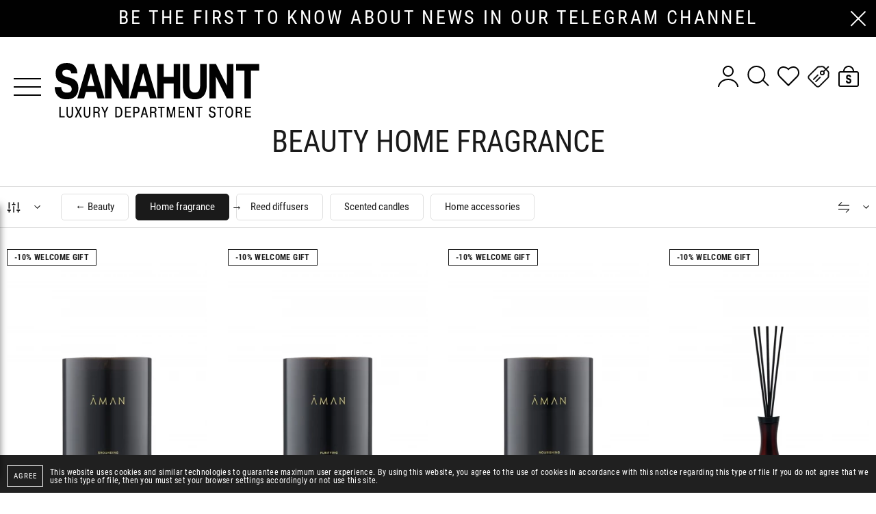

--- FILE ---
content_type: text/html; charset=UTF-8
request_url: https://sanahunt.com/en/catalog/home-fragrances/c118
body_size: 679086
content:
<!doctype html>
<html lang="en" dir="ltr">

<head>
    <meta charset="utf-8">
<meta http-equiv="x-ua-compatible" content="ie=edge">

<link rel="preload" href="https://sanahunt.com/fonts/RobotoCondensed-Regular.woff2" as="font" type="font/woff2" crossorigin>
<link rel="preload" href="https://sanahunt.com/fonts/RobotoCondensed-Bold.woff2" as="font" type="font/woff2" crossorigin>
<link rel="preload" href="https://sanahunt.com/fonts/PlayfairDisplay-Regular.woff2" as="font" type="font/woff2" crossorigin>
<link rel="preload" href="https://sanahunt.com/fonts/PlayfairDisplay-Italic.woff2" as="font" type="font/woff2" crossorigin>

<title>Beauty Home fragrance  – buy in SANAHUNT | Online store sanahunt.com</title>
<meta name="description" content="Beauty Home fragrance  in SANAHUNT - Luxury Department Store ✈ Delivery in Kiev, Ukraine ★ More than 200 world famous brands.">
<meta name="keywords" content="">
<link rel="canonical" href="https://sanahunt.com/en/catalog/home-fragrances/c118"/>
<link rel="next" href="https://sanahunt.com/en/catalog/home-fragrances/c118/page/2"/>
<link rel="alternate" hreflang="uk" href="https://sanahunt.com/catalog/aromati-dlya-intereriv/c118"/>
<link rel="alternate" hreflang="ru" href="https://sanahunt.com/ru/catalog/aromaty-dlya-doma/c118"/>
<link rel="alternate" hreflang="en" href="https://sanahunt.com/en/catalog/home-fragrances/c118"/>
<meta property="og:title" content="Beauty Home fragrance  – buy in SANAHUNT | Online store sanahunt.com" />
<meta property="og:description" content="Beauty Home fragrance  in SANAHUNT - Luxury Department Store ✈ Delivery in Kiev, Ukraine ★ More than 200 world famous brands." />
<meta property="og:url" content="https://sanahunt.com/en/catalog/home-fragrances/c118" />
<meta property="og:type" content="website" />
<meta property="og:image" content="https://sanahunt.com/images/og/og-image.png" />

<meta name="twitter:title" content="Beauty Home fragrance  – buy in SANAHUNT | Online store sanahunt.com" />
<meta name="twitter:description" content="Beauty Home fragrance  in SANAHUNT - Luxury Department Store ✈ Delivery in Kiev, Ukraine ★ More than 200 world famous brands." />
<meta name="twitter:image" content="https://sanahunt.com/images/og/og-image.png" />

<meta name="csrf-token" content="1088tox0Mv5bEb37neOsKxSXF0cw7FKcfKe7pp3Z">
<meta name="format-detection" content="telephone=no">
<meta name="format-detection" content="address=no">
<meta name="HandheldFriendly" content="True">
<meta name="MobileOptimized" content="320">
<meta name="apple-mobile-web-app-capable" content="yes">
<meta name="viewport" content="width=device-width, minimum-scale=1.0, maximum-scale=5.0">

<meta name="apple-itunes-app" content="app-id=6742160884">

<link rel="apple-touch-icon" sizes="180x180" href="https://sanahunt.com/favicons/apple-touch-icon.png">
<link rel="icon" type="image/png" sizes="32x32" href="https://sanahunt.com/favicons/favicon-32x32.png">
<link rel="icon" type="image/png" sizes="16x16" href="https://sanahunt.com/favicons/favicon-16x16.png">
<link rel="manifest" href="https://sanahunt.com/favicons/site.webmanifest">
<link rel="mask-icon" href="https://sanahunt.com/favicons/safari-pinned-tab.svg" color="#202020">
<meta name="msapplication-config" content="https://sanahunt.com/favicons/browserconfig.xml">
<meta name="msapplication-TileColor" content="#202020">
<meta name="theme-color" content="#ffffff">
<link id="style-loader-insert-before" rel="stylesheet" href="https://sanahunt.com/css/vendors-and-helpers.css?v=1767873620">
<link rel="stylesheet" href="https://sanahunt.com/css/style.css?v=1767873620">
    <meta name="facebook-domain-verification" content="aynzbajrzuj4aexwkij43feut4fypx" />
<!-- Google Tag Manager -->
<script>
    (function(w, d, s, l, i) {
        w[l] = w[l] || [];
        w[l].push({
            'gtm.start': new Date().getTime(),
            event: 'gtm.js'
        });
        var f = d.getElementsByTagName(s)[0],
            j = d.createElement(s),
            dl = l != 'dataLayer' ? '&l=' + l : '';
        j.async = true;
        j.src =
            'https://www.googletagmanager.com/gtm.js?id=' + i + dl;
        f.parentNode.insertBefore(j, f);
    })(window, document, 'script', 'dataLayer', 'GTM-NQFBFZC');
</script>
<!-- End Google Tag Manager -->
<!-- Google tag (gtag.js) -->

<script async src="https://www.googletagmanager.com/gtag/js?id=UA-53657328-1"></script>
<script>
    window.dataLayer = window.dataLayer || [];

    function gtag() {
        window.dataLayer.push(arguments);
    }
    gtag('js', new Date());

    gtag('config', 'UA-53657328-1');
</script>


<!-- Google tag (gtag.js) -->
<script async src="https://www.googletagmanager.com/gtag/js?id=AW-967863602"></script>
<script>
    window.dataLayer = window.dataLayer || [];

    function gtag() {
        dataLayer.push(arguments);
    }
    gtag('js', new Date());

    gtag('config', 'AW-967863602');
</script>

<style>
    .sms-providers {
        display: flex;
        justify-content: space-between;
    }

    .sms-providers .form-group {
        width: 100%;
    }

    .sms-providers {
        margin-top: 15px;
    }

    .sms-providers .form-group {
        margin: 5px !important;
    }

    .popup-order .sms-confirm {
        color: #333;
    }

    .auth .sms-confirm {
        color: #333;
    }

    .popup-order .js-sms-confirm label,
    .auth .js-sms-confirm label {
        background-color: white !important;
    }

    .popup-order .group__label,
    .auth .group__label {
        background: white;
    }

    #confirm-sms {
        display: none;
    }

    .html-slider-buttons {
        bottom: 0 !important;
        left: 0 !important;
        transform: none !important;
        height: 100%;
        width: 100%;
        display: flex;
    }

    .html-slider-buttons button {
        width: 50%;
        height: 100%;
        opacity: 0;
    }

    .promo-slides-page img {
        width: 320px;
    }
</style>
    
</head>

<body>
    
        
    <style>
    #telegramModal {
        position: fixed;
        z-index: 999;
        bottom: 20px;
        left: -300px;
        height: 400px;
        width: 300px;
        background-color: #fff;
        box-shadow: 0 0 10px rgba(0, 0, 0, 0.5);
        display: flex;
        flex-direction: column;
        align-items: center;
        justify-content: center;
    }

    .telegramContent {
        background-image: url('/modal-banners/4-new-phone-600х800.jpg');
        background-size: cover;
        background-position: center;
        height: 100%;
        width: 100%;
        cursor: pointer;
    }

    #telegramModal .menu__close {
        fill: #fff;
    }

    @media (max-width: 767px) {
        #telegramModal {
            height: 280px;
            width: 210px;
        }
    }
</style>


    <div id="telegramModal">
        <div onclick="closeTelegramModal()" class="menu__close js-menu-close">
            <svg width="32" height="32"><use xlink:href="https://sanahunt.com/svg/icons.svg#cross-thin"></use></svg>        </div>
        <div class="telegramContent" onclick="gotoTelegram()"></div>
    </div>
    <script>
        // Проверяем, установлен ли уже cookie
        if (document.cookie.split(';').some((item) => item.trim().startsWith('telegramInfoRead='))) {
            document.getElementById('telegramModal').style.display = 'none';
        } else {
            setTimeout(function() {
                document.getElementById('telegramModal').style.left = '20px'; // Показываем модальное окно
            }, 10000);
            document.getElementById('telegramModal').style.display = 'flex'; // Показываем модальное окно
            document.getElementById('telegramModal').style.transition = 'left 1s'; // Добавляем плавный переход
        }

        function closeTelegramModal() {
            document.getElementById('telegramModal').style.left = '-300px'; // Скрываем модальное окно
            var d = new Date();
            d.setTime(d.getTime() + (6 * 30 * 24 * 60 * 60 * 1000)); // Cookie на пол года
            var expires = "expires=" + d.toUTCString();
            document.cookie = "telegramInfoRead=true;" + expires + ";path=/"; // Устанавливаем cookie
        }

        function gotoTelegram() {
            closeTelegramModal();
            window.open('https://t.me/sanahuntexclusive', '_blank');
        }
    </script>
<style>
    #telegramModal6m {
        position: fixed;
        z-index: 999;
        bottom: 20px;
        left: -300px;
        height: 400px;
        width: 300px;
        background-color: #fff;
        box-shadow: 0 0 10px rgba(0, 0, 0, 0.5);
        display: flex;
        flex-direction: column;
        align-items: center;
        justify-content: center;
    }

    .telegramContent6m {
        background-image: url('/modal-banners/6-m-telegram--600х800.jpg');
        background-size: cover;
        background-position: center;
        height: 100%;
        width: 100%;
        cursor: pointer;
    }

    #telegramModal6m .menu__close {
        fill: #fff;
    }

    @media (max-width: 767px) {
        #telegramModal6m {
            height: 280px;
            width: 210px;
        }
    }
</style>




    <!-- Google Tag Manager (noscript) -->
<noscript><iframe src="https://www.googletagmanager.com/ns.html?id=GTM-NQFBFZC"
height="0" width="0" style="display:none;visibility:hidden"></iframe></noscript>
<!-- End Google Tag Manager (noscript) -->

<noscript><img height="1" width="1" style="display:none"
               src="https://www.facebook.com/tr?id=1532885660276209&ev=PageView&noscript=1"/></noscript>
    <div class="page  js-page">
        <div class="page__main">
                            <div class="promo-txt ">
        <div class="promo-txt__slider js-import" data-slider="SliderPromoText" data-rotation-delay="3"
                     >
            <div class="swiper-container">
                <div class="swiper-wrapper">
                                            <div class="swiper-slide">
                                                            <a href="https://t.me/sanahuntexclusive" class="promo-txt__link" title="be the first to know about news in our telegram channel"
                                    target="_blank" rel="noopener" >be the first to know about news in our telegram channel</a>
                                                    </div>
                                            <div class="swiper-slide">
                                                            <a href="https://sanahunt.com/en/contacts" class="promo-txt__link" title="We accept orders by number (044) 377 79 77"
                                    target="_blank" rel="noopener" >We accept orders by number (044) 377 79 77</a>
                                                    </div>
                                            <div class="swiper-slide">
                                                            <a href="https://sanahunt.com/" class="promo-txt__link" title="- 3% discount for online payment"
                                   >- 3% discount for online payment</a>
                                                    </div>
                                    </div>
            </div>
        </div>
                    <div class="promo-txt__close js-promo-text-close" title="Hide">
                <svg width="24" height="24"><use xlink:href="https://sanahunt.com/svg/icons.svg#close"></use></svg>            </div>
            </div>
                        <div class="search js-search">
    <div class="search__spacer"></div>
    <div class="search__button-close _def-hide">
        <svg width="24" height="24"><use xlink:href="https://sanahunt.com/svg/icons.svg#close"></use></svg>    </div>
    <form class="search__form js-form-search js-import" method="get" action="https://sanahunt.com/en/search">
        <div class="search__container">
            <label class="search__label">
                <input class="search__input js-search-input" type="search" name="search" value=""
                    placeholder="Search" autocomplete="off" data-rule-minlength="3" required="required" />
                <span class="search__button-clear js-search-clear" title="Clear">
                    <svg width="40" height="40"><use xlink:href="https://sanahunt.com/svg/icons.svg#close-40"></use></svg>                </span>
            </label>
        </div>
    </form>
    <div class="search__scroll scrollbar">
        
        <div class="search-banners-wrapper js-search-banners">
            <div class="search__container">
                            </div>
        </div>

        <div class="search__output js-search-output" hidden></div>
    </div>
</div>

<header class="header js-header">
    <div class="grid _items-center">
        <div class="gcell">
            <button class="header__btn-menu js-menu-open">
                <span></span>
            </button>
        </div>
        <div class="gcell _def-hide">
            <div class="header-btn js-search-open" style="display: flex; align-items: center;">
                <div class="header-btn__icon" data-icon="open" style="height: 1.25rem; width: 1.25rem;">
                    <svg width="40" height="40"><use xlink:href="https://sanahunt.com/svg/icons.svg#search"></use></svg>                </div>
                <div class="header-btn__icon" data-icon="close" style="height: 1.25rem; width: 1.25rem;">
                    <svg width="40" height="40"><use xlink:href="https://sanahunt.com/svg/icons.svg#close-40"></use></svg>                </div>
            </div>
        </div>
        <div class="gcell _flex-grow _text-c _def-text-l">
                            <a href="https://sanahunt.com/en" class="header__logo">
                    <svg width="299" height="80"><use xlink:href="https://sanahunt.com/svg/icons.svg#logo"></use></svg>                </a>
                    </div>
        <div class="gcell _self-start">
            
            <div class="header-buttons">
                <div class="header-btn _def-show js-import" data-mfp="ajax" data-mfp-src="https://sanahunt.com/en/login/form"
             title="Registration/Authorization">
            <svg width="40" height="40"><use xlink:href="https://sanahunt.com/svg/icons.svg#user"></use></svg>        </div>
                    <div class="header-btn _def-show js-search-open">
                    <div class="header-btn__icon" data-icon="open">
                        <svg width="40" height="40"><use xlink:href="https://sanahunt.com/svg/icons.svg#search"></use></svg>                    </div>
                    <div class="header-btn__icon" data-icon="close">
                        <svg width="40" height="40"><use xlink:href="https://sanahunt.com/svg/icons.svg#close-40"></use></svg>                    </div>
                </div>
                <div class="header-btn _def-show js-import" data-mfp="ajax" data-mfp-src="https://sanahunt.com/en/login/form"
            data-param="{&quot;real_action&quot;:&quot;go-to-favorites&quot;}" title="Go to favorites">
            <svg width="40" height="40"><use xlink:href="https://sanahunt.com/svg/icons.svg#favorite"></use></svg>        </div>
                    
                                    <div class="header-btn _def-show js-import" data-mfp="ajax"
                        data-mfp-src="https://sanahunt.com/en/login/form" title="Price tracking">
                        <svg width="40" height="40"><use xlink:href="https://sanahunt.com/svg/icons.svg#price-track"></use></svg>                    </div>
                
                <div class="_def-hide" style="margin-right: 10px; display: flex; align-items: center;">
                                            <div class="header-btn m-panel__button js-import" data-mfp="ajax"
                            data-mfp-src="https://sanahunt.com/en/login/form" style="height: 1.25rem; width: 1.25rem;">
                            <svg width="30" height="30"><use xlink:href="https://sanahunt.com/svg/icons.svg#user"></use></svg>                        </div>
                                    </div>
                <div class="header-btn" title="Open basket"
     data-cart-target="{&quot;action&quot;:&quot;open&quot;}">
    <svg width="40" height="40"><use xlink:href="https://sanahunt.com/svg/icons.svg#cart"></use></svg></div>
            </div>
        </div>
    </div>
</header>

    <header class="header-bar js-header-sticky">
        <div class="header-bar__row">
            <div class="header-bar__col _flex _items-center">
                <button class="header-bar__btn-menu header__btn-menu js-menu-open">
                    <span></span>
                </button>
                                    <a href="https://sanahunt.com/en" class="header-bar__logo">
                        <svg width="120" height="32"><use xlink:href="https://sanahunt.com/svg/icons.svg#logo"></use></svg>                    </a>
                            </div>
            <div class="header-bar__col">
                <div class="header-buttons">
                    <div class="header-btn _def-show js-import" data-mfp="ajax" data-mfp-src="https://sanahunt.com/en/login/form"
             title="Registration/Authorization">
            <svg width="40" height="40"><use xlink:href="https://sanahunt.com/svg/icons.svg#user"></use></svg>        </div>
                        <div class="header-btn js-search-open">
                        <div class="header-btn__icon" data-icon="open">
                            <svg width="40" height="40"><use xlink:href="https://sanahunt.com/svg/icons.svg#search"></use></svg>                        </div>
                        <div class="header-btn__icon" data-icon="close">
                            <svg width="40" height="40"><use xlink:href="https://sanahunt.com/svg/icons.svg#close-40"></use></svg>                        </div>
                    </div>
                    <div class="header-btn _def-show js-import" data-mfp="ajax" data-mfp-src="https://sanahunt.com/en/login/form"
            data-param="{&quot;real_action&quot;:&quot;go-to-favorites&quot;}" title="Go to favorites">
            <svg width="40" height="40"><use xlink:href="https://sanahunt.com/svg/icons.svg#favorite"></use></svg>        </div>
                        
                    <div class="header-btn" title="Open basket"
     data-cart-target="{&quot;action&quot;:&quot;open&quot;}">
    <svg width="40" height="40"><use xlink:href="https://sanahunt.com/svg/icons.svg#cart"></use></svg></div>
                </div>
            </div>
        </div>
    </header>
                <main class="content">
            <div class="catalog js-catalog js-import">

        <div class="content-header">
    

    

    
    <h1 class="content-header__title">
                        
        Beauty Home fragrance 
                    </h1>
    </div>

        

        <div class="filter-mobile-blocker js-filter-close"></div>

<div class="filter-mobile-pane js-filter-mobile-pane">
    <div class="filter-mobile-button js-filter-open">
        <div class="filter-mobile-button__icon">
            <svg width="20" height="20"><use xlink:href="https://sanahunt.com/svg/icons.svg#filter"></use></svg>        </div>
        
        <div class="filters-counter js-count-selected-filters__mobile"
             style="display: none;" >
                    </div>
    </div>
    <div class="filter-panel-subcategories">
                    <div class="categories-buttons js-categories-mobile-pane">
    <div class="categories-buttons__fade-container">
        <div class="categories-buttons__wrapper">
            
                            
                <div class="categories-buttons__item categories-buttons__back "
                    data-base-url="https://sanahunt.com/en/catalog/beauty/c5"
                    onclick="window.location.href='https://sanahunt.com/en/catalog/beauty/c5'">
                    <span class="categories-buttons__link">← Beauty</span>
                </div>
            
            
                            
                <div
                    class="categories-buttons__item categories-buttons__current ">
                    <span class="categories-buttons__link">Home fragrance</span>
                </div>
            
            
                                                                
                    
                    
                                                                                                                                        
                                                                    <div class="categories-buttons__item "
                            data-base-url="https://sanahunt.com/en/catalog/diffusers/c161"
                            onclick="window.location.href='https://sanahunt.com/en/catalog/diffusers/c161'">
                            <span class="categories-buttons__link">Reed diffusers</span>
                        </div>
                                                        
                    
                    
                                                                                                                                        
                                                                    <div class="categories-buttons__item "
                            data-base-url="https://sanahunt.com/en/catalog/scented-candles/c160"
                            onclick="window.location.href='https://sanahunt.com/en/catalog/scented-candles/c160'">
                            <span class="categories-buttons__link">Scented candles</span>
                        </div>
                                                        
                    
                    
                                                                                                                                        
                                                                    <div class="categories-buttons__item "
                            data-base-url="https://sanahunt.com/en/catalog/aroma-accessories/c162"
                            onclick="window.location.href='https://sanahunt.com/en/catalog/aroma-accessories/c162'">
                            <span class="categories-buttons__link">Home accessories</span>
                        </div>
                                                        </div>
        <div class="categories-buttons__fade categories-buttons__fade--left"></div>
        <div class="categories-buttons__fade categories-buttons__fade--right"></div>
    </div>
</div>
<script>
    document.addEventListener('DOMContentLoaded', function() {
        const getCurrentFilters = () => {
            const url = window.location.href;
            const filterStart = url.indexOf('/filter/');
            return filterStart !== -1 ? url.substring(filterStart) : '';
        };
        const updateCategoryLinks = () => {
            const currentFilters = getCurrentFilters();

            const categoryLinks = document.querySelectorAll('.categories-buttons__item');
            categoryLinks.forEach(link => {
                const baseUrl = link.dataset.baseUrl;
                if (baseUrl) {
                    const newUrl = baseUrl + currentFilters;
                    link.setAttribute('onclick', `window.location.href='${newUrl}'`);
                }
            });
        };
        const observeUrlChanges = () => {
            let lastUrl = window.location.href;
            setInterval(() => {
                const currentUrl = window.location.href;
                if (currentUrl !== lastUrl) {
                    lastUrl = currentUrl;
                    updateCategoryLinks();
                }
            }, 500);
        };
        updateCategoryLinks();
        observeUrlChanges();
    });
</script>


            </div>
    <div class="filter-sort js-filter-sort" data-dropdown>
    <div class="filter-sort__header" data-dropdown-toggle>
        <div class="filter-sort__icon">
            <svg width="16" height="16"><use xlink:href="https://sanahunt.com/svg/icons.svg#sort"></use></svg>        </div>
        
        <svg class="filter-sort__arrow" width="9" height="6"><use xlink:href="https://sanahunt.com/svg/icons.svg#curve-down"></use></svg>    </div>
    <div class="filter-sort__body">
                    <div class="filter-sort__option is-selected" data-sort-option
                data-name="sort" data-value="">New
            </div>
                    <div class="filter-sort__option " data-sort-option
                data-name="sort" data-value="cost-asc">Price (low-high)
            </div>
                    <div class="filter-sort__option " data-sort-option
                data-name="sort" data-value="cost-desc">Price (high-low)
            </div>
                    <div class="filter-sort__option " data-sort-option
                data-name="sort" data-value="name-asc">By name A-Z
            </div>
                    <div class="filter-sort__option " data-sort-option
                data-name="sort" data-value="name-desc">By name Z-A
            </div>
                    <div class="filter-sort__option " data-sort-option
                data-name="sort" data-value="discount-desc">Discount (high-low)
            </div>
                    <div class="filter-sort__option " data-sort-option
                data-name="sort" data-value="discount-asc">Discount (low-high)
            </div>
            </div>
</div>
</div>
<div class="filter">
    <div class="filter-mobile-head _def-hide js-filter-close">
        <span class="filter-mobile-head__icon">
            <svg width="12" height="21"><use xlink:href="https://sanahunt.com/svg/icons.svg#curve-left-bold"></use></svg>        </span>
        <span class="filter-mobile-head__text">Filters</span>
    </div>
    <div class="filter-container container container--xl">
        <div class="filter-panel">
            <div class="filter-panel-b">
                <div class="filter-dropdown" data-dropdown>
                    <div class="filter-dropdown__header" data-dropdown-toggle data-filter>
                        <div class="filter-dropdown__icon">
                            <svg width="20" height="20"><use xlink:href="https://sanahunt.com/svg/icons.svg#filter"></use></svg>                        </div>
                        <div class="filter-dropdown__title">
                            <div class="filters-counter js-count-selected-filters"
                                 style="display: none;" >
                                                            </div>
                        </div>
                        <svg class="filter-dropdown__arrow" width="9" height="6"><use xlink:href="https://sanahunt.com/svg/icons.svg#curve-down"></use></svg>                    </div>
                    <div class="filter-dropdown__content" data-load-pending="false">
                        <div class="filter-dropdown__wrapper">
                            <div class="filter-form js-filter" data-action="https://sanahunt.com/en/catalog/home-fragrances/c118"
                                data-extra-params="[]"
                                >
                                <div id="filtersContainer" class="grid grid--1 grid--def-5 grid--def-space-ms grid--mg-space-def _justify-center">
                                        <div class="gcell" >
                <div class="filter-item">
                                                                                                                <div class="filter-item__title js-filter-item-toggle">Price</div>
                                    <div class="filter-item__body js-filter-item-body">
                                        <div class="price-range js-price-range">
                                            <div class="price-range__values">
                                                <span class="price-range__value">
                                                    <span
                                                        class="js-price-range-value-from">1020</span>
                                                    <span>uah</span>
                                                </span>
                                                <span class="price-range__value">
                                                    <span
                                                        class="js-price-range-value-to">27690</span>
                                                    <span>uah</span>
                                                </span>
                                                <input class="js-price-range-input-from" type="number"
                                                    name="cost_from"
                                                    value="1020"
                                                    placeholder="From"
                                                    min="1020"
                                                    max="27690"
                                                    data-default-value="1020"
                                                    data-no-delegation />
                                                <input class="js-price-range-input-to" type="number"
                                                    name="cost_to"
                                                    value="27690"
                                                    placeholder="To"
                                                    min="1020"
                                                    max="27690"
                                                    data-default-value="27690" data-no-delegation />
                                            </div>
                                            <input class="js-price-range-slider" type="hidden"
                                                data-min="1020"
                                                data-max="27690"
                                                data-from="1020"
                                                data-to="27690"
                                                data-no-delegation />
                                        </div>
                                    </div>
                                                                                                        </div>
                </div>
                                                        <div class="gcell" >
                <div class="filter-item">
                                                                            <div class="filter-item__title js-filter-item-toggle">Brand</div>
                                <div class="filter-item__body js-filter-item-body">
                                                                            <label class="filter-item__search js-filter-item-search">
                                            <input class="filter-item__search-input" type="text" autocomplete="off"
                                                placeholder="Brand search">
                                            <span class="filter-item__search-icon" data-action="search"><svg width="24" height="24"><use xlink:href="https://sanahunt.com/svg/icons.svg#search-bold"></use></svg></span>
                                            <span class="filter-item__search-icon" data-action="close"><svg width="20" height="20"><use xlink:href="https://sanahunt.com/svg/icons.svg#close"></use></svg></span>
                                        </label>
                                                                        <div class="filter-item__options scrollbar">
                                        <ul class="filter-item__ul">
                                                                                            <li data-name="AMAN"
                                                    class="filter-item__li filter-item__li--searchable">
                                                    <label class="filter-label-input">
                                                        <input
                                                            type="checkbox"
                                                            name="brand"
                                                            value="aman"
                                                            >
                                                        <span>AMAN</span>
                                                        <a href="https://sanahunt.com/en/catalog/home-fragrances/c118/filter/brand=aman" aria-hidden="true"></a>
                                                    </label>
                                                </li>
                                                                                            <li data-name="Diptyque"
                                                    class="filter-item__li filter-item__li--searchable">
                                                    <label class="filter-label-input">
                                                        <input
                                                            type="checkbox"
                                                            name="brand"
                                                            value="diptyque"
                                                            >
                                                        <span>Diptyque</span>
                                                        <a href="https://sanahunt.com/en/catalog/home-fragrances/c118/filter/brand=diptyque" aria-hidden="true"></a>
                                                    </label>
                                                </li>
                                                                                            <li data-name="HFC"
                                                    class="filter-item__li filter-item__li--searchable">
                                                    <label class="filter-label-input">
                                                        <input
                                                            type="checkbox"
                                                            name="brand"
                                                            value="hfc"
                                                            >
                                                        <span>HFC</span>
                                                        <a href="https://sanahunt.com/en/catalog/home-fragrances/c118/filter/brand=hfc" aria-hidden="true"></a>
                                                    </label>
                                                </li>
                                                                                            <li data-name="Initio"
                                                    class="filter-item__li filter-item__li--searchable">
                                                    <label class="filter-label-input">
                                                        <input
                                                            type="checkbox"
                                                            name="brand"
                                                            value="initio"
                                                            >
                                                        <span>Initio</span>
                                                        <a href="https://sanahunt.com/en/catalog/home-fragrances/c118/filter/brand=initio" aria-hidden="true"></a>
                                                    </label>
                                                </li>
                                                                                            <li data-name="Baobab Collection"
                                                    class="filter-item__li filter-item__li--searchable">
                                                    <label class="filter-label-input">
                                                        <input
                                                            type="checkbox"
                                                            name="brand"
                                                            value="baobab-collection"
                                                            >
                                                        <span>Baobab Collection</span>
                                                        <a href="https://sanahunt.com/en/catalog/home-fragrances/c118/filter/brand=baobab-collection" aria-hidden="true"></a>
                                                    </label>
                                                </li>
                                                                                            <li data-name="Brunello Cucinelli"
                                                    class="filter-item__li filter-item__li--searchable">
                                                    <label class="filter-label-input">
                                                        <input
                                                            type="checkbox"
                                                            name="brand"
                                                            value="brunello-cucinelli"
                                                            >
                                                        <span>Brunello Cucinelli</span>
                                                        <a href="https://sanahunt.com/en/catalog/home-fragrances/c118/filter/brand=brunello-cucinelli" aria-hidden="true"></a>
                                                    </label>
                                                </li>
                                                                                            <li data-name="Ex Nihilo"
                                                    class="filter-item__li filter-item__li--searchable">
                                                    <label class="filter-label-input">
                                                        <input
                                                            type="checkbox"
                                                            name="brand"
                                                            value="ex-nihilo"
                                                            >
                                                        <span>Ex Nihilo</span>
                                                        <a href="https://sanahunt.com/en/catalog/home-fragrances/c118/filter/brand=ex-nihilo" aria-hidden="true"></a>
                                                    </label>
                                                </li>
                                                                                            <li data-name="MAISON CRIVELLI"
                                                    class="filter-item__li filter-item__li--searchable">
                                                    <label class="filter-label-input">
                                                        <input
                                                            type="checkbox"
                                                            name="brand"
                                                            value="maison-crivelli"
                                                            >
                                                        <span>MAISON CRIVELLI</span>
                                                        <a href="https://sanahunt.com/en/catalog/home-fragrances/c118/filter/brand=maison-crivelli" aria-hidden="true"></a>
                                                    </label>
                                                </li>
                                                                                            <li data-name="Maison Francis Kurkdjian"
                                                    class="filter-item__li filter-item__li--searchable">
                                                    <label class="filter-label-input">
                                                        <input
                                                            type="checkbox"
                                                            name="brand"
                                                            value="maison-francis-kurkdjian"
                                                            >
                                                        <span>Maison Francis Kurkdjian</span>
                                                        <a href="https://sanahunt.com/en/catalog/home-fragrances/c118/filter/brand=maison-francis-kurkdjian" aria-hidden="true"></a>
                                                    </label>
                                                </li>
                                                                                                                                        <li class="filter-item__li" data-empty hidden>Nothing found</li>
                                                                                    </ul>
                                    </div>
                                </div>
                                                                        </div>
                </div>
                                                        <div class="gcell" >
                <div class="filter-item">
                                            
                                                            <div class="filter-item__title js-filter-item-toggle">Discount</div>
                                <div class="filter-item__body js-filter-item-body">
                                                                        <div class="filter-item__options scrollbar">
                                        <ul class="filter-item__ul">
                                                                                            <li data-name="30%"
                                                    class="filter-item__li">
                                                    <label class="filter-label-input">
                                                        <input
                                                            type="checkbox"
                                                            name="discount"
                                                            value="30"
                                                            >
                                                        <span>30%</span>
                                                        <a href="https://sanahunt.com/en/catalog/home-fragrances/c118/filter/discount=30" aria-hidden="true"></a>
                                                    </label>
                                                </li>
                                                                                            <li data-name="40%"
                                                    class="filter-item__li">
                                                    <label class="filter-label-input">
                                                        <input
                                                            type="checkbox"
                                                            name="discount"
                                                            value="40"
                                                            >
                                                        <span>40%</span>
                                                        <a href="https://sanahunt.com/en/catalog/home-fragrances/c118/filter/discount=40" aria-hidden="true"></a>
                                                    </label>
                                                </li>
                                                                                                                                </ul>
                                    </div>
                                </div>
                                                                        </div>
                </div>
                                                        <div class="gcell" >
                <div class="filter-item">
                                            
                                                            <div class="filter-item__title js-filter-item-toggle">Volume</div>
                                <div class="filter-item__body js-filter-item-body">
                                                                        <div class="filter-item__options scrollbar">
                                        <ul class="filter-item__ul">
                                                                                            <li data-name="1 L"
                                                    class="filter-item__li">
                                                    <label class="filter-label-input">
                                                        <input
                                                            type="checkbox"
                                                            name="obem"
                                                            value="1-l"
                                                            >
                                                        <span>1 L</span>
                                                        <a href="https://sanahunt.com/en/catalog/home-fragrances/c118/filter/obem=1-l" aria-hidden="true"></a>
                                                    </label>
                                                </li>
                                                                                            <li data-name="1,1 kg"
                                                    class="filter-item__li">
                                                    <label class="filter-label-input">
                                                        <input
                                                            type="checkbox"
                                                            name="obem"
                                                            value="1-1-kg"
                                                            >
                                                        <span>1,1 kg</span>
                                                        <a href="https://sanahunt.com/en/catalog/home-fragrances/c118/filter/obem=1-1-kg" aria-hidden="true"></a>
                                                    </label>
                                                </li>
                                                                                            <li data-name="180 g"
                                                    class="filter-item__li">
                                                    <label class="filter-label-input">
                                                        <input
                                                            type="checkbox"
                                                            name="obem"
                                                            value="180-g"
                                                            >
                                                        <span>180 g</span>
                                                        <a href="https://sanahunt.com/en/catalog/home-fragrances/c118/filter/obem=180-g" aria-hidden="true"></a>
                                                    </label>
                                                </li>
                                                                                            <li data-name="190 g"
                                                    class="filter-item__li">
                                                    <label class="filter-label-input">
                                                        <input
                                                            type="checkbox"
                                                            name="obem"
                                                            value="190-g"
                                                            >
                                                        <span>190 g</span>
                                                        <a href="https://sanahunt.com/en/catalog/home-fragrances/c118/filter/obem=190-g" aria-hidden="true"></a>
                                                    </label>
                                                </li>
                                                                                            <li data-name="200 ml"
                                                    class="filter-item__li">
                                                    <label class="filter-label-input">
                                                        <input
                                                            type="checkbox"
                                                            name="obem"
                                                            value="200-ml"
                                                            >
                                                        <span>200 ml</span>
                                                        <a href="https://sanahunt.com/en/catalog/home-fragrances/c118/filter/obem=200-ml" aria-hidden="true"></a>
                                                    </label>
                                                </li>
                                                                                            <li data-name="250 g"
                                                    class="filter-item__li">
                                                    <label class="filter-label-input">
                                                        <input
                                                            type="checkbox"
                                                            name="obem"
                                                            value="250-g"
                                                            >
                                                        <span>250 g</span>
                                                        <a href="https://sanahunt.com/en/catalog/home-fragrances/c118/filter/obem=250-g" aria-hidden="true"></a>
                                                    </label>
                                                </li>
                                                                                            <li data-name="250 ml"
                                                    class="filter-item__li">
                                                    <label class="filter-label-input">
                                                        <input
                                                            type="checkbox"
                                                            name="obem"
                                                            value="250-ml"
                                                            >
                                                        <span>250 ml</span>
                                                        <a href="https://sanahunt.com/en/catalog/home-fragrances/c118/filter/obem=250-ml" aria-hidden="true"></a>
                                                    </label>
                                                </li>
                                                                                            <li data-name="280 g"
                                                    class="filter-item__li">
                                                    <label class="filter-label-input">
                                                        <input
                                                            type="checkbox"
                                                            name="obem"
                                                            value="280-g"
                                                            >
                                                        <span>280 g</span>
                                                        <a href="https://sanahunt.com/en/catalog/home-fragrances/c118/filter/obem=280-g" aria-hidden="true"></a>
                                                    </label>
                                                </li>
                                                                                            <li data-name="3 kg"
                                                    class="filter-item__li">
                                                    <label class="filter-label-input">
                                                        <input
                                                            type="checkbox"
                                                            name="obem"
                                                            value="3-kg"
                                                            >
                                                        <span>3 kg</span>
                                                        <a href="https://sanahunt.com/en/catalog/home-fragrances/c118/filter/obem=3-kg" aria-hidden="true"></a>
                                                    </label>
                                                </li>
                                                                                            <li data-name="30 ml"
                                                    class="filter-item__li">
                                                    <label class="filter-label-input">
                                                        <input
                                                            type="checkbox"
                                                            name="obem"
                                                            value="30-ml"
                                                            >
                                                        <span>30 ml</span>
                                                        <a href="https://sanahunt.com/en/catalog/home-fragrances/c118/filter/obem=30-ml" aria-hidden="true"></a>
                                                    </label>
                                                </li>
                                                                                            <li data-name="300 g"
                                                    class="filter-item__li">
                                                    <label class="filter-label-input">
                                                        <input
                                                            type="checkbox"
                                                            name="obem"
                                                            value="300-g"
                                                            >
                                                        <span>300 g</span>
                                                        <a href="https://sanahunt.com/en/catalog/home-fragrances/c118/filter/obem=300-g" aria-hidden="true"></a>
                                                    </label>
                                                </li>
                                                                                            <li data-name="300 ml"
                                                    class="filter-item__li">
                                                    <label class="filter-label-input">
                                                        <input
                                                            type="checkbox"
                                                            name="obem"
                                                            value="300-ml"
                                                            >
                                                        <span>300 ml</span>
                                                        <a href="https://sanahunt.com/en/catalog/home-fragrances/c118/filter/obem=300-ml" aria-hidden="true"></a>
                                                    </label>
                                                </li>
                                                                                            <li data-name="44 ml"
                                                    class="filter-item__li">
                                                    <label class="filter-label-input">
                                                        <input
                                                            type="checkbox"
                                                            name="obem"
                                                            value="44-ml"
                                                            >
                                                        <span>44 ml</span>
                                                        <a href="https://sanahunt.com/en/catalog/home-fragrances/c118/filter/obem=44-ml" aria-hidden="true"></a>
                                                    </label>
                                                </li>
                                                                                            <li data-name="500 g"
                                                    class="filter-item__li">
                                                    <label class="filter-label-input">
                                                        <input
                                                            type="checkbox"
                                                            name="obem"
                                                            value="500-g"
                                                            >
                                                        <span>500 g</span>
                                                        <a href="https://sanahunt.com/en/catalog/home-fragrances/c118/filter/obem=500-g" aria-hidden="true"></a>
                                                    </label>
                                                </li>
                                                                                            <li data-name="500 ml"
                                                    class="filter-item__li">
                                                    <label class="filter-label-input">
                                                        <input
                                                            type="checkbox"
                                                            name="obem"
                                                            value="500-ml"
                                                            >
                                                        <span>500 ml</span>
                                                        <a href="https://sanahunt.com/en/catalog/home-fragrances/c118/filter/obem=500-ml" aria-hidden="true"></a>
                                                    </label>
                                                </li>
                                                                                            <li data-name="60 g x 3"
                                                    class="filter-item__li">
                                                    <label class="filter-label-input">
                                                        <input
                                                            type="checkbox"
                                                            name="obem"
                                                            value="60-g-x-3"
                                                            >
                                                        <span>60 g x 3</span>
                                                        <a href="https://sanahunt.com/en/catalog/home-fragrances/c118/filter/obem=60-g-x-3" aria-hidden="true"></a>
                                                    </label>
                                                </li>
                                                                                            <li data-name="one size"
                                                    class="filter-item__li">
                                                    <label class="filter-label-input">
                                                        <input
                                                            type="checkbox"
                                                            name="obem"
                                                            value="one-size-1"
                                                            >
                                                        <span>one size</span>
                                                        <a href="https://sanahunt.com/en/catalog/home-fragrances/c118/filter/obem=one-size-1" aria-hidden="true"></a>
                                                    </label>
                                                </li>
                                                                                                                                </ul>
                                    </div>
                                </div>
                                                                        </div>
                </div>
                                                        <div class="gcell" >
                <div class="filter-item">
                                            
                                                            <div class="filter-item__title js-filter-item-toggle">Color</div>
                                <div class="filter-item__body js-filter-item-body">
                                                                        <div class="filter-item__options scrollbar">
                                        <ul class="filter-item__ul">
                                                                                            <li data-name="beige"
                                                    class="filter-item__li">
                                                    <label class="filter-label-input">
                                                        <input
                                                            type="checkbox"
                                                            name="color"
                                                            value="bezhevyy"
                                                            >
                                                        <span>beige</span>
                                                        <a href="https://sanahunt.com/en/catalog/home-fragrances/c118/filter/color=bezhevyy" aria-hidden="true"></a>
                                                    </label>
                                                </li>
                                                                                                                                </ul>
                                    </div>
                                </div>
                                                                        </div>
                </div>
                        </div>
                            </div>
                            <div class="filter-buttons _def-show">
                                <button class="button button--secondary js-filter-apply">Apply</button>
                                <a class="button button--primary js-filter-reset"
                                    href="https://sanahunt.com/en/catalog/home-fragrances/c118">Clear all</a>
                            </div>
                        </div>
                    </div>
                </div>
            </div>
            <div class="filter-panel-subcategories _def-show">
                                    <div class="categories-buttons js-categories-mobile-pane">
    <div class="categories-buttons__fade-container">
        <div class="categories-buttons__wrapper">
            
                            
                <div class="categories-buttons__item categories-buttons__back "
                    data-base-url="https://sanahunt.com/en/catalog/beauty/c5"
                    onclick="window.location.href='https://sanahunt.com/en/catalog/beauty/c5'">
                    <span class="categories-buttons__link">← Beauty</span>
                </div>
            
            
                            
                <div
                    class="categories-buttons__item categories-buttons__current ">
                    <span class="categories-buttons__link">Home fragrance</span>
                </div>
            
            
                                                                
                    
                    
                                                                                                                                        
                                                                    <div class="categories-buttons__item "
                            data-base-url="https://sanahunt.com/en/catalog/diffusers/c161"
                            onclick="window.location.href='https://sanahunt.com/en/catalog/diffusers/c161'">
                            <span class="categories-buttons__link">Reed diffusers</span>
                        </div>
                                                        
                    
                    
                                                                                                                                        
                                                                    <div class="categories-buttons__item "
                            data-base-url="https://sanahunt.com/en/catalog/scented-candles/c160"
                            onclick="window.location.href='https://sanahunt.com/en/catalog/scented-candles/c160'">
                            <span class="categories-buttons__link">Scented candles</span>
                        </div>
                                                        
                    
                    
                                                                                                                                        
                                                                    <div class="categories-buttons__item "
                            data-base-url="https://sanahunt.com/en/catalog/aroma-accessories/c162"
                            onclick="window.location.href='https://sanahunt.com/en/catalog/aroma-accessories/c162'">
                            <span class="categories-buttons__link">Home accessories</span>
                        </div>
                                                        </div>
        <div class="categories-buttons__fade categories-buttons__fade--left"></div>
        <div class="categories-buttons__fade categories-buttons__fade--right"></div>
    </div>
</div>
<script>
    document.addEventListener('DOMContentLoaded', function() {
        const getCurrentFilters = () => {
            const url = window.location.href;
            const filterStart = url.indexOf('/filter/');
            return filterStart !== -1 ? url.substring(filterStart) : '';
        };
        const updateCategoryLinks = () => {
            const currentFilters = getCurrentFilters();

            const categoryLinks = document.querySelectorAll('.categories-buttons__item');
            categoryLinks.forEach(link => {
                const baseUrl = link.dataset.baseUrl;
                if (baseUrl) {
                    const newUrl = baseUrl + currentFilters;
                    link.setAttribute('onclick', `window.location.href='${newUrl}'`);
                }
            });
        };
        const observeUrlChanges = () => {
            let lastUrl = window.location.href;
            setInterval(() => {
                const currentUrl = window.location.href;
                if (currentUrl !== lastUrl) {
                    lastUrl = currentUrl;
                    updateCategoryLinks();
                }
            }, 500);
        };
        updateCategoryLinks();
        observeUrlChanges();
    });
</script>


                            </div>
            <div class="filter-panel-b _def-show">
                <div class="filter-sort js-filter-sort" data-dropdown>
    <div class="filter-sort__header" data-dropdown-toggle>
        <div class="filter-sort__icon">
            <svg width="16" height="16"><use xlink:href="https://sanahunt.com/svg/icons.svg#sort"></use></svg>        </div>
        
        <svg class="filter-sort__arrow" width="9" height="6"><use xlink:href="https://sanahunt.com/svg/icons.svg#curve-down"></use></svg>    </div>
    <div class="filter-sort__body">
                    <div class="filter-sort__option is-selected" data-sort-option
                data-name="sort" data-value="">New
            </div>
                    <div class="filter-sort__option " data-sort-option
                data-name="sort" data-value="cost-asc">Price (low-high)
            </div>
                    <div class="filter-sort__option " data-sort-option
                data-name="sort" data-value="cost-desc">Price (high-low)
            </div>
                    <div class="filter-sort__option " data-sort-option
                data-name="sort" data-value="name-asc">By name A-Z
            </div>
                    <div class="filter-sort__option " data-sort-option
                data-name="sort" data-value="name-desc">By name Z-A
            </div>
                    <div class="filter-sort__option " data-sort-option
                data-name="sort" data-value="discount-desc">Discount (high-low)
            </div>
                    <div class="filter-sort__option " data-sort-option
                data-name="sort" data-value="discount-asc">Discount (low-high)
            </div>
            </div>
</div>
            </div>
        </div>
    </div>
    <div class="filter-mobile-buttons _def-hide">
        <a class="button button--primary" href="https://sanahunt.com/en/catalog/home-fragrances/c118">Clear</a>
        <button class="button button--secondary js-filter-apply" data-mobile>Apply</button>
    </div>
</div>


        <div class="catalog-content" data-load-pending="false">
            <div class="container container--xl">

                <div class="catalog-list">
                                            <div
                            class="grid grid--2 grid--ms-3 grid--md-4 grid--space-ms grid--def-space-def grid--mg-space-dt js-catalog-products">
                            <div class="gcell"> 
        <div data-barcode="0418228" class="prod-i ">
    <div class="prod-i-labels">
        
        
            
        
        
        
        
        
                    <div class="prod-i-marks">
                <div onclick="marks.open(event)" data-locale="uk" data-mark="2005" style=" " class="prod-i-label">
                    -10% Welcome gift</div>
            </div>
        
        
                    
            
                                                                                                                                                                                                    
                    

    </div>
    
    <button class="prod-i-favorite-btn "
        data-fav-target='{&quot;action&quot;:&quot;add&quot;,&quot;id&quot;:40357}' data-fav-button="40357"
                        data-title="Remove from favorites"
                title="Add to favorites" >
        <svg width="30" height="30"><use xlink:href="https://sanahunt.com/svg/icons.svg#favorite"></use></svg>    </button>

    <div class="prod-i-media">
        
                    <a href="https://sanahunt.com/en/catalog/scented-candle-557/p40357" class="prod-i-img">
                                    <img class="zzload" src="https://sanahunt.com/images/loader.gif"
                        data-zzload-source-img="https://sanahunt.com/storage/products/images/medium/VqJyPhsswwfviawZP9rdg85RIf9bVfoLUEhKDZ4A.jpg.webp"
                        alt="Buy Scented candle AMAN" title="Scented candle AMAN">
                            </a>
        
        
                    <div class="prod-i-slider js-import" data-slider="SliderProductListItem">
                <div class="swiper-container">
                    <div class="swiper-wrapper">
                                                    <div class="swiper-slide">
                                <a href="https://sanahunt.com/en/catalog/scented-candle-557/p40357" class="prod-i-slide">
                                    <img class="swiper-lazy" src="https://sanahunt.com/images/loader.gif"
                                        data-src="https://sanahunt.com/storage/products/images/medium/cYCr5zSV3EMDPhNBm7Ozt6yQz4hG8sXS5MAoDzD4.jpg.webp"
                                        alt="Buy Scented candle AMAN">
                                </a>
                            </div>
                                                    <div class="swiper-slide">
                                <a href="https://sanahunt.com/en/catalog/scented-candle-557/p40357" class="prod-i-slide">
                                    <img class="swiper-lazy" src="https://sanahunt.com/images/loader.gif"
                                        data-src="https://sanahunt.com/storage/products/images/medium/zcSEHtEd65QdfE6nKtoBxsxE4BObdQBGX7BivJaU.jpg.webp"
                                        alt="Buy Scented candle AMAN 2">
                                </a>
                            </div>
                                            </div>
                </div>
                <div class="prod-i-slider-pagination js-slider-pagination"></div>
                <div class="prod-i-slider-prev js-slider-prev">
                    <svg width="19" height="29"><use xlink:href="https://sanahunt.com/svg/icons.svg#prev"></use></svg>                </div>
                <div class="prod-i-slider-next js-slider-next">
                    <svg width="19" height="29"><use xlink:href="https://sanahunt.com/svg/icons.svg#next"></use></svg>                </div>
            </div>
            </div>

    <div class="prod-i-info">
                    <div class="prod-i-brand">AMAN
                            </div>
                            <a href="https://sanahunt.com/en/catalog/scented-candle-557/p40357" class="prod-i-name">
                                    GROUNDING Scented candle
                                250 g
            </a>
        
                    <div class="prod-i-prices">
                
                <span class="prod-i-price">6 960 uah</span>
            </div>
        

        <div class="prod-i-actions">
                            <button
                    class="prod-i-btn-buy button button--secondary ecommerce-cart-list "
                    data-title="Open basket"
                    title="Add to Basket"
                    data-cart-button="40357"
                    data-cart-target="{&quot;action&quot;:&quot;add&quot;,&quot;id&quot;:40357,&quot;count&quot;:1,&quot;barcode&quot;:&quot;0418228&quot;}"
                    data-barcode="0418228"
                    onClick="ecommerceAddToCart(0418228 , 6960 , 'Scented candle' , 'AMAN')">
                    <span
                        data-text="In the basket">
                        Buy
                    </span>
                </button>
                    </div>
    </div>
</div>
    </div>
    <div class="gcell"> 
        <div data-barcode="0418212" class="prod-i ">
    <div class="prod-i-labels">
        
        
            
        
        
        
        
        
                    <div class="prod-i-marks">
                <div onclick="marks.open(event)" data-locale="uk" data-mark="2005" style=" " class="prod-i-label">
                    -10% Welcome gift</div>
            </div>
        
        
                    
            
                                                                                                                                                                                                    
                    

    </div>
    
    <button class="prod-i-favorite-btn "
        data-fav-target='{&quot;action&quot;:&quot;add&quot;,&quot;id&quot;:40353}' data-fav-button="40353"
                        data-title="Remove from favorites"
                title="Add to favorites" >
        <svg width="30" height="30"><use xlink:href="https://sanahunt.com/svg/icons.svg#favorite"></use></svg>    </button>

    <div class="prod-i-media">
        
                    <a href="https://sanahunt.com/en/catalog/scented-candle-556/p40353" class="prod-i-img">
                                    <img class="zzload" src="https://sanahunt.com/images/loader.gif"
                        data-zzload-source-img="https://sanahunt.com/storage/products/images/medium/SisIiAuu3TOB2udXBKdHI4QaiG40O0ODXiEtuqT6.jpg.webp"
                        alt="Buy Scented candle AMAN" title="Scented candle AMAN">
                            </a>
        
        
                    <div class="prod-i-slider js-import" data-slider="SliderProductListItem">
                <div class="swiper-container">
                    <div class="swiper-wrapper">
                                                    <div class="swiper-slide">
                                <a href="https://sanahunt.com/en/catalog/scented-candle-556/p40353" class="prod-i-slide">
                                    <img class="swiper-lazy" src="https://sanahunt.com/images/loader.gif"
                                        data-src="https://sanahunt.com/storage/products/images/medium/R9P5ZGfCr94BfhWZ80V0IAvXZM9DSNZTyZoaE6la.jpg.webp"
                                        alt="Buy Scented candle AMAN">
                                </a>
                            </div>
                                                    <div class="swiper-slide">
                                <a href="https://sanahunt.com/en/catalog/scented-candle-556/p40353" class="prod-i-slide">
                                    <img class="swiper-lazy" src="https://sanahunt.com/images/loader.gif"
                                        data-src="https://sanahunt.com/storage/products/images/medium/TDlNkUjLPu1XRHtbo1fpUxzVyxY8KX6wgcG5g5wx.jpg.webp"
                                        alt="Buy Scented candle AMAN 2">
                                </a>
                            </div>
                                            </div>
                </div>
                <div class="prod-i-slider-pagination js-slider-pagination"></div>
                <div class="prod-i-slider-prev js-slider-prev">
                    <svg width="19" height="29"><use xlink:href="https://sanahunt.com/svg/icons.svg#prev"></use></svg>                </div>
                <div class="prod-i-slider-next js-slider-next">
                    <svg width="19" height="29"><use xlink:href="https://sanahunt.com/svg/icons.svg#next"></use></svg>                </div>
            </div>
            </div>

    <div class="prod-i-info">
                    <div class="prod-i-brand">AMAN
                            </div>
                            <a href="https://sanahunt.com/en/catalog/scented-candle-556/p40353" class="prod-i-name">
                                    PURIFYING Scented candle
                                250 g
            </a>
        
                    <div class="prod-i-prices">
                
                <span class="prod-i-price">6 960 uah</span>
            </div>
        

        <div class="prod-i-actions">
                            <button
                    class="prod-i-btn-buy button button--secondary ecommerce-cart-list "
                    data-title="Open basket"
                    title="Add to Basket"
                    data-cart-button="40353"
                    data-cart-target="{&quot;action&quot;:&quot;add&quot;,&quot;id&quot;:40353,&quot;count&quot;:1,&quot;barcode&quot;:&quot;0418212&quot;}"
                    data-barcode="0418212"
                    onClick="ecommerceAddToCart(0418212 , 6960 , 'Scented candle' , 'AMAN')">
                    <span
                        data-text="In the basket">
                        Buy
                    </span>
                </button>
                    </div>
    </div>
</div>
    </div>
    <div class="gcell"> 
        <div data-barcode="0418211" class="prod-i ">
    <div class="prod-i-labels">
        
        
            
        
        
        
        
        
                    <div class="prod-i-marks">
                <div onclick="marks.open(event)" data-locale="uk" data-mark="2005" style=" " class="prod-i-label">
                    -10% Welcome gift</div>
            </div>
        
        
                    
            
                                                                                                                                                                                                    
                    

    </div>
    
    <button class="prod-i-favorite-btn "
        data-fav-target='{&quot;action&quot;:&quot;add&quot;,&quot;id&quot;:40350}' data-fav-button="40350"
                        data-title="Remove from favorites"
                title="Add to favorites" >
        <svg width="30" height="30"><use xlink:href="https://sanahunt.com/svg/icons.svg#favorite"></use></svg>    </button>

    <div class="prod-i-media">
        
                    <a href="https://sanahunt.com/en/catalog/scented-candle-555/p40350" class="prod-i-img">
                                    <img class="zzload" src="https://sanahunt.com/images/loader.gif"
                        data-zzload-source-img="https://sanahunt.com/storage/products/images/medium/iEvDZwsuayMnd2DTF9vK5w9AlcbH2Js5vPmfuoUC.jpg.webp"
                        alt="Buy Scented candle AMAN" title="Scented candle AMAN">
                            </a>
        
        
                    <div class="prod-i-slider js-import" data-slider="SliderProductListItem">
                <div class="swiper-container">
                    <div class="swiper-wrapper">
                                                    <div class="swiper-slide">
                                <a href="https://sanahunt.com/en/catalog/scented-candle-555/p40350" class="prod-i-slide">
                                    <img class="swiper-lazy" src="https://sanahunt.com/images/loader.gif"
                                        data-src="https://sanahunt.com/storage/products/images/medium/EwJ76HYTv6OBcyH9VecTWM2QoVpeFQFZ27xJVE3c.jpg.webp"
                                        alt="Buy Scented candle AMAN">
                                </a>
                            </div>
                                                    <div class="swiper-slide">
                                <a href="https://sanahunt.com/en/catalog/scented-candle-555/p40350" class="prod-i-slide">
                                    <img class="swiper-lazy" src="https://sanahunt.com/images/loader.gif"
                                        data-src="https://sanahunt.com/storage/products/images/medium/QhMudtM3tg1xVt8DnpNNPERVatJ3Udh9JPYGt3aF.jpg.webp"
                                        alt="Buy Scented candle AMAN 2">
                                </a>
                            </div>
                                            </div>
                </div>
                <div class="prod-i-slider-pagination js-slider-pagination"></div>
                <div class="prod-i-slider-prev js-slider-prev">
                    <svg width="19" height="29"><use xlink:href="https://sanahunt.com/svg/icons.svg#prev"></use></svg>                </div>
                <div class="prod-i-slider-next js-slider-next">
                    <svg width="19" height="29"><use xlink:href="https://sanahunt.com/svg/icons.svg#next"></use></svg>                </div>
            </div>
            </div>

    <div class="prod-i-info">
                    <div class="prod-i-brand">AMAN
                            </div>
                            <a href="https://sanahunt.com/en/catalog/scented-candle-555/p40350" class="prod-i-name">
                                    NOURISHING Scented candle
                                250 g
            </a>
        
                    <div class="prod-i-prices">
                
                <span class="prod-i-price">6 960 uah</span>
            </div>
        

        <div class="prod-i-actions">
                            <button
                    class="prod-i-btn-buy button button--secondary ecommerce-cart-list "
                    data-title="Open basket"
                    title="Add to Basket"
                    data-cart-button="40350"
                    data-cart-target="{&quot;action&quot;:&quot;add&quot;,&quot;id&quot;:40350,&quot;count&quot;:1,&quot;barcode&quot;:&quot;0418211&quot;}"
                    data-barcode="0418211"
                    onClick="ecommerceAddToCart(0418211 , 6960 , 'Scented candle' , 'AMAN')">
                    <span
                        data-text="In the basket">
                        Buy
                    </span>
                </button>
                    </div>
    </div>
</div>
    </div>
    <div class="gcell"> 
        <div data-barcode="0418275" class="prod-i ">
    <div class="prod-i-labels">
        
        
            
        
        
        
        
        
                    <div class="prod-i-marks">
                <div onclick="marks.open(event)" data-locale="uk" data-mark="2005" style=" " class="prod-i-label">
                    -10% Welcome gift</div>
            </div>
        
        
                    
            
                                                                                                                                                                                                    
                    

    </div>
    
    <button class="prod-i-favorite-btn "
        data-fav-target='{&quot;action&quot;:&quot;add&quot;,&quot;id&quot;:40379}' data-fav-button="40379"
                        data-title="Remove from favorites"
                title="Add to favorites" >
        <svg width="30" height="30"><use xlink:href="https://sanahunt.com/svg/icons.svg#favorite"></use></svg>    </button>

    <div class="prod-i-media">
        
                    <a href="https://sanahunt.com/en/catalog/fragrance-diffuser-13/p40379" class="prod-i-img">
                                    <img class="zzload" src="https://sanahunt.com/images/loader.gif"
                        data-zzload-source-img="https://sanahunt.com/storage/products/images/medium/yL8g3mS6c7MSKXUM09DTrkxkQArMgfb4T7jDoCoD.jpg.webp"
                        alt="Buy Fragrance diffuser AMAN" title="Fragrance diffuser AMAN">
                            </a>
        
        
                    <div class="prod-i-slider js-import" data-slider="SliderProductListItem">
                <div class="swiper-container">
                    <div class="swiper-wrapper">
                                                    <div class="swiper-slide">
                                <a href="https://sanahunt.com/en/catalog/fragrance-diffuser-13/p40379" class="prod-i-slide">
                                    <img class="swiper-lazy" src="https://sanahunt.com/images/loader.gif"
                                        data-src="https://sanahunt.com/storage/products/images/medium/5J0L4wQkZE7fef4lRVGxI3ssbhClFu81URZPxLPA.jpg.webp"
                                        alt="Buy Fragrance diffuser AMAN">
                                </a>
                            </div>
                                                    <div class="swiper-slide">
                                <a href="https://sanahunt.com/en/catalog/fragrance-diffuser-13/p40379" class="prod-i-slide">
                                    <img class="swiper-lazy" src="https://sanahunt.com/images/loader.gif"
                                        data-src="https://sanahunt.com/storage/products/images/medium/KXWboClA7qUlU1KJa8PtSMT2cMThWv6tk1kocpUQ.jpg.webp"
                                        alt="Buy Fragrance diffuser AMAN 2">
                                </a>
                            </div>
                                                    <div class="swiper-slide">
                                <a href="https://sanahunt.com/en/catalog/fragrance-diffuser-13/p40379" class="prod-i-slide">
                                    <img class="swiper-lazy" src="https://sanahunt.com/images/loader.gif"
                                        data-src="https://sanahunt.com/storage/products/images/medium/B5oVa2jUBjlhMpoCJOB6ASY79ZzBEclbuU9WfPb2.jpg.webp"
                                        alt="Buy Fragrance diffuser AMAN 3">
                                </a>
                            </div>
                                            </div>
                </div>
                <div class="prod-i-slider-pagination js-slider-pagination"></div>
                <div class="prod-i-slider-prev js-slider-prev">
                    <svg width="19" height="29"><use xlink:href="https://sanahunt.com/svg/icons.svg#prev"></use></svg>                </div>
                <div class="prod-i-slider-next js-slider-next">
                    <svg width="19" height="29"><use xlink:href="https://sanahunt.com/svg/icons.svg#next"></use></svg>                </div>
            </div>
            </div>

    <div class="prod-i-info">
                    <div class="prod-i-brand">AMAN
                            </div>
                            <a href="https://sanahunt.com/en/catalog/fragrance-diffuser-13/p40379" class="prod-i-name">
                                    ZUAC Fragrance diffuser
                                250 ml
            </a>
        
                    <div class="prod-i-prices">
                
                <span class="prod-i-price">17 580 uah</span>
            </div>
        

        <div class="prod-i-actions">
                            <button
                    class="prod-i-btn-buy button button--secondary ecommerce-cart-list "
                    data-title="Open basket"
                    title="Add to Basket"
                    data-cart-button="40379"
                    data-cart-target="{&quot;action&quot;:&quot;add&quot;,&quot;id&quot;:40379,&quot;count&quot;:1,&quot;barcode&quot;:&quot;0418275&quot;}"
                    data-barcode="0418275"
                    onClick="ecommerceAddToCart(0418275 , 17580 , 'Fragrance diffuser' , 'AMAN')">
                    <span
                        data-text="In the basket">
                        Buy
                    </span>
                </button>
                    </div>
    </div>
</div>
    </div>
    <div class="gcell"> 
        <div data-barcode="0418271" class="prod-i ">
    <div class="prod-i-labels">
        
        
            
        
        
        
        
        
                    <div class="prod-i-marks">
                <div onclick="marks.open(event)" data-locale="uk" data-mark="2005" style=" " class="prod-i-label">
                    -10% Welcome gift</div>
            </div>
        
        
                    
            
                                                                                                                                                                                                    
                    

    </div>
    
    <button class="prod-i-favorite-btn "
        data-fav-target='{&quot;action&quot;:&quot;add&quot;,&quot;id&quot;:40376}' data-fav-button="40376"
                        data-title="Remove from favorites"
                title="Add to favorites" >
        <svg width="30" height="30"><use xlink:href="https://sanahunt.com/svg/icons.svg#favorite"></use></svg>    </button>

    <div class="prod-i-media">
        
                    <a href="https://sanahunt.com/en/catalog/fragrance-diffuser-12/p40376" class="prod-i-img">
                                    <img class="zzload" src="https://sanahunt.com/images/loader.gif"
                        data-zzload-source-img="https://sanahunt.com/storage/products/images/medium/FScIDGNsUQIyrLdY4sm97CsMwL74nzQEOqRMdBNp.jpg.webp"
                        alt="Buy Fragrance diffuser AMAN" title="Fragrance diffuser AMAN">
                            </a>
        
        
                    <div class="prod-i-slider js-import" data-slider="SliderProductListItem">
                <div class="swiper-container">
                    <div class="swiper-wrapper">
                                                    <div class="swiper-slide">
                                <a href="https://sanahunt.com/en/catalog/fragrance-diffuser-12/p40376" class="prod-i-slide">
                                    <img class="swiper-lazy" src="https://sanahunt.com/images/loader.gif"
                                        data-src="https://sanahunt.com/storage/products/images/medium/N1GelsjgijCkCJWGeMTrh05peN4lPAu7SRJsfPiG.jpg.webp"
                                        alt="Buy Fragrance diffuser AMAN">
                                </a>
                            </div>
                                                    <div class="swiper-slide">
                                <a href="https://sanahunt.com/en/catalog/fragrance-diffuser-12/p40376" class="prod-i-slide">
                                    <img class="swiper-lazy" src="https://sanahunt.com/images/loader.gif"
                                        data-src="https://sanahunt.com/storage/products/images/medium/YS6c7YFpGJmBA1pnnIxYiSuL5dXCvJxpBMlDF47N.jpg.webp"
                                        alt="Buy Fragrance diffuser AMAN 2">
                                </a>
                            </div>
                                                    <div class="swiper-slide">
                                <a href="https://sanahunt.com/en/catalog/fragrance-diffuser-12/p40376" class="prod-i-slide">
                                    <img class="swiper-lazy" src="https://sanahunt.com/images/loader.gif"
                                        data-src="https://sanahunt.com/storage/products/images/medium/cWqf41bnQY73xWW59Il2K38SFGnww19qZb2bcku0.jpg.webp"
                                        alt="Buy Fragrance diffuser AMAN 3">
                                </a>
                            </div>
                                            </div>
                </div>
                <div class="prod-i-slider-pagination js-slider-pagination"></div>
                <div class="prod-i-slider-prev js-slider-prev">
                    <svg width="19" height="29"><use xlink:href="https://sanahunt.com/svg/icons.svg#prev"></use></svg>                </div>
                <div class="prod-i-slider-next js-slider-next">
                    <svg width="19" height="29"><use xlink:href="https://sanahunt.com/svg/icons.svg#next"></use></svg>                </div>
            </div>
            </div>

    <div class="prod-i-info">
                    <div class="prod-i-brand">AMAN
                            </div>
                            <a href="https://sanahunt.com/en/catalog/fragrance-diffuser-12/p40376" class="prod-i-name">
                                    VAYU Fragrance diffuser
                                250 ml
            </a>
        
                    <div class="prod-i-prices">
                
                <span class="prod-i-price">17 580 uah</span>
            </div>
        

        <div class="prod-i-actions">
                            <button
                    class="prod-i-btn-buy button button--secondary ecommerce-cart-list "
                    data-title="Open basket"
                    title="Add to Basket"
                    data-cart-button="40376"
                    data-cart-target="{&quot;action&quot;:&quot;add&quot;,&quot;id&quot;:40376,&quot;count&quot;:1,&quot;barcode&quot;:&quot;0418271&quot;}"
                    data-barcode="0418271"
                    onClick="ecommerceAddToCart(0418271 , 17580 , 'Fragrance diffuser' , 'AMAN')">
                    <span
                        data-text="In the basket">
                        Buy
                    </span>
                </button>
                    </div>
    </div>
</div>
    </div>
    <div class="gcell"> 
        <div data-barcode="0418266" class="prod-i ">
    <div class="prod-i-labels">
        
        
            
        
        
        
        
        
                    <div class="prod-i-marks">
                <div onclick="marks.open(event)" data-locale="uk" data-mark="2005" style=" " class="prod-i-label">
                    -10% Welcome gift</div>
            </div>
        
        
                    
            
                                                                                                                                                                                                    
                    

    </div>
    
    <button class="prod-i-favorite-btn "
        data-fav-target='{&quot;action&quot;:&quot;add&quot;,&quot;id&quot;:40368}' data-fav-button="40368"
                        data-title="Remove from favorites"
                title="Add to favorites" >
        <svg width="30" height="30"><use xlink:href="https://sanahunt.com/svg/icons.svg#favorite"></use></svg>    </button>

    <div class="prod-i-media">
        
                    <a href="https://sanahunt.com/en/catalog/fragrance-diffuser-11/p40368" class="prod-i-img">
                                    <img class="zzload" src="https://sanahunt.com/images/loader.gif"
                        data-zzload-source-img="https://sanahunt.com/storage/products/images/medium/BFJ1yYmROug3fUo8Kio4eON4R9GxoCXSincVUyRD.jpg.webp"
                        alt="Buy Fragrance diffuser AMAN" title="Fragrance diffuser AMAN">
                            </a>
        
        
                    <div class="prod-i-slider js-import" data-slider="SliderProductListItem">
                <div class="swiper-container">
                    <div class="swiper-wrapper">
                                                    <div class="swiper-slide">
                                <a href="https://sanahunt.com/en/catalog/fragrance-diffuser-11/p40368" class="prod-i-slide">
                                    <img class="swiper-lazy" src="https://sanahunt.com/images/loader.gif"
                                        data-src="https://sanahunt.com/storage/products/images/medium/KC7i3xCgTxHsneAl6MCEBrgwkO7GemHap5rK0z33.jpg.webp"
                                        alt="Buy Fragrance diffuser AMAN">
                                </a>
                            </div>
                                                    <div class="swiper-slide">
                                <a href="https://sanahunt.com/en/catalog/fragrance-diffuser-11/p40368" class="prod-i-slide">
                                    <img class="swiper-lazy" src="https://sanahunt.com/images/loader.gif"
                                        data-src="https://sanahunt.com/storage/products/images/medium/jrZmsEqkDkwazBY0Z5SlwIXBSBDJpI648V2ggG5z.jpg.webp"
                                        alt="Buy Fragrance diffuser AMAN 2">
                                </a>
                            </div>
                                                    <div class="swiper-slide">
                                <a href="https://sanahunt.com/en/catalog/fragrance-diffuser-11/p40368" class="prod-i-slide">
                                    <img class="swiper-lazy" src="https://sanahunt.com/images/loader.gif"
                                        data-src="https://sanahunt.com/storage/products/images/medium/ASMNCGVuf4ooUiB6DJPIqVZIj9Vyn5pWNQqHWoAH.jpg.webp"
                                        alt="Buy Fragrance diffuser AMAN 3">
                                </a>
                            </div>
                                            </div>
                </div>
                <div class="prod-i-slider-pagination js-slider-pagination"></div>
                <div class="prod-i-slider-prev js-slider-prev">
                    <svg width="19" height="29"><use xlink:href="https://sanahunt.com/svg/icons.svg#prev"></use></svg>                </div>
                <div class="prod-i-slider-next js-slider-next">
                    <svg width="19" height="29"><use xlink:href="https://sanahunt.com/svg/icons.svg#next"></use></svg>                </div>
            </div>
            </div>

    <div class="prod-i-info">
                    <div class="prod-i-brand">AMAN
                            </div>
                            <a href="https://sanahunt.com/en/catalog/fragrance-diffuser-11/p40368" class="prod-i-name">
                                    UMBR Fragrance diffuser
                                250 ml
            </a>
        
                    <div class="prod-i-prices">
                
                <span class="prod-i-price">17 580 uah</span>
            </div>
        

        <div class="prod-i-actions">
                            <button
                    class="prod-i-btn-buy button button--secondary ecommerce-cart-list "
                    data-title="Open basket"
                    title="Add to Basket"
                    data-cart-button="40368"
                    data-cart-target="{&quot;action&quot;:&quot;add&quot;,&quot;id&quot;:40368,&quot;count&quot;:1,&quot;barcode&quot;:&quot;0418266&quot;}"
                    data-barcode="0418266"
                    onClick="ecommerceAddToCart(0418266 , 17580 , 'Fragrance diffuser' , 'AMAN')">
                    <span
                        data-text="In the basket">
                        Buy
                    </span>
                </button>
                    </div>
    </div>
</div>
    </div>
    <div class="gcell"> 
        <div data-barcode="0418260" class="prod-i ">
    <div class="prod-i-labels">
        
        
            
        
        
        
        
        
                    <div class="prod-i-marks">
                <div onclick="marks.open(event)" data-locale="uk" data-mark="2005" style=" " class="prod-i-label">
                    -10% Welcome gift</div>
            </div>
        
        
                    
            
                                                                                                                                                                                                    
                    

    </div>
    
    <button class="prod-i-favorite-btn "
        data-fav-target='{&quot;action&quot;:&quot;add&quot;,&quot;id&quot;:40366}' data-fav-button="40366"
                        data-title="Remove from favorites"
                title="Add to favorites" >
        <svg width="30" height="30"><use xlink:href="https://sanahunt.com/svg/icons.svg#favorite"></use></svg>    </button>

    <div class="prod-i-media">
        
                    <a href="https://sanahunt.com/en/catalog/fragrance-diffuser-10/p40366" class="prod-i-img">
                                    <img class="zzload" src="https://sanahunt.com/images/loader.gif"
                        data-zzload-source-img="https://sanahunt.com/storage/products/images/medium/YphEl51H8NcUcrdvFtALmgL7F9kZX8q2IiTcmd68.jpg.webp"
                        alt="Buy Fragrance diffuser AMAN" title="Fragrance diffuser AMAN">
                            </a>
        
        
                    <div class="prod-i-slider js-import" data-slider="SliderProductListItem">
                <div class="swiper-container">
                    <div class="swiper-wrapper">
                                                    <div class="swiper-slide">
                                <a href="https://sanahunt.com/en/catalog/fragrance-diffuser-10/p40366" class="prod-i-slide">
                                    <img class="swiper-lazy" src="https://sanahunt.com/images/loader.gif"
                                        data-src="https://sanahunt.com/storage/products/images/medium/VwnY81bN7sKoXSXIMYkSSd0xsOZ8dNx57CJjMUrg.jpg.webp"
                                        alt="Buy Fragrance diffuser AMAN">
                                </a>
                            </div>
                                                    <div class="swiper-slide">
                                <a href="https://sanahunt.com/en/catalog/fragrance-diffuser-10/p40366" class="prod-i-slide">
                                    <img class="swiper-lazy" src="https://sanahunt.com/images/loader.gif"
                                        data-src="https://sanahunt.com/storage/products/images/medium/FAbOOkG7CJwBwbJM6KCddll9n8piOaYrqkiS0Ov8.jpg.webp"
                                        alt="Buy Fragrance diffuser AMAN 2">
                                </a>
                            </div>
                                                    <div class="swiper-slide">
                                <a href="https://sanahunt.com/en/catalog/fragrance-diffuser-10/p40366" class="prod-i-slide">
                                    <img class="swiper-lazy" src="https://sanahunt.com/images/loader.gif"
                                        data-src="https://sanahunt.com/storage/products/images/medium/5bghT0yTQYHEmhNMECisXRl1eJ5QwAOU4NzIaavB.jpg.webp"
                                        alt="Buy Fragrance diffuser AMAN 3">
                                </a>
                            </div>
                                            </div>
                </div>
                <div class="prod-i-slider-pagination js-slider-pagination"></div>
                <div class="prod-i-slider-prev js-slider-prev">
                    <svg width="19" height="29"><use xlink:href="https://sanahunt.com/svg/icons.svg#prev"></use></svg>                </div>
                <div class="prod-i-slider-next js-slider-next">
                    <svg width="19" height="29"><use xlink:href="https://sanahunt.com/svg/icons.svg#next"></use></svg>                </div>
            </div>
            </div>

    <div class="prod-i-info">
                    <div class="prod-i-brand">AMAN
                            </div>
                            <a href="https://sanahunt.com/en/catalog/fragrance-diffuser-10/p40366" class="prod-i-name">
                                    SEI Fragrance diffuser
                                250 ml
            </a>
        
                    <div class="prod-i-prices">
                
                <span class="prod-i-price">17 580 uah</span>
            </div>
        

        <div class="prod-i-actions">
                            <button
                    class="prod-i-btn-buy button button--secondary ecommerce-cart-list "
                    data-title="Open basket"
                    title="Add to Basket"
                    data-cart-button="40366"
                    data-cart-target="{&quot;action&quot;:&quot;add&quot;,&quot;id&quot;:40366,&quot;count&quot;:1,&quot;barcode&quot;:&quot;0418260&quot;}"
                    data-barcode="0418260"
                    onClick="ecommerceAddToCart(0418260 , 17580 , 'Fragrance diffuser' , 'AMAN')">
                    <span
                        data-text="In the basket">
                        Buy
                    </span>
                </button>
                    </div>
    </div>
</div>
    </div>
    <div class="gcell"> 
        <div data-barcode="0418235" class="prod-i ">
    <div class="prod-i-labels">
        
        
            
        
        
        
        
        
                    <div class="prod-i-marks">
                <div onclick="marks.open(event)" data-locale="uk" data-mark="2005" style=" " class="prod-i-label">
                    -10% Welcome gift</div>
            </div>
        
        
                    
            
                                                                                                                                                                                                    
                    

    </div>
    
    <button class="prod-i-favorite-btn "
        data-fav-target='{&quot;action&quot;:&quot;add&quot;,&quot;id&quot;:40359}' data-fav-button="40359"
                        data-title="Remove from favorites"
                title="Add to favorites" >
        <svg width="30" height="30"><use xlink:href="https://sanahunt.com/svg/icons.svg#favorite"></use></svg>    </button>

    <div class="prod-i-media">
        
                    <a href="https://sanahunt.com/en/catalog/fragrance-diffuser-9/p40359" class="prod-i-img">
                                    <img class="zzload" src="https://sanahunt.com/images/loader.gif"
                        data-zzload-source-img="https://sanahunt.com/storage/products/images/medium/LwCRAiayVRZKixyVg08DXNg5M36iFjNyfsoQcAVc.jpg.webp"
                        alt="Buy Fragrance diffuser AMAN" title="Fragrance diffuser AMAN">
                            </a>
        
        
                    <div class="prod-i-slider js-import" data-slider="SliderProductListItem">
                <div class="swiper-container">
                    <div class="swiper-wrapper">
                                                    <div class="swiper-slide">
                                <a href="https://sanahunt.com/en/catalog/fragrance-diffuser-9/p40359" class="prod-i-slide">
                                    <img class="swiper-lazy" src="https://sanahunt.com/images/loader.gif"
                                        data-src="https://sanahunt.com/storage/products/images/medium/5zbuRNZttVMl6JbQayynQEVd6vuMnkbxLOm5ImLg.jpg.webp"
                                        alt="Buy Fragrance diffuser AMAN">
                                </a>
                            </div>
                                                    <div class="swiper-slide">
                                <a href="https://sanahunt.com/en/catalog/fragrance-diffuser-9/p40359" class="prod-i-slide">
                                    <img class="swiper-lazy" src="https://sanahunt.com/images/loader.gif"
                                        data-src="https://sanahunt.com/storage/products/images/medium/qW50h2OMUS78YVfUXXKklPTuWLcSOwN9WsbprTxx.jpg.webp"
                                        alt="Buy Fragrance diffuser AMAN 2">
                                </a>
                            </div>
                                                    <div class="swiper-slide">
                                <a href="https://sanahunt.com/en/catalog/fragrance-diffuser-9/p40359" class="prod-i-slide">
                                    <img class="swiper-lazy" src="https://sanahunt.com/images/loader.gif"
                                        data-src="https://sanahunt.com/storage/products/images/medium/aGKTjHr4gC7cDkc13CBIOV9AWCghL3FrnDZ4nk9E.jpg.webp"
                                        alt="Buy Fragrance diffuser AMAN 3">
                                </a>
                            </div>
                                            </div>
                </div>
                <div class="prod-i-slider-pagination js-slider-pagination"></div>
                <div class="prod-i-slider-prev js-slider-prev">
                    <svg width="19" height="29"><use xlink:href="https://sanahunt.com/svg/icons.svg#prev"></use></svg>                </div>
                <div class="prod-i-slider-next js-slider-next">
                    <svg width="19" height="29"><use xlink:href="https://sanahunt.com/svg/icons.svg#next"></use></svg>                </div>
            </div>
            </div>

    <div class="prod-i-info">
                    <div class="prod-i-brand">AMAN
                            </div>
                            <a href="https://sanahunt.com/en/catalog/fragrance-diffuser-9/p40359" class="prod-i-name">
                                    HARU Fragrance diffuser
                                250 ml
            </a>
        
                    <div class="prod-i-prices">
                
                <span class="prod-i-price">17 580 uah</span>
            </div>
        

        <div class="prod-i-actions">
                            <button
                    class="prod-i-btn-buy button button--secondary ecommerce-cart-list "
                    data-title="Open basket"
                    title="Add to Basket"
                    data-cart-button="40359"
                    data-cart-target="{&quot;action&quot;:&quot;add&quot;,&quot;id&quot;:40359,&quot;count&quot;:1,&quot;barcode&quot;:&quot;0418235&quot;}"
                    data-barcode="0418235"
                    onClick="ecommerceAddToCart(0418235 , 17580 , 'Fragrance diffuser' , 'AMAN')">
                    <span
                        data-text="In the basket">
                        Buy
                    </span>
                </button>
                    </div>
    </div>
</div>
    </div>
    <div class="gcell"> 
        <div data-barcode="0418221" class="prod-i ">
    <div class="prod-i-labels">
        
        
            
        
        
        
        
        
                    <div class="prod-i-marks">
                <div onclick="marks.open(event)" data-locale="uk" data-mark="2005" style=" " class="prod-i-label">
                    -10% Welcome gift</div>
            </div>
        
        
                    
            
                                                                                                                                                                                                    
                    

    </div>
    
    <button class="prod-i-favorite-btn "
        data-fav-target='{&quot;action&quot;:&quot;add&quot;,&quot;id&quot;:40355}' data-fav-button="40355"
                        data-title="Remove from favorites"
                title="Add to favorites" >
        <svg width="30" height="30"><use xlink:href="https://sanahunt.com/svg/icons.svg#favorite"></use></svg>    </button>

    <div class="prod-i-media">
        
                    <a href="https://sanahunt.com/en/catalog/fragrance-diffuser-8/p40355" class="prod-i-img">
                                    <img class="zzload" src="https://sanahunt.com/images/loader.gif"
                        data-zzload-source-img="https://sanahunt.com/storage/products/images/medium/WKL6dnlZJMSb5MGwUCvwZ4AjS3kGpd3kTRmUKGfZ.jpg.webp"
                        alt="Buy Fragrance diffuser AMAN" title="Fragrance diffuser AMAN">
                            </a>
        
        
                    <div class="prod-i-slider js-import" data-slider="SliderProductListItem">
                <div class="swiper-container">
                    <div class="swiper-wrapper">
                                                    <div class="swiper-slide">
                                <a href="https://sanahunt.com/en/catalog/fragrance-diffuser-8/p40355" class="prod-i-slide">
                                    <img class="swiper-lazy" src="https://sanahunt.com/images/loader.gif"
                                        data-src="https://sanahunt.com/storage/products/images/medium/TkymSrsSTWvBaBVntmCzUMpSrYY8NHdVYance0uu.jpg.webp"
                                        alt="Buy Fragrance diffuser AMAN">
                                </a>
                            </div>
                                                    <div class="swiper-slide">
                                <a href="https://sanahunt.com/en/catalog/fragrance-diffuser-8/p40355" class="prod-i-slide">
                                    <img class="swiper-lazy" src="https://sanahunt.com/images/loader.gif"
                                        data-src="https://sanahunt.com/storage/products/images/medium/BuqVAHSU3YrJuAmFmycF6CbOh7112RvQLMt2vVhr.jpg.webp"
                                        alt="Buy Fragrance diffuser AMAN 2">
                                </a>
                            </div>
                                                    <div class="swiper-slide">
                                <a href="https://sanahunt.com/en/catalog/fragrance-diffuser-8/p40355" class="prod-i-slide">
                                    <img class="swiper-lazy" src="https://sanahunt.com/images/loader.gif"
                                        data-src="https://sanahunt.com/storage/products/images/medium/Zdsux3UAhkclNx1bIpXxA6qDWGTVMDu0PhzpU1Ai.jpg.webp"
                                        alt="Buy Fragrance diffuser AMAN 3">
                                </a>
                            </div>
                                            </div>
                </div>
                <div class="prod-i-slider-pagination js-slider-pagination"></div>
                <div class="prod-i-slider-prev js-slider-prev">
                    <svg width="19" height="29"><use xlink:href="https://sanahunt.com/svg/icons.svg#prev"></use></svg>                </div>
                <div class="prod-i-slider-next js-slider-next">
                    <svg width="19" height="29"><use xlink:href="https://sanahunt.com/svg/icons.svg#next"></use></svg>                </div>
            </div>
            </div>

    <div class="prod-i-info">
                    <div class="prod-i-brand">AMAN
                            </div>
                            <a href="https://sanahunt.com/en/catalog/fragrance-diffuser-8/p40355" class="prod-i-name">
                                    AYOM Fragrance diffuser
                                250 ml
            </a>
        
                    <div class="prod-i-prices">
                
                <span class="prod-i-price">17 580 uah</span>
            </div>
        

        <div class="prod-i-actions">
                            <button
                    class="prod-i-btn-buy button button--secondary ecommerce-cart-list "
                    data-title="Open basket"
                    title="Add to Basket"
                    data-cart-button="40355"
                    data-cart-target="{&quot;action&quot;:&quot;add&quot;,&quot;id&quot;:40355,&quot;count&quot;:1,&quot;barcode&quot;:&quot;0418221&quot;}"
                    data-barcode="0418221"
                    onClick="ecommerceAddToCart(0418221 , 17580 , 'Fragrance diffuser' , 'AMAN')">
                    <span
                        data-text="In the basket">
                        Buy
                    </span>
                </button>
                    </div>
    </div>
</div>
    </div>
    <div class="gcell"> 
        <div data-barcode="0418216" class="prod-i ">
    <div class="prod-i-labels">
        
        
            
        
        
        
        
        
                    <div class="prod-i-marks">
                <div onclick="marks.open(event)" data-locale="uk" data-mark="2005" style=" " class="prod-i-label">
                    -10% Welcome gift</div>
            </div>
        
        
                    
            
                                                                                                                                                                                                    
                    

    </div>
    
    <button class="prod-i-favorite-btn "
        data-fav-target='{&quot;action&quot;:&quot;add&quot;,&quot;id&quot;:40354}' data-fav-button="40354"
                        data-title="Remove from favorites"
                title="Add to favorites" >
        <svg width="30" height="30"><use xlink:href="https://sanahunt.com/svg/icons.svg#favorite"></use></svg>    </button>

    <div class="prod-i-media">
        
                    <a href="https://sanahunt.com/en/catalog/fragrance-diffuser-7/p40354" class="prod-i-img">
                                    <img class="zzload" src="https://sanahunt.com/images/loader.gif"
                        data-zzload-source-img="https://sanahunt.com/storage/products/images/medium/wMBOUpvRV5tZNDt2By6Z9l3eRtDY3ZLLzu489DKz.jpg.webp"
                        alt="Buy Fragrance diffuser AMAN" title="Fragrance diffuser AMAN">
                            </a>
        
        
                    <div class="prod-i-slider js-import" data-slider="SliderProductListItem">
                <div class="swiper-container">
                    <div class="swiper-wrapper">
                                                    <div class="swiper-slide">
                                <a href="https://sanahunt.com/en/catalog/fragrance-diffuser-7/p40354" class="prod-i-slide">
                                    <img class="swiper-lazy" src="https://sanahunt.com/images/loader.gif"
                                        data-src="https://sanahunt.com/storage/products/images/medium/RJs8OyMOO4m0Ckxr9eHiDYibgH4JrHqWDRnfd2DJ.jpg.webp"
                                        alt="Buy Fragrance diffuser AMAN">
                                </a>
                            </div>
                                                    <div class="swiper-slide">
                                <a href="https://sanahunt.com/en/catalog/fragrance-diffuser-7/p40354" class="prod-i-slide">
                                    <img class="swiper-lazy" src="https://sanahunt.com/images/loader.gif"
                                        data-src="https://sanahunt.com/storage/products/images/medium/H8jdMxarXYlVxYjLaQWhTVF0QgAGeIPdulTMNSzh.jpg.webp"
                                        alt="Buy Fragrance diffuser AMAN 2">
                                </a>
                            </div>
                                                    <div class="swiper-slide">
                                <a href="https://sanahunt.com/en/catalog/fragrance-diffuser-7/p40354" class="prod-i-slide">
                                    <img class="swiper-lazy" src="https://sanahunt.com/images/loader.gif"
                                        data-src="https://sanahunt.com/storage/products/images/medium/fdbEcy7NXklALcqRBEC0bpwV4EMTOx0bnjSDBziw.jpg.webp"
                                        alt="Buy Fragrance diffuser AMAN 3">
                                </a>
                            </div>
                                            </div>
                </div>
                <div class="prod-i-slider-pagination js-slider-pagination"></div>
                <div class="prod-i-slider-prev js-slider-prev">
                    <svg width="19" height="29"><use xlink:href="https://sanahunt.com/svg/icons.svg#prev"></use></svg>                </div>
                <div class="prod-i-slider-next js-slider-next">
                    <svg width="19" height="29"><use xlink:href="https://sanahunt.com/svg/icons.svg#next"></use></svg>                </div>
            </div>
            </div>

    <div class="prod-i-info">
                    <div class="prod-i-brand">AMAN
                            </div>
                            <a href="https://sanahunt.com/en/catalog/fragrance-diffuser-7/p40354" class="prod-i-name">
                                    ALTA Fragrance diffuser
                                250 ml
            </a>
        
                    <div class="prod-i-prices">
                
                <span class="prod-i-price">17 580 uah</span>
            </div>
        

        <div class="prod-i-actions">
                            <button
                    class="prod-i-btn-buy button button--secondary ecommerce-cart-list "
                    data-title="Open basket"
                    title="Add to Basket"
                    data-cart-button="40354"
                    data-cart-target="{&quot;action&quot;:&quot;add&quot;,&quot;id&quot;:40354,&quot;count&quot;:1,&quot;barcode&quot;:&quot;0418216&quot;}"
                    data-barcode="0418216"
                    onClick="ecommerceAddToCart(0418216 , 17580 , 'Fragrance diffuser' , 'AMAN')">
                    <span
                        data-text="In the basket">
                        Buy
                    </span>
                </button>
                    </div>
    </div>
</div>
    </div>
    <div class="gcell"> 
        <div data-barcode="0415620" class="prod-i ">
    <div class="prod-i-labels">
        
        
            
        
        
        
        
        
                    <div class="prod-i-marks">
                <div onclick="marks.open(event)" data-locale="uk" data-mark="2005" style=" " class="prod-i-label">
                    -10% Welcome gift</div>
            </div>
        
        
                    
            
                                                                                                                                                                                                                                                                                                                
                    

    </div>
    
    <button class="prod-i-favorite-btn "
        data-fav-target='{&quot;action&quot;:&quot;add&quot;,&quot;id&quot;:39910}' data-fav-button="39910"
                        data-title="Remove from favorites"
                title="Add to favorites" >
        <svg width="30" height="30"><use xlink:href="https://sanahunt.com/svg/icons.svg#favorite"></use></svg>    </button>

    <div class="prod-i-media">
        
                    <a href="https://sanahunt.com/en/catalog/scented-candle-551/p39910" class="prod-i-img">
                                    <img class="zzload" src="https://sanahunt.com/images/loader.gif"
                        data-zzload-source-img="https://sanahunt.com/storage/products/images/medium/pgUAUXe8EBKwtdKohL6UjRSnmqWpEGIAOedvQvAq.jpg.webp"
                        alt="Buy Scented candle Maison Francis Kurkdjian" title="Scented candle Maison Francis Kurkdjian">
                            </a>
        
        
                    <div class="prod-i-slider js-import" data-slider="SliderProductListItem">
                <div class="swiper-container">
                    <div class="swiper-wrapper">
                                                    <div class="swiper-slide">
                                <a href="https://sanahunt.com/en/catalog/scented-candle-551/p39910" class="prod-i-slide">
                                    <img class="swiper-lazy" src="https://sanahunt.com/images/loader.gif"
                                        data-src="https://sanahunt.com/storage/products/images/medium/pA1fnObk1iy8NmZSU8QaB4qmSkt6Moe6u6umjlYd.jpg.webp"
                                        alt="Buy Scented candle Maison Francis Kurkdjian">
                                </a>
                            </div>
                                                    <div class="swiper-slide">
                                <a href="https://sanahunt.com/en/catalog/scented-candle-551/p39910" class="prod-i-slide">
                                    <img class="swiper-lazy" src="https://sanahunt.com/images/loader.gif"
                                        data-src="https://sanahunt.com/storage/products/images/medium/UTGdgKApK0VsCnJtT2hkfpfRles63XkbBlxv4J5n.jpg.webp"
                                        alt="Buy Scented candle Maison Francis Kurkdjian 2">
                                </a>
                            </div>
                                                    <div class="swiper-slide">
                                <a href="https://sanahunt.com/en/catalog/scented-candle-551/p39910" class="prod-i-slide">
                                    <img class="swiper-lazy" src="https://sanahunt.com/images/loader.gif"
                                        data-src="https://sanahunt.com/storage/products/images/medium/3p34h8alAqIcbImwGS1fs4QpIGbzIKvEFnLLhULv.jpg.webp"
                                        alt="Buy Scented candle Maison Francis Kurkdjian 3">
                                </a>
                            </div>
                                            </div>
                </div>
                <div class="prod-i-slider-pagination js-slider-pagination"></div>
                <div class="prod-i-slider-prev js-slider-prev">
                    <svg width="19" height="29"><use xlink:href="https://sanahunt.com/svg/icons.svg#prev"></use></svg>                </div>
                <div class="prod-i-slider-next js-slider-next">
                    <svg width="19" height="29"><use xlink:href="https://sanahunt.com/svg/icons.svg#next"></use></svg>                </div>
            </div>
            </div>

    <div class="prod-i-info">
                    <div class="prod-i-brand">Maison Francis Kurkdjian
                            </div>
                            <a href="https://sanahunt.com/en/catalog/scented-candle-551/p39910" class="prod-i-name">
                                    SATIN MOOD Scented candle
                                300 g
            </a>
        
                    <div class="prod-i-prices">
                
                <span class="prod-i-price">7 340 uah</span>
            </div>
        

        <div class="prod-i-actions">
                            <button
                    class="prod-i-btn-buy button button--secondary ecommerce-cart-list "
                    data-title="Open basket"
                    title="Add to Basket"
                    data-cart-button="39910"
                    data-cart-target="{&quot;action&quot;:&quot;add&quot;,&quot;id&quot;:39910,&quot;count&quot;:1,&quot;barcode&quot;:&quot;0415620&quot;}"
                    data-barcode="0415620"
                    onClick="ecommerceAddToCart(0415620 , 7340 , 'Scented candle' , 'Maison Francis Kurkdjian')">
                    <span
                        data-text="In the basket">
                        Buy
                    </span>
                </button>
                    </div>
    </div>
</div>
    </div>
    <div class="gcell"> 
        <div data-barcode="0415622" class="prod-i ">
    <div class="prod-i-labels">
        
        
            
        
        
        
        
        
                    <div class="prod-i-marks">
                <div onclick="marks.open(event)" data-locale="uk" data-mark="2005" style=" " class="prod-i-label">
                    -10% Welcome gift</div>
            </div>
        
        
                    
            
                                                                                                                                                                                                                                                                                                                
                    

    </div>
    
    <button class="prod-i-favorite-btn "
        data-fav-target='{&quot;action&quot;:&quot;add&quot;,&quot;id&quot;:39912}' data-fav-button="39912"
                        data-title="Remove from favorites"
                title="Add to favorites" >
        <svg width="30" height="30"><use xlink:href="https://sanahunt.com/svg/icons.svg#favorite"></use></svg>    </button>

    <div class="prod-i-media">
        
                    <a href="https://sanahunt.com/en/catalog/scented-candle-553/p39912" class="prod-i-img">
                                    <img class="zzload" src="https://sanahunt.com/images/loader.gif"
                        data-zzload-source-img="https://sanahunt.com/storage/products/images/medium/IXrOWtJdcmrUrxcWJhNKJOkUBzyyXVNRSR1Nnjdq.jpg.webp"
                        alt="Buy Scented candle Maison Francis Kurkdjian" title="Scented candle Maison Francis Kurkdjian">
                            </a>
        
        
                    <div class="prod-i-slider js-import" data-slider="SliderProductListItem">
                <div class="swiper-container">
                    <div class="swiper-wrapper">
                                                    <div class="swiper-slide">
                                <a href="https://sanahunt.com/en/catalog/scented-candle-553/p39912" class="prod-i-slide">
                                    <img class="swiper-lazy" src="https://sanahunt.com/images/loader.gif"
                                        data-src="https://sanahunt.com/storage/products/images/medium/itYZNlvy2ehdRhRMoo5UsxSeQoWadBPzQjjnVZXZ.jpg.webp"
                                        alt="Buy Scented candle Maison Francis Kurkdjian">
                                </a>
                            </div>
                                                    <div class="swiper-slide">
                                <a href="https://sanahunt.com/en/catalog/scented-candle-553/p39912" class="prod-i-slide">
                                    <img class="swiper-lazy" src="https://sanahunt.com/images/loader.gif"
                                        data-src="https://sanahunt.com/storage/products/images/medium/hAjzOdHesCHGRyncDgHkpdaukBXDkqIcTvPfWfFA.jpg.webp"
                                        alt="Buy Scented candle Maison Francis Kurkdjian 2">
                                </a>
                            </div>
                                                    <div class="swiper-slide">
                                <a href="https://sanahunt.com/en/catalog/scented-candle-553/p39912" class="prod-i-slide">
                                    <img class="swiper-lazy" src="https://sanahunt.com/images/loader.gif"
                                        data-src="https://sanahunt.com/storage/products/images/medium/Ybg8QCzWicDPVVTzCqVQ2gJEhTJKp2qIO402MgHd.jpg.webp"
                                        alt="Buy Scented candle Maison Francis Kurkdjian 3">
                                </a>
                            </div>
                                            </div>
                </div>
                <div class="prod-i-slider-pagination js-slider-pagination"></div>
                <div class="prod-i-slider-prev js-slider-prev">
                    <svg width="19" height="29"><use xlink:href="https://sanahunt.com/svg/icons.svg#prev"></use></svg>                </div>
                <div class="prod-i-slider-next js-slider-next">
                    <svg width="19" height="29"><use xlink:href="https://sanahunt.com/svg/icons.svg#next"></use></svg>                </div>
            </div>
            </div>

    <div class="prod-i-info">
                    <div class="prod-i-brand">Maison Francis Kurkdjian
                            </div>
                            <a href="https://sanahunt.com/en/catalog/scented-candle-553/p39912" class="prod-i-name">
                                    Pour le Soir Scented candle
                                300 g
            </a>
        
                    <div class="prod-i-prices">
                
                <span class="prod-i-price">7 340 uah</span>
            </div>
        

        <div class="prod-i-actions">
                            <button
                    class="prod-i-btn-buy button button--secondary ecommerce-cart-list "
                    data-title="Open basket"
                    title="Add to Basket"
                    data-cart-button="39912"
                    data-cart-target="{&quot;action&quot;:&quot;add&quot;,&quot;id&quot;:39912,&quot;count&quot;:1,&quot;barcode&quot;:&quot;0415622&quot;}"
                    data-barcode="0415622"
                    onClick="ecommerceAddToCart(0415622 , 7340 , 'Scented candle' , 'Maison Francis Kurkdjian')">
                    <span
                        data-text="In the basket">
                        Buy
                    </span>
                </button>
                    </div>
    </div>
</div>
    </div>
    <div class="gcell"> 
        <div data-barcode="0415623" class="prod-i ">
    <div class="prod-i-labels">
        
        
            
        
        
        
        
        
                    <div class="prod-i-marks">
                <div onclick="marks.open(event)" data-locale="uk" data-mark="2005" style=" " class="prod-i-label">
                    -10% Welcome gift</div>
            </div>
        
        
                    
            
                                                                                                                                                                                                                                                                                                                
                    

    </div>
    
    <button class="prod-i-favorite-btn "
        data-fav-target='{&quot;action&quot;:&quot;add&quot;,&quot;id&quot;:39913}' data-fav-button="39913"
                        data-title="Remove from favorites"
                title="Add to favorites" >
        <svg width="30" height="30"><use xlink:href="https://sanahunt.com/svg/icons.svg#favorite"></use></svg>    </button>

    <div class="prod-i-media">
        
                    <a href="https://sanahunt.com/en/catalog/scented-candle-554/p39913" class="prod-i-img">
                                    <img class="zzload" src="https://sanahunt.com/images/loader.gif"
                        data-zzload-source-img="https://sanahunt.com/storage/products/images/medium/EvbHfGQBYyJi0Qlrt6Ae2N0y6EsHrHrxWpYEYDyR.jpg.webp"
                        alt="Buy Scented candle Maison Francis Kurkdjian" title="Scented candle Maison Francis Kurkdjian">
                            </a>
        
        
                    <div class="prod-i-slider js-import" data-slider="SliderProductListItem">
                <div class="swiper-container">
                    <div class="swiper-wrapper">
                                                    <div class="swiper-slide">
                                <a href="https://sanahunt.com/en/catalog/scented-candle-554/p39913" class="prod-i-slide">
                                    <img class="swiper-lazy" src="https://sanahunt.com/images/loader.gif"
                                        data-src="https://sanahunt.com/storage/products/images/medium/o5sBTBvGYgxVFb2AQ9of1vRXjIuSB1jtOu0PW0tm.jpg.webp"
                                        alt="Buy Scented candle Maison Francis Kurkdjian">
                                </a>
                            </div>
                                                    <div class="swiper-slide">
                                <a href="https://sanahunt.com/en/catalog/scented-candle-554/p39913" class="prod-i-slide">
                                    <img class="swiper-lazy" src="https://sanahunt.com/images/loader.gif"
                                        data-src="https://sanahunt.com/storage/products/images/medium/rTJIXyc6QZS6L0qig175tJuNKsV9lkMXGC0b9t7g.jpg.webp"
                                        alt="Buy Scented candle Maison Francis Kurkdjian 2">
                                </a>
                            </div>
                                                    <div class="swiper-slide">
                                <a href="https://sanahunt.com/en/catalog/scented-candle-554/p39913" class="prod-i-slide">
                                    <img class="swiper-lazy" src="https://sanahunt.com/images/loader.gif"
                                        data-src="https://sanahunt.com/storage/products/images/medium/PP1dbzWesmbHzsuiYq06v5evaQUOeKzknfSNxqTN.jpg.webp"
                                        alt="Buy Scented candle Maison Francis Kurkdjian 3">
                                </a>
                            </div>
                                            </div>
                </div>
                <div class="prod-i-slider-pagination js-slider-pagination"></div>
                <div class="prod-i-slider-prev js-slider-prev">
                    <svg width="19" height="29"><use xlink:href="https://sanahunt.com/svg/icons.svg#prev"></use></svg>                </div>
                <div class="prod-i-slider-next js-slider-next">
                    <svg width="19" height="29"><use xlink:href="https://sanahunt.com/svg/icons.svg#next"></use></svg>                </div>
            </div>
            </div>

    <div class="prod-i-info">
                    <div class="prod-i-brand">Maison Francis Kurkdjian
                            </div>
                            <a href="https://sanahunt.com/en/catalog/scented-candle-554/p39913" class="prod-i-name">
                                    Pour le Matin Scented candle
                                300 g
            </a>
        
                    <div class="prod-i-prices">
                
                <span class="prod-i-price">7 340 uah</span>
            </div>
        

        <div class="prod-i-actions">
                            <button
                    class="prod-i-btn-buy button button--secondary ecommerce-cart-list "
                    data-title="Open basket"
                    title="Add to Basket"
                    data-cart-button="39913"
                    data-cart-target="{&quot;action&quot;:&quot;add&quot;,&quot;id&quot;:39913,&quot;count&quot;:1,&quot;barcode&quot;:&quot;0415623&quot;}"
                    data-barcode="0415623"
                    onClick="ecommerceAddToCart(0415623 , 7340 , 'Scented candle' , 'Maison Francis Kurkdjian')">
                    <span
                        data-text="In the basket">
                        Buy
                    </span>
                </button>
                    </div>
    </div>
</div>
    </div>
    <div class="gcell"> 
        <div data-barcode="0414913" class="prod-i ">
    <div class="prod-i-labels">
        
        
            
        
        
        
        
        
                    <div class="prod-i-marks">
                <div onclick="marks.open(event)" data-locale="uk" data-mark="2005" style=" " class="prod-i-label">
                    -10% Welcome gift</div>
            </div>
        
        
                    
            
                                                                                                                                                                                                                                                                                                                
                    

    </div>
    
    <button class="prod-i-favorite-btn "
        data-fav-target='{&quot;action&quot;:&quot;add&quot;,&quot;id&quot;:39682}' data-fav-button="39682"
                        data-title="Remove from favorites"
                title="Add to favorites" >
        <svg width="30" height="30"><use xlink:href="https://sanahunt.com/svg/icons.svg#favorite"></use></svg>    </button>

    <div class="prod-i-media">
        
                    <a href="https://sanahunt.com/en/catalog/lighter-8/p39682" class="prod-i-img">
                                    <img class="zzload" src="https://sanahunt.com/images/loader.gif"
                        data-zzload-source-img="https://sanahunt.com/storage/products/images/medium/l5OphfEg5hfWhkmxrzxrJSS7wcYVWQPCZCOKos6r.jpg.webp"
                        alt="Buy Lighter Baobab Collection" title="Lighter Baobab Collection">
                            </a>
        
        
                    <div class="prod-i-slider js-import" data-slider="SliderProductListItem">
                <div class="swiper-container">
                    <div class="swiper-wrapper">
                                                    <div class="swiper-slide">
                                <a href="https://sanahunt.com/en/catalog/lighter-8/p39682" class="prod-i-slide">
                                    <img class="swiper-lazy" src="https://sanahunt.com/images/loader.gif"
                                        data-src="https://sanahunt.com/storage/products/images/medium/Sk1IKYEJdAd4UyCNBgkQ76cCdnItBtKAVp3APfcq.jpg.webp"
                                        alt="Buy Lighter Baobab Collection">
                                </a>
                            </div>
                                                    <div class="swiper-slide">
                                <a href="https://sanahunt.com/en/catalog/lighter-8/p39682" class="prod-i-slide">
                                    <img class="swiper-lazy" src="https://sanahunt.com/images/loader.gif"
                                        data-src="https://sanahunt.com/storage/products/images/medium/eAVafQDt8U2BOj9UXeL9qq4s4yIQGYZgbDixfUXs.jpg.webp"
                                        alt="Buy Lighter Baobab Collection 2">
                                </a>
                            </div>
                                                    <div class="swiper-slide">
                                <a href="https://sanahunt.com/en/catalog/lighter-8/p39682" class="prod-i-slide">
                                    <img class="swiper-lazy" src="https://sanahunt.com/images/loader.gif"
                                        data-src="https://sanahunt.com/storage/products/images/medium/hchfSC9rvKh8CXi8ZKtvMJle3KkJs34L9kE5O40Z.jpg.webp"
                                        alt="Buy Lighter Baobab Collection 3">
                                </a>
                            </div>
                                            </div>
                </div>
                <div class="prod-i-slider-pagination js-slider-pagination"></div>
                <div class="prod-i-slider-prev js-slider-prev">
                    <svg width="19" height="29"><use xlink:href="https://sanahunt.com/svg/icons.svg#prev"></use></svg>                </div>
                <div class="prod-i-slider-next js-slider-next">
                    <svg width="19" height="29"><use xlink:href="https://sanahunt.com/svg/icons.svg#next"></use></svg>                </div>
            </div>
            </div>

    <div class="prod-i-info">
                    <div class="prod-i-brand">Baobab Collection
                            </div>
                            <a href="https://sanahunt.com/en/catalog/lighter-8/p39682" class="prod-i-name">
                                    BLACK Lighter
                                one size
            </a>
        
                    <div class="prod-i-prices">
                
                <span class="prod-i-price">7 230 uah</span>
            </div>
        

        <div class="prod-i-actions">
                            <button
                    class="prod-i-btn-buy button button--secondary ecommerce-cart-list "
                    data-title="Open basket"
                    title="Add to Basket"
                    data-cart-button="39682"
                    data-cart-target="{&quot;action&quot;:&quot;add&quot;,&quot;id&quot;:39682,&quot;count&quot;:1,&quot;barcode&quot;:&quot;0414913&quot;}"
                    data-barcode="0414913"
                    onClick="ecommerceAddToCart(0414913 , 7230 , 'Lighter' , 'Baobab Collection')">
                    <span
                        data-text="In the basket">
                        Buy
                    </span>
                </button>
                    </div>
    </div>
</div>
    </div>
    <div class="gcell"> 
        <div data-barcode="0414932" class="prod-i ">
    <div class="prod-i-labels">
        
        
            
        
        
        
        
        
                    <div class="prod-i-marks">
                <div onclick="marks.open(event)" data-locale="uk" data-mark="2005" style=" " class="prod-i-label">
                    -10% Welcome gift</div>
            </div>
        
        
                    
            
                                                                                                                                                                                                                                                                            
                    

    </div>
    
    <button class="prod-i-favorite-btn "
        data-fav-target='{&quot;action&quot;:&quot;add&quot;,&quot;id&quot;:39680}' data-fav-button="39680"
                        data-title="Remove from favorites"
                title="Add to favorites" >
        <svg width="30" height="30"><use xlink:href="https://sanahunt.com/svg/icons.svg#favorite"></use></svg>    </button>

    <div class="prod-i-media">
        
                    <a href="https://sanahunt.com/en/catalog/matches-5/p39680" class="prod-i-img">
                                    <img class="zzload" src="https://sanahunt.com/images/loader.gif"
                        data-zzload-source-img="https://sanahunt.com/storage/products/images/medium/NYgIlHzaqDLmOpc8LzvCRYypiaTOEqvi0fD1oLMc.jpg.webp"
                        alt="Buy Matches Baobab Collection" title="Matches Baobab Collection">
                            </a>
        
        
            </div>

    <div class="prod-i-info">
                    <div class="prod-i-brand">Baobab Collection
                            </div>
                            <a href="https://sanahunt.com/en/catalog/matches-5/p39680" class="prod-i-name">
                                    BRUSSELS Matches
                                one size
            </a>
        
                    <div class="prod-i-prices">
                
                <span class="prod-i-price">1 020 uah</span>
            </div>
        

        <div class="prod-i-actions">
                            <button
                    class="prod-i-btn-buy button button--secondary ecommerce-cart-list "
                    data-title="Open basket"
                    title="Add to Basket"
                    data-cart-button="39680"
                    data-cart-target="{&quot;action&quot;:&quot;add&quot;,&quot;id&quot;:39680,&quot;count&quot;:1,&quot;barcode&quot;:&quot;0414932&quot;}"
                    data-barcode="0414932"
                    onClick="ecommerceAddToCart(0414932 , 1020 , 'Matches' , 'Baobab Collection')">
                    <span
                        data-text="In the basket">
                        Buy
                    </span>
                </button>
                    </div>
    </div>
</div>
    </div>
    <div class="gcell"> 
        <div data-barcode="0414981" class="prod-i ">
    <div class="prod-i-labels">
        
        
            
        
        
        
        
        
                    <div class="prod-i-marks">
                <div onclick="marks.open(event)" data-locale="uk" data-mark="2005" style=" " class="prod-i-label">
                    -10% Welcome gift</div>
            </div>
        
        
                    
            
                                                                                                                                                                                                    
                    

    </div>
    
    <button class="prod-i-favorite-btn "
        data-fav-target='{&quot;action&quot;:&quot;add&quot;,&quot;id&quot;:39631}' data-fav-button="39631"
                        data-title="Remove from favorites"
                title="Add to favorites" >
        <svg width="30" height="30"><use xlink:href="https://sanahunt.com/svg/icons.svg#favorite"></use></svg>    </button>

    <div class="prod-i-media">
        
                    <a href="https://sanahunt.com/en/catalog/scented-candle-537/p39631" class="prod-i-img">
                                    <img class="zzload" src="https://sanahunt.com/images/loader.gif"
                        data-zzload-source-img="https://sanahunt.com/storage/products/images/medium/It9ekg75ueCq6RGlAZA7HSWTviXFGcxDRH2kk73m.jpg.webp"
                        alt="Buy Scented candle MAISON CRIVELLI" title="Scented candle MAISON CRIVELLI">
                            </a>
        
        
                    <div class="prod-i-slider js-import" data-slider="SliderProductListItem">
                <div class="swiper-container">
                    <div class="swiper-wrapper">
                                                    <div class="swiper-slide">
                                <a href="https://sanahunt.com/en/catalog/scented-candle-537/p39631" class="prod-i-slide">
                                    <img class="swiper-lazy" src="https://sanahunt.com/images/loader.gif"
                                        data-src="https://sanahunt.com/storage/products/images/medium/Ut3An8ETXDhRdWpmRgAiLVREMJNeRuSa2f0wjN4n.jpg.webp"
                                        alt="Buy Scented candle MAISON CRIVELLI">
                                </a>
                            </div>
                                            </div>
                </div>
                <div class="prod-i-slider-pagination js-slider-pagination"></div>
                <div class="prod-i-slider-prev js-slider-prev">
                    <svg width="19" height="29"><use xlink:href="https://sanahunt.com/svg/icons.svg#prev"></use></svg>                </div>
                <div class="prod-i-slider-next js-slider-next">
                    <svg width="19" height="29"><use xlink:href="https://sanahunt.com/svg/icons.svg#next"></use></svg>                </div>
            </div>
            </div>

    <div class="prod-i-info">
                    <div class="prod-i-brand">MAISON CRIVELLI
                            </div>
                            <a href="https://sanahunt.com/en/catalog/scented-candle-537/p39631" class="prod-i-name">
                                    OUD MARACUJA Scented candle
                                190 g
            </a>
        
                    <div class="prod-i-prices">
                
                <span class="prod-i-price">5 070 uah</span>
            </div>
        

        <div class="prod-i-actions">
                            <button
                    class="prod-i-btn-buy button button--secondary ecommerce-cart-list "
                    data-title="Open basket"
                    title="Add to Basket"
                    data-cart-button="39631"
                    data-cart-target="{&quot;action&quot;:&quot;add&quot;,&quot;id&quot;:39631,&quot;count&quot;:1,&quot;barcode&quot;:&quot;0414981&quot;}"
                    data-barcode="0414981"
                    onClick="ecommerceAddToCart(0414981 , 5070 , 'Scented candle' , 'MAISON CRIVELLI')">
                    <span
                        data-text="In the basket">
                        Buy
                    </span>
                </button>
                    </div>
    </div>
</div>
    </div>
    <div class="gcell"> 
        <div data-barcode="0414965" class="prod-i ">
    <div class="prod-i-labels">
        
        
            
        
        
        
        
        
                    <div class="prod-i-marks">
                <div onclick="marks.open(event)" data-locale="uk" data-mark="2005" style=" " class="prod-i-label">
                    -10% Welcome gift</div>
            </div>
        
        
                    
            
                                                                                                                                                                                                    
                    

    </div>
    
    <button class="prod-i-favorite-btn "
        data-fav-target='{&quot;action&quot;:&quot;add&quot;,&quot;id&quot;:39623}' data-fav-button="39623"
                        data-title="Remove from favorites"
                title="Add to favorites" >
        <svg width="30" height="30"><use xlink:href="https://sanahunt.com/svg/icons.svg#favorite"></use></svg>    </button>

    <div class="prod-i-media">
        
                    <a href="https://sanahunt.com/en/catalog/scented-candle-536/p39623" class="prod-i-img">
                                    <img class="zzload" src="https://sanahunt.com/images/loader.gif"
                        data-zzload-source-img="https://sanahunt.com/storage/products/images/medium/fotqVaaHYGUDjRTeGi5k9TbJUAzTioRPtN48HtPK.jpg.webp"
                        alt="Buy Scented candle MAISON CRIVELLI" title="Scented candle MAISON CRIVELLI">
                            </a>
        
        
                    <div class="prod-i-slider js-import" data-slider="SliderProductListItem">
                <div class="swiper-container">
                    <div class="swiper-wrapper">
                                                    <div class="swiper-slide">
                                <a href="https://sanahunt.com/en/catalog/scented-candle-536/p39623" class="prod-i-slide">
                                    <img class="swiper-lazy" src="https://sanahunt.com/images/loader.gif"
                                        data-src="https://sanahunt.com/storage/products/images/medium/So3RgBN59PUKfFog8xi6R9aO4HcMMGDgdxC8HQeM.jpg.webp"
                                        alt="Buy Scented candle MAISON CRIVELLI">
                                </a>
                            </div>
                                            </div>
                </div>
                <div class="prod-i-slider-pagination js-slider-pagination"></div>
                <div class="prod-i-slider-prev js-slider-prev">
                    <svg width="19" height="29"><use xlink:href="https://sanahunt.com/svg/icons.svg#prev"></use></svg>                </div>
                <div class="prod-i-slider-next js-slider-next">
                    <svg width="19" height="29"><use xlink:href="https://sanahunt.com/svg/icons.svg#next"></use></svg>                </div>
            </div>
            </div>

    <div class="prod-i-info">
                    <div class="prod-i-brand">MAISON CRIVELLI
                            </div>
                            <a href="https://sanahunt.com/en/catalog/scented-candle-536/p39623" class="prod-i-name">
                                    HIBISCUS MAHAJAD Scented candle
                                190 g
            </a>
        
                    <div class="prod-i-prices">
                
                <span class="prod-i-price">5 070 uah</span>
            </div>
        

        <div class="prod-i-actions">
                            <button
                    class="prod-i-btn-buy button button--secondary ecommerce-cart-list "
                    data-title="Open basket"
                    title="Add to Basket"
                    data-cart-button="39623"
                    data-cart-target="{&quot;action&quot;:&quot;add&quot;,&quot;id&quot;:39623,&quot;count&quot;:1,&quot;barcode&quot;:&quot;0414965&quot;}"
                    data-barcode="0414965"
                    onClick="ecommerceAddToCart(0414965 , 5070 , 'Scented candle' , 'MAISON CRIVELLI')">
                    <span
                        data-text="In the basket">
                        Buy
                    </span>
                </button>
                    </div>
    </div>
</div>
    </div>
    <div class="gcell"> 
        <div data-barcode="0414908" class="prod-i ">
    <div class="prod-i-labels">
        
        
            
        
        
        
        
        
                    <div class="prod-i-marks">
                <div onclick="marks.open(event)" data-locale="uk" data-mark="2005" style=" " class="prod-i-label">
                    -10% Welcome gift</div>
            </div>
        
        
                    
            
                                                                                                                                                                                                                                                                                                                
                    

    </div>
    
    <button class="prod-i-favorite-btn "
        data-fav-target='{&quot;action&quot;:&quot;add&quot;,&quot;id&quot;:39667}' data-fav-button="39667"
                        data-title="Remove from favorites"
                title="Add to favorites" >
        <svg width="30" height="30"><use xlink:href="https://sanahunt.com/svg/icons.svg#favorite"></use></svg>    </button>

    <div class="prod-i-media">
        
                    <a href="https://sanahunt.com/en/catalog/scented-candle-547/p39667" class="prod-i-img">
                                    <img class="zzload" src="https://sanahunt.com/images/loader.gif"
                        data-zzload-source-img="https://sanahunt.com/storage/products/images/medium/uWQCuFcuJODZsVZqHfC8m4IiJ3D6Ng8pnetXpKwr.jpg.webp"
                        alt="Buy Scented candle Baobab Collection" title="Scented candle Baobab Collection">
                            </a>
        
        
            </div>

    <div class="prod-i-info">
                    <div class="prod-i-brand">Baobab Collection
                            </div>
                            <a href="https://sanahunt.com/en/catalog/scented-candle-547/p39667" class="prod-i-name">
                                    CELESTE Scented candle
                                500 g
            </a>
        
                    <div class="prod-i-prices">
                
                <span class="prod-i-price">5 240 uah</span>
            </div>
        

        <div class="prod-i-actions">
                            <button
                    class="prod-i-btn-buy button button--secondary ecommerce-cart-list "
                    data-title="Open basket"
                    title="Add to Basket"
                    data-cart-button="39667"
                    data-cart-target="{&quot;action&quot;:&quot;add&quot;,&quot;id&quot;:39667,&quot;count&quot;:1,&quot;barcode&quot;:&quot;0414908&quot;}"
                    data-barcode="0414908"
                    onClick="ecommerceAddToCart(0414908 , 5240 , 'Scented candle' , 'Baobab Collection')">
                    <span
                        data-text="In the basket">
                        Buy
                    </span>
                </button>
                    </div>
    </div>
</div>
    </div>
    <div class="gcell"> 
        <div data-barcode="0414907" class="prod-i ">
    <div class="prod-i-labels">
        
        
            
        
        
        
        
        
                    <div class="prod-i-marks">
                <div onclick="marks.open(event)" data-locale="uk" data-mark="2005" style=" " class="prod-i-label">
                    -10% Welcome gift</div>
            </div>
        
        
                    
            
                                                                                                                                                                                                                                                                                                                
                    

    </div>
    
    <button class="prod-i-favorite-btn "
        data-fav-target='{&quot;action&quot;:&quot;add&quot;,&quot;id&quot;:39666}' data-fav-button="39666"
                        data-title="Remove from favorites"
                title="Add to favorites" >
        <svg width="30" height="30"><use xlink:href="https://sanahunt.com/svg/icons.svg#favorite"></use></svg>    </button>

    <div class="prod-i-media">
        
                    <a href="https://sanahunt.com/en/catalog/scented-candle-546/p39666" class="prod-i-img">
                                    <img class="zzload" src="https://sanahunt.com/images/loader.gif"
                        data-zzload-source-img="https://sanahunt.com/storage/products/images/medium/ylkL8nXMK1iNs6Asb1qtVZuDATTHmpYVBo6C4qkG.jpg.webp"
                        alt="Buy Scented candle Baobab Collection" title="Scented candle Baobab Collection">
                            </a>
        
        
            </div>

    <div class="prod-i-info">
                    <div class="prod-i-brand">Baobab Collection
                            </div>
                            <a href="https://sanahunt.com/en/catalog/scented-candle-546/p39666" class="prod-i-name">
                                    BROCELIANDE Scented candle
                                500 g
            </a>
        
                    <div class="prod-i-prices">
                
                <span class="prod-i-price">5 240 uah</span>
            </div>
        

        <div class="prod-i-actions">
                            <button
                    class="prod-i-btn-buy button button--secondary ecommerce-cart-list "
                    data-title="Open basket"
                    title="Add to Basket"
                    data-cart-button="39666"
                    data-cart-target="{&quot;action&quot;:&quot;add&quot;,&quot;id&quot;:39666,&quot;count&quot;:1,&quot;barcode&quot;:&quot;0414907&quot;}"
                    data-barcode="0414907"
                    onClick="ecommerceAddToCart(0414907 , 5240 , 'Scented candle' , 'Baobab Collection')">
                    <span
                        data-text="In the basket">
                        Buy
                    </span>
                </button>
                    </div>
    </div>
</div>
    </div>
    <div class="gcell"> 
        <div data-barcode="0414906" class="prod-i ">
    <div class="prod-i-labels">
        
        
            
        
        
        
        
        
                    <div class="prod-i-marks">
                <div onclick="marks.open(event)" data-locale="uk" data-mark="2005" style=" " class="prod-i-label">
                    -10% Welcome gift</div>
            </div>
        
        
                    
            
                                                                                                                                                                                                                                                                                                                
                    

    </div>
    
    <button class="prod-i-favorite-btn "
        data-fav-target='{&quot;action&quot;:&quot;add&quot;,&quot;id&quot;:39665}' data-fav-button="39665"
                        data-title="Remove from favorites"
                title="Add to favorites" >
        <svg width="30" height="30"><use xlink:href="https://sanahunt.com/svg/icons.svg#favorite"></use></svg>    </button>

    <div class="prod-i-media">
        
                    <a href="https://sanahunt.com/en/catalog/scented-candle-545/p39665" class="prod-i-img">
                                    <img class="zzload" src="https://sanahunt.com/images/loader.gif"
                        data-zzload-source-img="https://sanahunt.com/storage/products/images/medium/KCYBCrrby2GqxKOn4fsFuvBscVHBmE8r0RjhXlzu.jpg.webp"
                        alt="Buy Scented candle Baobab Collection" title="Scented candle Baobab Collection">
                            </a>
        
        
            </div>

    <div class="prod-i-info">
                    <div class="prod-i-brand">Baobab Collection
                            </div>
                            <a href="https://sanahunt.com/en/catalog/scented-candle-545/p39665" class="prod-i-name">
                                    BOUNKANI Scented candle
                                500 g
            </a>
        
                    <div class="prod-i-prices">
                
                <span class="prod-i-price">4 740 uah</span>
            </div>
        

        <div class="prod-i-actions">
                            <button
                    class="prod-i-btn-buy button button--secondary ecommerce-cart-list "
                    data-title="Open basket"
                    title="Add to Basket"
                    data-cart-button="39665"
                    data-cart-target="{&quot;action&quot;:&quot;add&quot;,&quot;id&quot;:39665,&quot;count&quot;:1,&quot;barcode&quot;:&quot;0414906&quot;}"
                    data-barcode="0414906"
                    onClick="ecommerceAddToCart(0414906 , 4740 , 'Scented candle' , 'Baobab Collection')">
                    <span
                        data-text="In the basket">
                        Buy
                    </span>
                </button>
                    </div>
    </div>
</div>
    </div>
    <div class="gcell"> 
        <div data-barcode="0414905" class="prod-i ">
    <div class="prod-i-labels">
        
        
            
        
        
        
        
        
                    <div class="prod-i-marks">
                <div onclick="marks.open(event)" data-locale="uk" data-mark="2005" style=" " class="prod-i-label">
                    -10% Welcome gift</div>
            </div>
        
        
                    
            
                                                                                                                                                                                                                                                                                                                
                    

    </div>
    
    <button class="prod-i-favorite-btn "
        data-fav-target='{&quot;action&quot;:&quot;add&quot;,&quot;id&quot;:39664}' data-fav-button="39664"
                        data-title="Remove from favorites"
                title="Add to favorites" >
        <svg width="30" height="30"><use xlink:href="https://sanahunt.com/svg/icons.svg#favorite"></use></svg>    </button>

    <div class="prod-i-media">
        
                    <a href="https://sanahunt.com/en/catalog/scented-candle-544/p39664" class="prod-i-img">
                                    <img class="zzload" src="https://sanahunt.com/images/loader.gif"
                        data-zzload-source-img="https://sanahunt.com/storage/products/images/medium/6TBNvf83ydnvTFHkJfQmBZDVdNGbBP1HXWNaHXs0.jpg.webp"
                        alt="Buy Scented candle Baobab Collection" title="Scented candle Baobab Collection">
                            </a>
        
        
            </div>

    <div class="prod-i-info">
                    <div class="prod-i-brand">Baobab Collection
                            </div>
                            <a href="https://sanahunt.com/en/catalog/scented-candle-544/p39664" class="prod-i-name">
                                    TOUBA Scented candle
                                500 g
            </a>
        
                    <div class="prod-i-prices">
                
                <span class="prod-i-price">4 740 uah</span>
            </div>
        

        <div class="prod-i-actions">
                            <button
                    class="prod-i-btn-buy button button--secondary ecommerce-cart-list "
                    data-title="Open basket"
                    title="Add to Basket"
                    data-cart-button="39664"
                    data-cart-target="{&quot;action&quot;:&quot;add&quot;,&quot;id&quot;:39664,&quot;count&quot;:1,&quot;barcode&quot;:&quot;0414905&quot;}"
                    data-barcode="0414905"
                    onClick="ecommerceAddToCart(0414905 , 4740 , 'Scented candle' , 'Baobab Collection')">
                    <span
                        data-text="In the basket">
                        Buy
                    </span>
                </button>
                    </div>
    </div>
</div>
    </div>
    <div class="gcell"> 
        <div data-barcode="0414902" class="prod-i ">
    <div class="prod-i-labels">
        
        
            
        
        
        
        
        
                    <div class="prod-i-marks">
                <div onclick="marks.open(event)" data-locale="uk" data-mark="2005" style=" " class="prod-i-label">
                    -10% Welcome gift</div>
            </div>
        
        
                    
            
                                                                                                                                                                                                                                                                                                                
                    

    </div>
    
    <button class="prod-i-favorite-btn "
        data-fav-target='{&quot;action&quot;:&quot;add&quot;,&quot;id&quot;:39661}' data-fav-button="39661"
                        data-title="Remove from favorites"
                title="Add to favorites" >
        <svg width="30" height="30"><use xlink:href="https://sanahunt.com/svg/icons.svg#favorite"></use></svg>    </button>

    <div class="prod-i-media">
        
                    <a href="https://sanahunt.com/en/catalog/scented-candle-541/p39661" class="prod-i-img">
                                    <img class="zzload" src="https://sanahunt.com/images/loader.gif"
                        data-zzload-source-img="https://sanahunt.com/storage/products/images/medium/6wm6nwy8FKxtZZXjrTmqoWGb0ZAnGgiMWU7ONXC8.jpg.webp"
                        alt="Buy Scented candle Baobab Collection" title="Scented candle Baobab Collection">
                            </a>
        
        
            </div>

    <div class="prod-i-info">
                    <div class="prod-i-brand">Baobab Collection
                            </div>
                            <a href="https://sanahunt.com/en/catalog/scented-candle-541/p39661" class="prod-i-name">
                                    ROSACE Scented candle
                                500 g
            </a>
        
                    <div class="prod-i-prices">
                
                <span class="prod-i-price">5 240 uah</span>
            </div>
        

        <div class="prod-i-actions">
                            <button
                    class="prod-i-btn-buy button button--secondary ecommerce-cart-list "
                    data-title="Open basket"
                    title="Add to Basket"
                    data-cart-button="39661"
                    data-cart-target="{&quot;action&quot;:&quot;add&quot;,&quot;id&quot;:39661,&quot;count&quot;:1,&quot;barcode&quot;:&quot;0414902&quot;}"
                    data-barcode="0414902"
                    onClick="ecommerceAddToCart(0414902 , 5240 , 'Scented candle' , 'Baobab Collection')">
                    <span
                        data-text="In the basket">
                        Buy
                    </span>
                </button>
                    </div>
    </div>
</div>
    </div>
    <div class="gcell"> 
        <div data-barcode="0414901" class="prod-i ">
    <div class="prod-i-labels">
        
        
            
        
        
        
        
        
                    <div class="prod-i-marks">
                <div onclick="marks.open(event)" data-locale="uk" data-mark="2005" style=" " class="prod-i-label">
                    -10% Welcome gift</div>
            </div>
        
        
                    
            
                                                                                                                                                                                                                                                                                                                
                    

    </div>
    
    <button class="prod-i-favorite-btn "
        data-fav-target='{&quot;action&quot;:&quot;add&quot;,&quot;id&quot;:39660}' data-fav-button="39660"
                        data-title="Remove from favorites"
                title="Add to favorites" >
        <svg width="30" height="30"><use xlink:href="https://sanahunt.com/svg/icons.svg#favorite"></use></svg>    </button>

    <div class="prod-i-media">
        
                    <a href="https://sanahunt.com/en/catalog/scented-candle-540/p39660" class="prod-i-img">
                                    <img class="zzload" src="https://sanahunt.com/images/loader.gif"
                        data-zzload-source-img="https://sanahunt.com/storage/products/images/medium/98WYtPQVdZRI9kFo724Ch0ji4WPq0WzJys2d9lbg.jpg.webp"
                        alt="Buy Scented candle Baobab Collection" title="Scented candle Baobab Collection">
                            </a>
        
        
            </div>

    <div class="prod-i-info">
                    <div class="prod-i-brand">Baobab Collection
                            </div>
                            <a href="https://sanahunt.com/en/catalog/scented-candle-540/p39660" class="prod-i-name">
                                    RISOUD Scented candle
                                500 g
            </a>
        
                    <div class="prod-i-prices">
                
                <span class="prod-i-price">5 240 uah</span>
            </div>
        

        <div class="prod-i-actions">
                            <button
                    class="prod-i-btn-buy button button--secondary ecommerce-cart-list "
                    data-title="Open basket"
                    title="Add to Basket"
                    data-cart-button="39660"
                    data-cart-target="{&quot;action&quot;:&quot;add&quot;,&quot;id&quot;:39660,&quot;count&quot;:1,&quot;barcode&quot;:&quot;0414901&quot;}"
                    data-barcode="0414901"
                    onClick="ecommerceAddToCart(0414901 , 5240 , 'Scented candle' , 'Baobab Collection')">
                    <span
                        data-text="In the basket">
                        Buy
                    </span>
                </button>
                    </div>
    </div>
</div>
    </div>
    <div class="gcell"> 
        <div data-barcode="0414900" class="prod-i ">
    <div class="prod-i-labels">
        
        
            
        
        
        
        
        
                    <div class="prod-i-marks">
                <div onclick="marks.open(event)" data-locale="uk" data-mark="2005" style=" " class="prod-i-label">
                    -10% Welcome gift</div>
            </div>
        
        
                    
            
                                                                                                                                                                                                                                                                                                                
                    

    </div>
    
    <button class="prod-i-favorite-btn "
        data-fav-target='{&quot;action&quot;:&quot;add&quot;,&quot;id&quot;:39659}' data-fav-button="39659"
                        data-title="Remove from favorites"
                title="Add to favorites" >
        <svg width="30" height="30"><use xlink:href="https://sanahunt.com/svg/icons.svg#favorite"></use></svg>    </button>

    <div class="prod-i-media">
        
                    <a href="https://sanahunt.com/en/catalog/scented-candle-539/p39659" class="prod-i-img">
                                    <img class="zzload" src="https://sanahunt.com/images/loader.gif"
                        data-zzload-source-img="https://sanahunt.com/storage/products/images/medium/SNqsVlO4QTbx9pSg162NT6SoDNLLV50XnXb6qHAE.jpg.webp"
                        alt="Buy Scented candle Baobab Collection" title="Scented candle Baobab Collection">
                            </a>
        
        
            </div>

    <div class="prod-i-info">
                    <div class="prod-i-brand">Baobab Collection
                            </div>
                            <a href="https://sanahunt.com/en/catalog/scented-candle-539/p39659" class="prod-i-name">
                                    ARTEMIS Scented candle
                                500 g
            </a>
        
                    <div class="prod-i-prices">
                
                <span class="prod-i-price">4 740 uah</span>
            </div>
        

        <div class="prod-i-actions">
                            <button
                    class="prod-i-btn-buy button button--secondary ecommerce-cart-list "
                    data-title="Open basket"
                    title="Add to Basket"
                    data-cart-button="39659"
                    data-cart-target="{&quot;action&quot;:&quot;add&quot;,&quot;id&quot;:39659,&quot;count&quot;:1,&quot;barcode&quot;:&quot;0414900&quot;}"
                    data-barcode="0414900"
                    onClick="ecommerceAddToCart(0414900 , 4740 , 'Scented candle' , 'Baobab Collection')">
                    <span
                        data-text="In the basket">
                        Buy
                    </span>
                </button>
                    </div>
    </div>
</div>
    </div>
    <div class="gcell"> 
        <div data-barcode="0414925" class="prod-i ">
    <div class="prod-i-labels">
        
        
            
        
        
        
        
        
                    <div class="prod-i-marks">
                <div onclick="marks.open(event)" data-locale="uk" data-mark="2005" style=" " class="prod-i-label">
                    -10% Welcome gift</div>
            </div>
        
        
                    
            
                                                                                                                                                                                                                                                                                                                
                    

    </div>
    
    <button class="prod-i-favorite-btn "
        data-fav-target='{&quot;action&quot;:&quot;add&quot;,&quot;id&quot;:39675}' data-fav-button="39675"
                        data-title="Remove from favorites"
                title="Add to favorites" >
        <svg width="30" height="30"><use xlink:href="https://sanahunt.com/svg/icons.svg#favorite"></use></svg>    </button>

    <div class="prod-i-media">
        
                    <a href="https://sanahunt.com/en/catalog/fragrance-diffuser-5/p39675" class="prod-i-img">
                                    <img class="zzload" src="https://sanahunt.com/images/loader.gif"
                        data-zzload-source-img="https://sanahunt.com/storage/products/images/medium/gFIZ3VwW2u9MNCAQ0cTmtqI1Fd4DoJU6H4Lpo1iR.jpg.webp"
                        alt="Buy Fragrance diffuser Baobab Collection" title="Fragrance diffuser Baobab Collection">
                            </a>
        
        
            </div>

    <div class="prod-i-info">
                    <div class="prod-i-brand">Baobab Collection
                            </div>
                            <a href="https://sanahunt.com/en/catalog/fragrance-diffuser-5/p39675" class="prod-i-name">
                                    CELESTE Fragrance diffuser
                                500 ml
            </a>
        
                    <div class="prod-i-prices">
                
                <span class="prod-i-price">6 490 uah</span>
            </div>
        

        <div class="prod-i-actions">
                            <button
                    class="prod-i-btn-buy button button--secondary ecommerce-cart-list "
                    data-title="Open basket"
                    title="Add to Basket"
                    data-cart-button="39675"
                    data-cart-target="{&quot;action&quot;:&quot;add&quot;,&quot;id&quot;:39675,&quot;count&quot;:1,&quot;barcode&quot;:&quot;0414925&quot;}"
                    data-barcode="0414925"
                    onClick="ecommerceAddToCart(0414925 , 6490 , 'Fragrance diffuser' , 'Baobab Collection')">
                    <span
                        data-text="In the basket">
                        Buy
                    </span>
                </button>
                    </div>
    </div>
</div>
    </div>
    <div class="gcell"> 
        <div data-barcode="0414924" class="prod-i ">
    <div class="prod-i-labels">
        
        
            
        
        
        
        
        
                    <div class="prod-i-marks">
                <div onclick="marks.open(event)" data-locale="uk" data-mark="2005" style=" " class="prod-i-label">
                    -10% Welcome gift</div>
            </div>
        
        
                    
            
                                                                                                                                                                                                                                                                                                                
                    

    </div>
    
    <button class="prod-i-favorite-btn "
        data-fav-target='{&quot;action&quot;:&quot;add&quot;,&quot;id&quot;:39674}' data-fav-button="39674"
                        data-title="Remove from favorites"
                title="Add to favorites" >
        <svg width="30" height="30"><use xlink:href="https://sanahunt.com/svg/icons.svg#favorite"></use></svg>    </button>

    <div class="prod-i-media">
        
                    <a href="https://sanahunt.com/en/catalog/fragrance-diffuser-4/p39674" class="prod-i-img">
                                    <img class="zzload" src="https://sanahunt.com/images/loader.gif"
                        data-zzload-source-img="https://sanahunt.com/storage/products/images/medium/ir03dVZiajlMCKsZmg1VJFOEfeUWH7SrZ6JiXCHQ.jpg.webp"
                        alt="Buy Fragrance diffuser Baobab Collection" title="Fragrance diffuser Baobab Collection">
                            </a>
        
        
            </div>

    <div class="prod-i-info">
                    <div class="prod-i-brand">Baobab Collection
                            </div>
                            <a href="https://sanahunt.com/en/catalog/fragrance-diffuser-4/p39674" class="prod-i-name">
                                    MANKONO Fragrance diffuser
                                500 ml
            </a>
        
                    <div class="prod-i-prices">
                
                <span class="prod-i-price">6 490 uah</span>
            </div>
        

        <div class="prod-i-actions">
                            <button
                    class="prod-i-btn-buy button button--secondary ecommerce-cart-list "
                    data-title="Open basket"
                    title="Add to Basket"
                    data-cart-button="39674"
                    data-cart-target="{&quot;action&quot;:&quot;add&quot;,&quot;id&quot;:39674,&quot;count&quot;:1,&quot;barcode&quot;:&quot;0414924&quot;}"
                    data-barcode="0414924"
                    onClick="ecommerceAddToCart(0414924 , 6490 , 'Fragrance diffuser' , 'Baobab Collection')">
                    <span
                        data-text="In the basket">
                        Buy
                    </span>
                </button>
                    </div>
    </div>
</div>
    </div>
    <div class="gcell"> 
        <div data-barcode="0414923" class="prod-i ">
    <div class="prod-i-labels">
        
        
            
        
        
        
        
        
                    <div class="prod-i-marks">
                <div onclick="marks.open(event)" data-locale="uk" data-mark="2005" style=" " class="prod-i-label">
                    -10% Welcome gift</div>
            </div>
        
        
                    
            
                                                                                                                                                                                                                                                                                                                
                    

    </div>
    
    <button class="prod-i-favorite-btn "
        data-fav-target='{&quot;action&quot;:&quot;add&quot;,&quot;id&quot;:39673}' data-fav-button="39673"
                        data-title="Remove from favorites"
                title="Add to favorites" >
        <svg width="30" height="30"><use xlink:href="https://sanahunt.com/svg/icons.svg#favorite"></use></svg>    </button>

    <div class="prod-i-media">
        
                    <a href="https://sanahunt.com/en/catalog/fragrance-diffuser-3/p39673" class="prod-i-img">
                                    <img class="zzload" src="https://sanahunt.com/images/loader.gif"
                        data-zzload-source-img="https://sanahunt.com/storage/products/images/medium/5fCo4RiUP2s3ZzKLvhJ9UQZAoYpMwLFlPbt9KclM.jpg.webp"
                        alt="Buy Fragrance diffuser Baobab Collection" title="Fragrance diffuser Baobab Collection">
                            </a>
        
        
            </div>

    <div class="prod-i-info">
                    <div class="prod-i-brand">Baobab Collection
                            </div>
                            <a href="https://sanahunt.com/en/catalog/fragrance-diffuser-3/p39673" class="prod-i-name">
                                    TOUBA Fragrance diffuser
                                500 ml
            </a>
        
                    <div class="prod-i-prices">
                
                <span class="prod-i-price">6 490 uah</span>
            </div>
        

        <div class="prod-i-actions">
                            <button
                    class="prod-i-btn-buy button button--secondary ecommerce-cart-list "
                    data-title="Open basket"
                    title="Add to Basket"
                    data-cart-button="39673"
                    data-cart-target="{&quot;action&quot;:&quot;add&quot;,&quot;id&quot;:39673,&quot;count&quot;:1,&quot;barcode&quot;:&quot;0414923&quot;}"
                    data-barcode="0414923"
                    onClick="ecommerceAddToCart(0414923 , 6490 , 'Fragrance diffuser' , 'Baobab Collection')">
                    <span
                        data-text="In the basket">
                        Buy
                    </span>
                </button>
                    </div>
    </div>
</div>
    </div>
    <div class="gcell"> 
        <div data-barcode="0414922" class="prod-i ">
    <div class="prod-i-labels">
        
        
            
        
        
        
        
        
                    <div class="prod-i-marks">
                <div onclick="marks.open(event)" data-locale="uk" data-mark="2005" style=" " class="prod-i-label">
                    -10% Welcome gift</div>
            </div>
        
        
                    
            
                                                                                                                                                                                                                                                                                                                
                    

    </div>
    
    <button class="prod-i-favorite-btn "
        data-fav-target='{&quot;action&quot;:&quot;add&quot;,&quot;id&quot;:39672}' data-fav-button="39672"
                        data-title="Remove from favorites"
                title="Add to favorites" >
        <svg width="30" height="30"><use xlink:href="https://sanahunt.com/svg/icons.svg#favorite"></use></svg>    </button>

    <div class="prod-i-media">
        
                    <a href="https://sanahunt.com/en/catalog/fragrance-diffuser-2/p39672" class="prod-i-img">
                                    <img class="zzload" src="https://sanahunt.com/images/loader.gif"
                        data-zzload-source-img="https://sanahunt.com/storage/products/images/medium/5cbMAPSGFwjluIJAAJhjVHBTibo4ScWL0xITEdP0.jpg.webp"
                        alt="Buy Fragrance diffuser Baobab Collection" title="Fragrance diffuser Baobab Collection">
                            </a>
        
        
            </div>

    <div class="prod-i-info">
                    <div class="prod-i-brand">Baobab Collection
                            </div>
                            <a href="https://sanahunt.com/en/catalog/fragrance-diffuser-2/p39672" class="prod-i-name">
                                    BOUNKANI Fragrance diffuser
                                500 ml
            </a>
        
                    <div class="prod-i-prices">
                
                <span class="prod-i-price">6 490 uah</span>
            </div>
        

        <div class="prod-i-actions">
                            <button
                    class="prod-i-btn-buy button button--secondary ecommerce-cart-list "
                    data-title="Open basket"
                    title="Add to Basket"
                    data-cart-button="39672"
                    data-cart-target="{&quot;action&quot;:&quot;add&quot;,&quot;id&quot;:39672,&quot;count&quot;:1,&quot;barcode&quot;:&quot;0414922&quot;}"
                    data-barcode="0414922"
                    onClick="ecommerceAddToCart(0414922 , 6490 , 'Fragrance diffuser' , 'Baobab Collection')">
                    <span
                        data-text="In the basket">
                        Buy
                    </span>
                </button>
                    </div>
    </div>
</div>
    </div>
                        </div>
                                    </div>

                                    <div class="catalog-nav">
                        <button class="button button--primary button--h56 js-load-more-button"
                            data-url="https://sanahunt.com/en/catalog/home-fragrances/c118/page/2">
                            Load more                        </button>
                        <div class="catalog-nav-preloader js-scroll-preloader" hidden></div>
                        <div class="js-pagination" hidden><div class="pagination" role="navigation">
        <div class="pagination__content">
            
                            
            
            
            <div class="pagination__main">
                                    
                    
                    
                                                                                                        <a class="pagination__link pagination__link--curr"><span>1</span></a>
                                                                                                                <a href="https://sanahunt.com/en/catalog/home-fragrances/c118/page/2" class="pagination__link">
                                    <span>2</span>
                                </a>
                                                                                                                <a href="https://sanahunt.com/en/catalog/home-fragrances/c118/page/3" class="pagination__link">
                                    <span>3</span>
                                </a>
                                                                                                                <a href="https://sanahunt.com/en/catalog/home-fragrances/c118/page/4" class="pagination__link">
                                    <span>4</span>
                                </a>
                                                                                                                <a href="https://sanahunt.com/en/catalog/home-fragrances/c118/page/5" class="pagination__link">
                                    <span>5</span>
                                </a>
                                                                                                                <a href="https://sanahunt.com/en/catalog/home-fragrances/c118/page/6" class="pagination__link">
                                    <span>6</span>
                                </a>
                                                                                                                <a href="https://sanahunt.com/en/catalog/home-fragrances/c118/page/7" class="pagination__link">
                                    <span>7</span>
                                </a>
                                                                                                                <a href="https://sanahunt.com/en/catalog/home-fragrances/c118/page/8" class="pagination__link">
                                    <span>8</span>
                                </a>
                                                                                                    </div>

            
                            <a href="https://sanahunt.com/en/catalog/home-fragrances/c118/page/2" class="pagination__link pagination__link--next"
                   rel="next">
                    <svg width="11" height="15"><use xlink:href="https://sanahunt.com/svg/icons.svg#curve-right"></use></svg>                </a>
                    </div>
    </div>
</div>
                    </div>
                            </div>
        </div>
    </div>

    <script>
        if (window.dataLayer) {

            let breadcrumbs = document.querySelector('.breadcrumbs ');
            let spans = breadcrumbs.querySelectorAll('span');
            let categories = [];

            [].forEach.call(spans, function(span, i) {
                categories.push(span.innerText);
            });

            const sortArr = categories.filter((it, index) => index === categories.indexOf(it = it.trim()));

            let categories_string = '';

            [].forEach.call(sortArr, function(sort) {
                categories_string += sort + '/';
            });

            // Product Viewed List
            let viewArea = document.querySelector('.catalog-list');
            let currentViewProducts = [];
            let business_vertical = [];
            let allProducts = document.querySelectorAll('.prod-i');

            [].forEach.call(allProducts, function(product, i) {

                if (i <= 4) {
                    let viewProducts = {
                        id: product.dataset.barcode,
                        name: product.querySelector('.prod-i-name').innerText + ' ' + product.querySelector(
                            '.prod-i-brand').innerText,
                        price: product.querySelector('.prod-i-price').innerText.replace('грн', '').replace(
                            /\s+/g, ''),
                        brand: product.querySelector('.prod-i-brand').innerText,
                        category: categories_string,
                        list: document.querySelector('.content-header__title').innerText.replace(/\s+/g, ' ')
                            .toLowerCase(),
                        position: i + 1,
                    }

                    let google_business_vertical = {
                        id: product.dataset.barcode,
                        google_business_vertical: 'retail',
                    }

                    business_vertical.push(google_business_vertical);
                    currentViewProducts.push(viewProducts);
                }

            });

            window.dataLayer.push({
                'ecommerce': {
                    'currencyCode': 'UAH',
                    'impressions': currentViewProducts,
                }
            });

            window.dataLayer.push({
                'event': 'view_item_list',
                'items': business_vertical,
            });

            // Product Click on List
            [].forEach.call(allProducts, function(product, i) {
                product.addEventListener('click', function(event) {
                    // event.preventDefault();
                    let callbackUrl = product.querySelector('.prod-i-name').getAttribute('href');
                    let thisProduct = [{
                        id: product.dataset.barcode,
                        name: product.querySelector('.prod-i-name').innerText,
                        price: product.querySelector('.prod-i-price').innerText.replace('грн', '')
                            .replace(/\s+/g, ''),
                        brand: product.querySelector('.prod-i-brand').innerText,
                        category: categories_string,
                        list: document.querySelector('.content-header__title').innerText.replace(
                            /\s+/g, ' ').toLowerCase(),
                        position: i + 1,
                    }];

                    window.dataLayer.push({
                        'event': 'productClick',
                        'ecommerce': {
                            'click': {
                                'actionField': {
                                    'list': thisProduct[0].list
                                },
                                'products': thisProduct,
                            }
                        },
                        // 'eventCallback': function() {
                        //     document.location = callbackUrl
                        // }
                    });

                });
            });

            function ecommerceAddToCart(barcode, cost, name, brand) {

                window.dataLayer.push({
                    'event': 'addToCart',
                    'ecommerce': {
                        'currencyCode': 'UAH',
                        'add': {
                            'products': [{
                                'name': name,
                                'id': barcode,
                                'price': cost,
                                'brand': brand,
                                'category': document.querySelector('.content-header__title').innerText
                                    .replace(/\s+/g, ' ').toLowerCase(),
                                'quantity': 1
                            }]
                        }
                    }
                });

                window.dataLayer.push({
                    'event': 'add_to_cart',
                    'value': cost,
                    'items': [{
                        'id': barcode,
                        'google_business_vertical': 'retail'
                    }]
                });

            }

        }
    </script>
    
    


    </main>
    
    
            </div>
        <div class="page__footer">
            <div data-widget data-payload="[base64]" data-onload="true"></div>
<footer class="footer">
    <div class="container container--xl">
        <div class="footer__top">
            <div class="footer__logo">
                                    <a href="https://sanahunt.com/en" class="footer__logo-img">
                        <svg width="224" height="60"><use xlink:href="https://sanahunt.com/svg/icons.svg#logo"></use></svg>                    </a>
                            </div>
        </div>
        <div class="footer__main" data-accordion="{&quot;slideTime&quot;:250,&quot;namespace&quot;:&quot;footer&quot;}">
            <div class="grid grid--md-space-ms grid--xl-space-def">
                <div class="gcell gcell--12 gcell--md-3 gcell--def-4 _md-flex-order-1">
                    <div class="footer__row footer__row-left">
                        <div class="footer__col">
                            <div class="footer-tabs">
    <div class="footer-tabs__tab" data-wstabs-ns="footer" data-wstabs-button="1">
        <span>Catalog</span>
        <svg width="9" height="6"><use xlink:href="https://sanahunt.com/svg/icons.svg#curve-down"></use></svg>    </div>
    <div class="footer-tabs__tabpanel" data-wstabs-ns="footer" data-wstabs-block="1">
        <ul class="footer-nav">
                            <li class="footer-nav__item">
                    <a href="https://sanahunt.com/en/catalog/women/c1"
                       class="footer-nav__link" >Women</a>
                </li>
                            <li class="footer-nav__item">
                    <a href="https://sanahunt.com/en/catalog/man/c6"
                       class="footer-nav__link" >Men</a>
                </li>
                            <li class="footer-nav__item">
                    <a href="https://sanahunt.com/en/catalog/beauty/c5"
                       class="footer-nav__link" >Beauty</a>
                </li>
                            <li class="footer-nav__item">
                    <a href="https://sanahunt.com/en/catalog/home/c7"
                       class="footer-nav__link" >For home</a>
                </li>
                            <li class="footer-nav__item">
                    <a href="https://sanahunt.com/en/sale"
                       class="footer-nav__link" >Sale</a>
                </li>
                            <li class="footer-nav__item">
                    <a href="https://sanahunt.com/en/novelty"
                       class="footer-nav__link" >New arrivals</a>
                </li>
                            <li class="footer-nav__item">
                    <a href="https://sanahunt.com/en/brands"
                       class="footer-nav__link" >Brands</a>
                </li>
                    </ul>
    </div>
</div>
                        </div>
                        <div class="footer__col">
                            <div class="footer-tabs">
    <div class="footer-tabs__tab" data-wstabs-ns="footer" data-wstabs-button="2">
        <span>Services</span>
        <svg width="9" height="6"><use xlink:href="https://sanahunt.com/svg/icons.svg#curve-down"></use></svg>    </div>
    <div class="footer-tabs__tabpanel" data-wstabs-ns="footer" data-wstabs-block="2">
        <ul class="footer-nav">
                            <li class="footer-nav__item">
                    <a href="https://sanahunt.com/en/services/made-to-measure"
                       class="footer-nav__link" >MADE TO MEASURE</a>
                </li>
                            <li class="footer-nav__item">
                    <a href="https://sanahunt.com/en/services/made-to-order"
                       class="footer-nav__link" >MADE TO ORDER</a>
                </li>
                            <li class="footer-nav__item">
                    <a href="https://sanahunt.com/en/services/studio"
                       class="footer-nav__link" >STUDIO</a>
                </li>
                            <li class="footer-nav__item">
                    <a href="https://sanahunt.com/en/services/care-services"
                       class="footer-nav__link" >CARE SERVICES</a>
                </li>
                    </ul>
    </div>
</div>
                        </div>
                    </div>
                </div>
                <div class="gcell gcell--12 gcell--md-6 gcell--def-4 _flex-order-3 _md-flex-order-2">
                    <ul class="social-links ">
            <li class="social-links__item">
            <a href="https://www.facebook.com/SANAHUNT/" class="social-links__link" rel="nofollow noopener"
               title="Go to the side Facebook"
               target="_blank"
            >
                <svg width="26" height="26"><use xlink:href="https://sanahunt.com/svg/icons.svg#facebook"></use></svg>            </a>
        </li>
            <li class="social-links__item">
            <a href="https://www.instagram.com/sanahuntstore/" class="social-links__link" rel="nofollow noopener"
               title="Go to the side Instagram"
               target="_blank"
            >
                <svg width="26" height="26"><use xlink:href="https://sanahunt.com/svg/icons.svg#instagram"></use></svg>            </a>
        </li>
            <li class="social-links__item">
            <a href="https://www.youtube.com/channel/UCjMzDhMSZmNeG2gBQzMf0_g/feed" class="social-links__link" rel="nofollow noopener"
               title="Go to the side Youtube"
               target="_blank"
            >
                <svg width="26" height="26"><use xlink:href="https://sanahunt.com/svg/icons.svg#youtube"></use></svg>            </a>
        </li>
    </ul>

                                            <a href="https://sanahunt.com/en/landings/sanahunt-lounge/" class="footer__lounge-link">
                            <img class="zzload" src="https://sanahunt.com/images/empty.gif"
                                data-zzload-source-img="https://sanahunt.com/images/sanahunt-lounge.svg" width="179"
                                height="17" alt="">
                        </a>
                    
                    
                </div>
                <div class="gcell gcell--12 gcell--md-3 gcell--def-4 _flex-order-2 _md-flex-order-3">
                    <div class="footer__row footer__row-right">
                        <div class="footer__col">
                            <div class="footer-tabs">
    <div class="footer-tabs__tab" data-wstabs-ns="footer" data-wstabs-button="3">
        <span>SANAHUNT</span>
        <svg width="9" height="6"><use xlink:href="https://sanahunt.com/svg/icons.svg#curve-down"></use></svg>    </div>
    <div class="footer-tabs__tabpanel" data-wstabs-ns="footer" data-wstabs-block="3">
        <ul class="footer-nav">
                            <li class="footer-nav__item">
                    <a href="https://sanahunt.com/en/blog"
                       class="footer-nav__link" >Blog</a>
                </li>
                            <li class="footer-nav__item">
                    <a href="https://sanahunt.com/en/vacancies"
                       class="footer-nav__link" >Vacancies</a>
                </li>
                            <li class="footer-nav__item">
                    <a href="https://sanahunt.com/en/contacts"
                       class="footer-nav__link" >Contacts</a>
                </li>
                    </ul>
    </div>
</div>
                        </div>
                        <div class="footer__col">
                            <div class="footer-tabs">
    <div class="footer-tabs__tab" data-wstabs-ns="footer" data-wstabs-button="4">
        <span>For customers</span>
        <svg width="9" height="6"><use xlink:href="https://sanahunt.com/svg/icons.svg#curve-down"></use></svg>    </div>
    <div class="footer-tabs__tabpanel" data-wstabs-ns="footer" data-wstabs-block="4">
        <ul class="footer-nav">
                            <li class="footer-nav__item">
                    <a href="https://sanahunt.com/en/page/sanahunt-club-rules"
                       class="footer-nav__link" >SANAHUNT CLUB rules</a>
                </li>
                            <li class="footer-nav__item">
                    <a href="https://sanahunt.com/en/delivery-and-payment"
                       class="footer-nav__link" >Payment and delivery</a>
                </li>
                            <li class="footer-nav__item">
                    <a href="https://sanahunt.com/en/page/exchange-return"
                       class="footer-nav__link" >Exchange return</a>
                </li>
                            <li class="footer-nav__item">
                    <a href="https://sanahunt.com/en/faq"
                       class="footer-nav__link" >FAQ</a>
                </li>
                            <li class="footer-nav__item">
                    <a href="https://sanahunt.com/en/privacy-policy"
                       class="footer-nav__link" >Public offer</a>
                </li>
                    </ul>
    </div>
</div>
                        </div>
                    </div>
                </div>
            </div>
        </div>
        <div class="footer__bottom">
            <div class="grid grid--space-ms _items-center _justify-center">
                <div class="gcell gcell--auto">
                    <div class="copyright">© 2001-2026 SANAHUNT.</div>
                </div>
                <div class="gcell gcell--auto">
                    <div class="payment-logos">
                        <span class="payment-logos__i">
                            <svg class="payment-logos__mc" width="47" height="36"><use xlink:href="https://sanahunt.com/svg/icons.svg#mastercard"></use></svg>                        </span>
                        <span class="payment-logos__i">
                            <svg class="payment-logos__visa" width="69" height="22"><use xlink:href="https://sanahunt.com/svg/icons.svg#visa"></use></svg>                        </span>
                    </div>
                </div>
            </div>
            <div class="grid grid--space-ms _items-center _justify-center">
                <div class="gcell gcell--auto">
                    <div class="copyright _text-c">The owner of the SANAHUNT trademark and the owner of the sanahunt.com domain name is SANAHUNT LLC. All rights reserved.</div>
                </div>
            </div>
        </div>
    </div>
</footer>
        </div>
    </div>
    <div data-widget data-payload="[base64]" data-onload="true"></div>
<div class="menu-backgrounds js-menu-backgrounds">
            <div class="_def-show js-menu-background  is-active "
            data-category="1"
            style="background-image: url(https://sanahunt.com/storage/categories/menu/medium/zlODJM7sdDuqA3d5rEHNA6rUuvHNBrRQMiaLViUs.jpg.webp)"></div>
            <div class="_def-show js-menu-background "
            data-category="6"
            style="background-image: url(https://sanahunt.com/storage/categories/menu/medium/hnVT9K68qoK8CKiEQV88F01GLGTqiPMag06SDUce.jpg.webp)"></div>
            <div class="_def-show js-menu-background "
            data-category="5"
            style="background-image: url(https://sanahunt.com/storage/categories/menu/medium/Fn9P3UcmtVPBrydyVmG78ycXdkvJoqu7FcXCd5U1.jpg.webp)"></div>
            <div class="_def-show js-menu-background "
            data-category="7"
            style="background-image: url(https://sanahunt.com/storage/categories/menu/medium/A6ExHVW3fLmE0Ujrsy8iKnPQmaKdg735j8HhPGuw.jpg.webp)"></div>
    </div>
<div class="menu">
    <div class="menu__wrap">
        <div class="menu__header">
            <div class="js-lang-switcher">
                <ul class="languages">
            <li class="languages__item">
                            <a href="https://sanahunt.com/catalog/aromati-dlya-intereriv/c118" class="languages__link">ua</a>
                    </li>
            <li class="languages__item">
                            <a href="https://sanahunt.com/ru/catalog/aromaty-dlya-doma/c118" class="languages__link">ru</a>
                    </li>
            <li class="languages__item">
                            <span class="languages__link languages__link--active">en</span>
                    </li>
    </ul>
            </div>
        </div>

        <div class="menu__content" data-accordion="{&quot;slideTime&quot;:300,&quot;namespace&quot;:&quot;menu&quot;}">
            <div class="menu__scroll scrollbar">
                
                
                
                
                                    
                    <div class="menu__tab "
                        data-wstabs-ns="menu" data-wstabs-button="1"
                        data-category="1"
                        >
                        Women</div>

                    <div class="menu__panel "
                        data-wstabs-ns="menu" data-wstabs-block="1"
                         hidden >
                        <div class="menu__row">
                            <div class="menu__col">
                                <ul class="menu__list"
                                    data-accordion="{&quot;slideTime&quot;:300,&quot;namespace&quot;:&quot;menu-sub&quot;}">
                                                                            <li class="menu__item">
                                            <a href="https://sanahunt.com/en/catalog/women/c1/filter/sale=1"
                                                class="menu__link" style="color: #cc2000; font-size: calc(1em + 4px);">
                                                                                                    Sale                                                                                            </a>
                                        </li>
                                                                                                                                                                                                            <li class="menu__item">
                                                    <a                                                         class="menu__link" data-wstabs-ns="menu-sub"
                                                        data-wstabs-button="4">
                                                        Clothing
                                                    </a>
                                                                                                            <div class="menu__sub-panel" data-wstabs-ns="menu-sub"
                                                            data-wstabs-block="4" hidden>
                                                            <ul class="menu__sub">
                                                                                                                                                                                                            <li>
                                                                            <a
                                                                                href="https://sanahunt.com/en/catalog/sets-w/c211">Sets</a>
                                                                        </li>
                                                                                                                                                                                                                                                                                <li>
                                                                            <a
                                                                                href="https://sanahunt.com/en/catalog/outerwear/c192">Outerwear</a>
                                                                        </li>
                                                                                                                                                                                                                                                                                <li>
                                                                            <a
                                                                                href="https://sanahunt.com/en/catalog/blazers-and-suits/c208">Blazers and suits</a>
                                                                        </li>
                                                                                                                                                                                                                                                                                <li>
                                                                            <a
                                                                                href="https://sanahunt.com/en/catalog/blouses-and-shirts/c187">Blouses and shirts</a>
                                                                        </li>
                                                                                                                                                                                                                                                                                <li>
                                                                            <a
                                                                                href="https://sanahunt.com/en/catalog/womens-sweatshirts-and-hoodies/c546">Sweatshirts and hoodies</a>
                                                                        </li>
                                                                                                                                                                                                                                                                                <li>
                                                                            <a
                                                                                href="https://sanahunt.com/en/catalog/t-shirts-and-tops/c383">T-shirts and tops</a>
                                                                        </li>
                                                                                                                                                                                                                                                                                <li>
                                                                            <a
                                                                                href="https://sanahunt.com/en/catalog/body/c393">Bodysuits</a>
                                                                        </li>
                                                                                                                                                                                                                                                                                <li>
                                                                            <a
                                                                                href="https://sanahunt.com/en/catalog/jersey/c222">Knitwear</a>
                                                                        </li>
                                                                                                                                                                                                                                                                                <li>
                                                                            <a
                                                                                href="https://sanahunt.com/en/catalog/dresses/c237">Dresses</a>
                                                                        </li>
                                                                                                                                                                                                                                                                                <li>
                                                                            <a
                                                                                href="https://sanahunt.com/en/catalog/womens-overalls/c547">Overalls</a>
                                                                        </li>
                                                                                                                                                                                                                                                                                <li>
                                                                            <a
                                                                                href="https://sanahunt.com/en/catalog/jeans/c200">Jeans</a>
                                                                        </li>
                                                                                                                                                                                                                                                                                <li>
                                                                            <a
                                                                                href="https://sanahunt.com/en/catalog/pants/c260">Pants</a>
                                                                        </li>
                                                                                                                                                                                                                                                                                <li>
                                                                            <a
                                                                                href="https://sanahunt.com/en/catalog/skirts/c231">Skirts</a>
                                                                        </li>
                                                                                                                                                                                                                                                                                <li>
                                                                            <a
                                                                                href="https://sanahunt.com/en/catalog/shorts/c254">Shorts</a>
                                                                        </li>
                                                                                                                                                                                                                                                                                <li>
                                                                            <a
                                                                                href="https://sanahunt.com/en/catalog/sportswear/c245">Sportswear</a>
                                                                        </li>
                                                                                                                                                                                                                                                                                <li>
                                                                            <a
                                                                                href="https://sanahunt.com/en/catalog/leather-products/c548">Leather &amp; suede</a>
                                                                        </li>
                                                                                                                                                                                                                                                                                <li>
                                                                            <a
                                                                                href="https://sanahunt.com/en/catalog/womens-denim/c549">Denim</a>
                                                                        </li>
                                                                                                                                                                                                                                                                                <li>
                                                                            <a
                                                                                href="https://sanahunt.com/en/catalog/beach-clothes/c215">Beachwear</a>
                                                                        </li>
                                                                                                                                                                                                                                                                                <li>
                                                                            <a
                                                                                href="https://sanahunt.com/en/catalog/underwear/c181">Underwear</a>
                                                                        </li>
                                                                                                                                                                                                                                                                                <li>
                                                                            <a
                                                                                href="https://sanahunt.com/en/catalog/clothes-for-the-home-and-sleep/c186">Loungewear</a>
                                                                        </li>
                                                                                                                                                                                                                                                                                <li>
                                                                            <a
                                                                                href="https://sanahunt.com/en/catalog/tights-and-socks/c613">Tights and socks</a>
                                                                        </li>
                                                                                                                                                                                                                                                                                                                                        <li class="menu-all-products">
                                                                    <a
                                                                        href="https://sanahunt.com/en/catalog/womens-clothing/c4">View all</a>
                                                                </li>
                                                            </ul>
                                                        </div>
                                                                                                    </li>
                                                                                                                                                                                <li class="menu__item">
                                                    <a                                                         class="menu__link" data-wstabs-ns="menu-sub"
                                                        data-wstabs-button="26">
                                                        Shoes
                                                    </a>
                                                                                                            <div class="menu__sub-panel" data-wstabs-ns="menu-sub"
                                                            data-wstabs-block="26" hidden>
                                                            <ul class="menu__sub">
                                                                                                                                                                                                            <li>
                                                                            <a
                                                                                href="https://sanahunt.com/en/catalog/low-shoes/c38">Heels</a>
                                                                        </li>
                                                                                                                                                                                                                                                                                <li>
                                                                            <a
                                                                                href="https://sanahunt.com/en/catalog/ballet-flats-and-loafers/c262">Ballet flats and loafers</a>
                                                                        </li>
                                                                                                                                                                                                                                                                                <li>
                                                                            <a
                                                                                href="https://sanahunt.com/en/catalog/sandals/c27">Heeled sandals</a>
                                                                        </li>
                                                                                                                                                                                                                                                                                <li>
                                                                            <a
                                                                                href="https://sanahunt.com/en/catalog/womens-sandals/c36">Flat sandals</a>
                                                                        </li>
                                                                                                                                                                                                                                                                                <li>
                                                                            <a
                                                                                href="https://sanahunt.com/en/catalog/sabo-muley/c263">Clogs &amp; Mules</a>
                                                                        </li>
                                                                                                                                                                                                                                                                                <li>
                                                                            <a
                                                                                href="https://sanahunt.com/en/catalog/flip-flops-and-slippers/c32">Flip-flops &amp; Slides</a>
                                                                        </li>
                                                                                                                                                                                                                                                                                <li>
                                                                            <a
                                                                                href="https://sanahunt.com/en/catalog/sneakers/c33">Sneakers</a>
                                                                        </li>
                                                                                                                                                                                                                                                                                <li>
                                                                            <a
                                                                                href="https://sanahunt.com/en/catalog/shoe/c29">Flat ankle boots</a>
                                                                        </li>
                                                                                                                                                                                                                                                                                <li>
                                                                            <a
                                                                                href="https://sanahunt.com/en/catalog/ankle-boots/c28">Heeled ankle boots</a>
                                                                        </li>
                                                                                                                                                                                                                                                                                <li>
                                                                            <a
                                                                                href="https://sanahunt.com/en/catalog/boots/c37">Boots</a>
                                                                        </li>
                                                                                                                                                                                                                                                                                <li>
                                                                            <a
                                                                                href="https://sanahunt.com/en/catalog/treads/c30">Over the knee boots</a>
                                                                        </li>
                                                                                                                                                                                                                                                                                <li>
                                                                            <a
                                                                                href="https://sanahunt.com/en/catalog/shoe-accessories/c25">Shoe care &amp; Accessories</a>
                                                                        </li>
                                                                                                                                                                                                    <li class="menu-all-products">
                                                                    <a
                                                                        href="https://sanahunt.com/en/catalog/shoes/c26">View all</a>
                                                                </li>
                                                            </ul>
                                                        </div>
                                                                                                    </li>
                                                                                                                                                                                <li class="menu__item">
                                                    <a                                                         class="menu__link" data-wstabs-ns="menu-sub"
                                                        data-wstabs-button="40">
                                                        Bags
                                                    </a>
                                                                                                            <div class="menu__sub-panel" data-wstabs-ns="menu-sub"
                                                            data-wstabs-block="40" hidden>
                                                            <ul class="menu__sub">
                                                                                                                                                                                                            <li>
                                                                            <a
                                                                                href="https://sanahunt.com/en/catalog/everyday-clutches/c267">Clutch bags</a>
                                                                        </li>
                                                                                                                                                                                                                                                                                                                                                                                                                                                                                                                                                        <li>
                                                                            <a
                                                                                href="https://sanahunt.com/en/catalog/shoulder-bags/c47">Shoulder bags</a>
                                                                        </li>
                                                                                                                                                                                                                                                                                <li>
                                                                            <a
                                                                                href="https://sanahunt.com/en/catalog/bags-top-handle/c561">Top-handle bags</a>
                                                                        </li>
                                                                                                                                                                                                                                                                                                                                                                                                                    <li>
                                                                            <a
                                                                                href="https://sanahunt.com/en/catalog/backpacks/c45">Backpacks</a>
                                                                        </li>
                                                                                                                                                                                                                                                                                                                                                                                                                                                                                                                                                        <li>
                                                                            <a
                                                                                href="https://sanahunt.com/en/catalog/cosmetics-and-toiletries/c287">Makeup &amp; Toiletry bags</a>
                                                                        </li>
                                                                                                                                                                                                                                                                                <li>
                                                                            <a
                                                                                href="https://sanahunt.com/en/catalog/wallets/c58">Wallets</a>
                                                                        </li>
                                                                                                                                                                                                    <li class="menu-all-products">
                                                                    <a
                                                                        href="https://sanahunt.com/en/catalog/bags/c40">View all</a>
                                                                </li>
                                                            </ul>
                                                        </div>
                                                                                                    </li>
                                                                                                                                                                                <li class="menu__item">
                                                    <a                                                         class="menu__link" data-wstabs-ns="menu-sub"
                                                        data-wstabs-button="50">
                                                        Accessories
                                                    </a>
                                                                                                            <div class="menu__sub-panel" data-wstabs-ns="menu-sub"
                                                            data-wstabs-block="50" hidden>
                                                            <ul class="menu__sub">
                                                                                                                                                                                                                                                                                                                                                <li>
                                                                            <a
                                                                                href="https://sanahunt.com/en/catalog/hats/c52">Hats</a>
                                                                        </li>
                                                                                                                                                                                                                                                                                <li>
                                                                            <a
                                                                                href="https://sanahunt.com/en/catalog/sunglasses/c55">Sunglasses</a>
                                                                        </li>
                                                                                                                                                                                                                                                                                <li>
                                                                            <a
                                                                                href="https://sanahunt.com/en/catalog/jewelry/c60">Jewelry</a>
                                                                        </li>
                                                                                                                                                                                                                                                                                <li>
                                                                            <a
                                                                                href="https://sanahunt.com/en/catalog/belts/c59">Belts</a>
                                                                        </li>
                                                                                                                                                                                                                                                                                <li>
                                                                            <a
                                                                                href="https://sanahunt.com/en/catalog/gloves/c56">Gloves</a>
                                                                        </li>
                                                                                                                                                                                                                                                                                <li>
                                                                            <a
                                                                                href="https://sanahunt.com/en/catalog/scarves-and-shawls/c57">Scarves and shawls</a>
                                                                        </li>
                                                                                                                                                                                                                                                                                <li>
                                                                            <a
                                                                                href="https://sanahunt.com/en/catalog/accessories-for-sleep/c563">Sleep accessories</a>
                                                                        </li>
                                                                                                                                                                                                                                                                                <li>
                                                                            <a
                                                                                href="https://sanahunt.com/en/catalog/womens-ties/c53">Women&#039;s ties</a>
                                                                        </li>
                                                                                                                                                                                                    <li class="menu-all-products">
                                                                    <a
                                                                        href="https://sanahunt.com/en/catalog/accessories/c50">View all</a>
                                                                </li>
                                                            </ul>
                                                        </div>
                                                                                                    </li>
                                                                                                                        
                                    
                                                                            <li class="menu__item menu__item--brands">
                                            <span class="menu__link" data-wstabs-ns="menu-sub"
                                                data-wstabs-button="brands-1">
                                                Brands                                            </span>
                                            <div class="menu__sub-panel" data-wstabs-ns="menu-sub"
                                                data-wstabs-block="brands-1" hidden>
                                                <div class="m-brands">
                                                    <label class="m-brands__search js-menu-item-search">
                                                        <input class="m-brands__input" type="text" autocomplete="off"
                                                            placeholder="Brands search">
                                                        <span class="m-brands__btn" data-action="search">
                                                            <svg width="24" height="24"><use xlink:href="https://sanahunt.com/svg/icons.svg#search-bold"></use></svg>                                                        </span>
                                                        <span class="m-brands__btn" data-action="close">
                                                            <svg width="20" height="20"><use xlink:href="https://sanahunt.com/svg/icons.svg#close"></use></svg>                                                        </span>
                                                    </label>
                                                    <div class="m-brands__scroll scrollbar">
                                                        <ul class="m-brands__list">
                                                                                                                                                                                            <li data-name="AFTERCOAT">
                                                                    <a
                                                                        href="https://sanahunt.com/en/catalog/women/c1/filter/brand=aftercoat">
                                                                        AFTERCOAT
                                                                    </a>
                                                                </li>
                                                                                                                                                                                            <li data-name="AGL">
                                                                    <a
                                                                        href="https://sanahunt.com/en/catalog/women/c1/filter/brand=agl">
                                                                        AGL
                                                                    </a>
                                                                </li>
                                                                                                                                                                                            <li data-name="ALAIA">
                                                                    <a
                                                                        href="https://sanahunt.com/en/catalog/women/c1/filter/brand=alaia">
                                                                        ALAIA
                                                                    </a>
                                                                </li>
                                                                                                                                                                                            <li data-name="ANDREADAMO">
                                                                    <a
                                                                        href="https://sanahunt.com/en/catalog/women/c1/filter/brand=andreadamo">
                                                                        ANDREADAMO
                                                                    </a>
                                                                </li>
                                                                                                                                                                                            <li data-name="ARMARIUM">
                                                                    <a
                                                                        href="https://sanahunt.com/en/catalog/women/c1/filter/brand=armarium">
                                                                        ARMARIUM
                                                                    </a>
                                                                </li>
                                                                                                                                                                                            <li data-name="AUBADE">
                                                                    <a
                                                                        href="https://sanahunt.com/en/catalog/women/c1/filter/brand=aubade">
                                                                        AUBADE
                                                                    </a>
                                                                </li>
                                                                                                                                                                                            <li data-name="AGNONA">
                                                                    <a
                                                                        href="https://sanahunt.com/en/catalog/women/c1/filter/brand=agnona">
                                                                        AGNONA
                                                                    </a>
                                                                </li>
                                                                                                                                                                                            <li data-name="AGUA DE COCO">
                                                                    <a
                                                                        href="https://sanahunt.com/en/catalog/women/c1/filter/brand=agua-de-coco">
                                                                        AGUA DE COCO
                                                                    </a>
                                                                </li>
                                                                                                                                                                                            <li data-name="AKRIS">
                                                                    <a
                                                                        href="https://sanahunt.com/en/catalog/women/c1/filter/brand=akris">
                                                                        AKRIS
                                                                    </a>
                                                                </li>
                                                                                                                                                                                            <li data-name="ALESSANDRA RICH">
                                                                    <a
                                                                        href="https://sanahunt.com/en/catalog/women/c1/filter/brand=alessandra-rich">
                                                                        ALESSANDRA RICH
                                                                    </a>
                                                                </li>
                                                                                                                                                                                            <li data-name="ALEVI">
                                                                    <a
                                                                        href="https://sanahunt.com/en/catalog/women/c1/filter/brand=alevi">
                                                                        ALEVI
                                                                    </a>
                                                                </li>
                                                                                                                                                                                            <li data-name="ALEXANDER MCQUEEN">
                                                                    <a
                                                                        href="https://sanahunt.com/en/catalog/women/c1/filter/brand=alexander-mcqueen">
                                                                        ALEXANDER MCQUEEN
                                                                    </a>
                                                                </li>
                                                                                                                                                                                            <li data-name="ALEXANDER WANG">
                                                                    <a
                                                                        href="https://sanahunt.com/en/catalog/women/c1/filter/brand=alexander-wang">
                                                                        ALEXANDER WANG
                                                                    </a>
                                                                </li>
                                                                                                                                                                                            <li data-name="ALEXANDRE VAUTHIER">
                                                                    <a
                                                                        href="https://sanahunt.com/en/catalog/women/c1/filter/brand=alexandre-vauthier">
                                                                        ALEXANDRE VAUTHIER
                                                                    </a>
                                                                </li>
                                                                                                                                                                                            <li data-name="AMINA MUADDI">
                                                                    <a
                                                                        href="https://sanahunt.com/en/catalog/women/c1/filter/brand=amina-muaddi">
                                                                        AMINA MUADDI
                                                                    </a>
                                                                </li>
                                                                                                                                                                                            <li data-name="ANDREW GN">
                                                                    <a
                                                                        href="https://sanahunt.com/en/catalog/women/c1/filter/brand=andrew-gn">
                                                                        ANDREW GN
                                                                    </a>
                                                                </li>
                                                                                                                                                                                            <li data-name="APHERO">
                                                                    <a
                                                                        href="https://sanahunt.com/en/catalog/women/c1/filter/brand=aphero">
                                                                        APHERO
                                                                    </a>
                                                                </li>
                                                                                                                                                                                            <li data-name="AQUAZZURA">
                                                                    <a
                                                                        href="https://sanahunt.com/en/catalog/women/c1/filter/brand=aquazzura">
                                                                        AQUAZZURA
                                                                    </a>
                                                                </li>
                                                                                                                                                                                            <li data-name="AREA NYC">
                                                                    <a
                                                                        href="https://sanahunt.com/en/catalog/women/c1/filter/brand=area-nyc">
                                                                        AREA NYC
                                                                    </a>
                                                                </li>
                                                                                                                                                                                            <li data-name="ARTIS">
                                                                    <a
                                                                        href="https://sanahunt.com/en/catalog/women/c1/filter/brand=artis">
                                                                        ARTIS
                                                                    </a>
                                                                </li>
                                                                                                                                                                                            <li data-name="Balenciaga">
                                                                    <a
                                                                        href="https://sanahunt.com/en/catalog/women/c1/filter/brand=balenciaga">
                                                                        Balenciaga
                                                                    </a>
                                                                </li>
                                                                                                                                                                                            <li data-name="Blumarine">
                                                                    <a
                                                                        href="https://sanahunt.com/en/catalog/women/c1/filter/brand=blumarine">
                                                                        Blumarine
                                                                    </a>
                                                                </li>
                                                                                                                                                                                            <li data-name="Bottega Veneta">
                                                                    <a
                                                                        href="https://sanahunt.com/en/catalog/women/c1/filter/brand=bottega-veneta">
                                                                        Bottega Veneta
                                                                    </a>
                                                                </li>
                                                                                                                                                                                            <li data-name="BYE BRA">
                                                                    <a
                                                                        href="https://sanahunt.com/en/catalog/women/c1/filter/brand=bye-bra">
                                                                        BYE BRA
                                                                    </a>
                                                                </li>
                                                                                                                                                                                            <li data-name="Balmain">
                                                                    <a
                                                                        href="https://sanahunt.com/en/catalog/women/c1/filter/brand=balmain">
                                                                        Balmain
                                                                    </a>
                                                                </li>
                                                                                                                                                                                            <li data-name="Blancha">
                                                                    <a
                                                                        href="https://sanahunt.com/en/catalog/women/c1/filter/brand=blancha">
                                                                        Blancha
                                                                    </a>
                                                                </li>
                                                                                                                                                                                            <li data-name="BRANDON MAXWELL">
                                                                    <a
                                                                        href="https://sanahunt.com/en/catalog/women/c1/filter/brand=brandon-maxwell">
                                                                        BRANDON MAXWELL
                                                                    </a>
                                                                </li>
                                                                                                                                                                                            <li data-name="Brian Atwood">
                                                                    <a
                                                                        href="https://sanahunt.com/en/catalog/women/c1/filter/brand=brian-atwood">
                                                                        Brian Atwood
                                                                    </a>
                                                                </li>
                                                                                                                                                                                            <li data-name="CULT GAIA">
                                                                    <a
                                                                        href="https://sanahunt.com/en/catalog/women/c1/filter/brand=cult-gaia">
                                                                        CULT GAIA
                                                                    </a>
                                                                </li>
                                                                                                                                                                                            <li data-name="Cadolle">
                                                                    <a
                                                                        href="https://sanahunt.com/en/catalog/women/c1/filter/brand=cadolle">
                                                                        Cadolle
                                                                    </a>
                                                                </li>
                                                                                                                                                                                            <li data-name="CAMILLA">
                                                                    <a
                                                                        href="https://sanahunt.com/en/catalog/women/c1/filter/brand=camilla">
                                                                        CAMILLA
                                                                    </a>
                                                                </li>
                                                                                                                                                                                            <li data-name="Carine Gilson">
                                                                    <a
                                                                        href="https://sanahunt.com/en/catalog/women/c1/filter/brand=carine-gilson">
                                                                        Carine Gilson
                                                                    </a>
                                                                </li>
                                                                                                                                                                                            <li data-name="CAROLINE CONSTAS">
                                                                    <a
                                                                        href="https://sanahunt.com/en/catalog/women/c1/filter/brand=caroline-constas">
                                                                        CAROLINE CONSTAS
                                                                    </a>
                                                                </li>
                                                                                                                                                                                            <li data-name="Charlotte Olympia">
                                                                    <a
                                                                        href="https://sanahunt.com/en/catalog/women/c1/filter/brand=charlotte-olympia">
                                                                        Charlotte Olympia
                                                                    </a>
                                                                </li>
                                                                                                                                                                                            <li data-name="Darkpark">
                                                                    <a
                                                                        href="https://sanahunt.com/en/catalog/women/c1/filter/brand=darkpark">
                                                                        Darkpark
                                                                    </a>
                                                                </li>
                                                                                                                                                                                            <li data-name="Dasco">
                                                                    <a
                                                                        href="https://sanahunt.com/en/catalog/women/c1/filter/brand=dasco">
                                                                        Dasco
                                                                    </a>
                                                                </li>
                                                                                                                                                                                            <li data-name="David Koma">
                                                                    <a
                                                                        href="https://sanahunt.com/en/catalog/women/c1/filter/brand=david-koma">
                                                                        David Koma
                                                                    </a>
                                                                </li>
                                                                                                                                                                                            <li data-name="Dion Lee">
                                                                    <a
                                                                        href="https://sanahunt.com/en/catalog/women/c1/filter/brand=dion-lee">
                                                                        Dion Lee
                                                                    </a>
                                                                </li>
                                                                                                                                                                                            <li data-name="DRIES VAN NOTEN">
                                                                    <a
                                                                        href="https://sanahunt.com/en/catalog/women/c1/filter/brand=dries-van-noten">
                                                                        DRIES VAN NOTEN
                                                                    </a>
                                                                </li>
                                                                                                                                                                                            <li data-name="EB Denim">
                                                                    <a
                                                                        href="https://sanahunt.com/en/catalog/women/c1/filter/brand=eb-denim">
                                                                        EB Denim
                                                                    </a>
                                                                </li>
                                                                                                                                                                                            <li data-name="EMILIO PUCCI">
                                                                    <a
                                                                        href="https://sanahunt.com/en/catalog/women/c1/filter/brand=emilio-pucci">
                                                                        EMILIO PUCCI
                                                                    </a>
                                                                </li>
                                                                                                                                                                                            <li data-name="Ermanno Scervino">
                                                                    <a
                                                                        href="https://sanahunt.com/en/catalog/women/c1/filter/brand=ermanno-scervino">
                                                                        Ermanno Scervino
                                                                    </a>
                                                                </li>
                                                                                                                                                                                            <li data-name="Ermanno Scervino Lingerie">
                                                                    <a
                                                                        href="https://sanahunt.com/en/catalog/women/c1/filter/brand=ermanno-scervino-lingerie">
                                                                        Ermanno Scervino Lingerie
                                                                    </a>
                                                                </li>
                                                                                                                                                                                            <li data-name="ETRO">
                                                                    <a
                                                                        href="https://sanahunt.com/en/catalog/women/c1/filter/brand=etro">
                                                                        ETRO
                                                                    </a>
                                                                </li>
                                                                                                                                                                                            <li data-name="EUGENIA KIM">
                                                                    <a
                                                                        href="https://sanahunt.com/en/catalog/women/c1/filter/brand=eugenia-kim">
                                                                        EUGENIA KIM
                                                                    </a>
                                                                </li>
                                                                                                                                                                                            <li data-name="F.R.S For Restless Sleepers">
                                                                    <a
                                                                        href="https://sanahunt.com/en/catalog/women/c1/filter/brand=f-r-s-for-restless-sleepers">
                                                                        F.R.S For Restless Sleepers
                                                                    </a>
                                                                </li>
                                                                                                                                                                                            <li data-name="FEAR OF GOD">
                                                                    <a
                                                                        href="https://sanahunt.com/en/catalog/women/c1/filter/brand=fear-of-god">
                                                                        FEAR OF GOD
                                                                    </a>
                                                                </li>
                                                                                                                                                                                            <li data-name="FLATLIST">
                                                                    <a
                                                                        href="https://sanahunt.com/en/catalog/women/c1/filter/brand=flatlist">
                                                                        FLATLIST
                                                                    </a>
                                                                </li>
                                                                                                                                                                                            <li data-name="Fendi">
                                                                    <a
                                                                        href="https://sanahunt.com/en/catalog/women/c1/filter/brand=fendi">
                                                                        Fendi
                                                                    </a>
                                                                </li>
                                                                                                                                                                                            <li data-name="Fleur du Mal">
                                                                    <a
                                                                        href="https://sanahunt.com/en/catalog/women/c1/filter/brand=fleur-du-mal">
                                                                        Fleur du Mal
                                                                    </a>
                                                                </li>
                                                                                                                                                                                            <li data-name="Fogal">
                                                                    <a
                                                                        href="https://sanahunt.com/en/catalog/women/c1/filter/brand=fogal">
                                                                        Fogal
                                                                    </a>
                                                                </li>
                                                                                                                                                                                            <li data-name="Francesco Russo">
                                                                    <a
                                                                        href="https://sanahunt.com/en/catalog/women/c1/filter/brand=francesco-russo">
                                                                        Francesco Russo
                                                                    </a>
                                                                </li>
                                                                                                                                                                                            <li data-name="GUEST IN RESIDENCE">
                                                                    <a
                                                                        href="https://sanahunt.com/en/catalog/women/c1/filter/brand=guest-in-residence">
                                                                        GUEST IN RESIDENCE
                                                                    </a>
                                                                </li>
                                                                                                                                                                                            <li data-name="Gia Borghini">
                                                                    <a
                                                                        href="https://sanahunt.com/en/catalog/women/c1/filter/brand=gia-borghini">
                                                                        Gia Borghini
                                                                    </a>
                                                                </li>
                                                                                                                                                                                            <li data-name="Giorgio Armani">
                                                                    <a
                                                                        href="https://sanahunt.com/en/catalog/women/c1/filter/brand=giorgio-armani">
                                                                        Giorgio Armani
                                                                    </a>
                                                                </li>
                                                                                                                                                                                            <li data-name="Giuseppe Di Morabito">
                                                                    <a
                                                                        href="https://sanahunt.com/en/catalog/women/c1/filter/brand=giuseppe-di-morabito">
                                                                        Giuseppe Di Morabito
                                                                    </a>
                                                                </li>
                                                                                                                                                                                            <li data-name="Givenchy">
                                                                    <a
                                                                        href="https://sanahunt.com/en/catalog/women/c1/filter/brand=givenchy">
                                                                        Givenchy
                                                                    </a>
                                                                </li>
                                                                                                                                                                                            <li data-name="HAIKURE">
                                                                    <a
                                                                        href="https://sanahunt.com/en/catalog/women/c1/filter/brand=haikure">
                                                                        HAIKURE
                                                                    </a>
                                                                </li>
                                                                                                                                                                                            <li data-name="HUNZA G">
                                                                    <a
                                                                        href="https://sanahunt.com/en/catalog/women/c1/filter/brand=hunza-g">
                                                                        HUNZA G
                                                                    </a>
                                                                </li>
                                                                                                                                                                                            <li data-name="Helmut Lang">
                                                                    <a
                                                                        href="https://sanahunt.com/en/catalog/women/c1/filter/brand=helmut-lang">
                                                                        Helmut Lang
                                                                    </a>
                                                                </li>
                                                                                                                                                                                            <li data-name="Hervé Léger">
                                                                    <a
                                                                        href="https://sanahunt.com/en/catalog/women/c1/filter/brand=herve-leger">
                                                                        Hervé Léger
                                                                    </a>
                                                                </li>
                                                                                                                                                                                            <li data-name="I.D. Sarrieri">
                                                                    <a
                                                                        href="https://sanahunt.com/en/catalog/women/c1/filter/brand=i-d-sarrieri">
                                                                        I.D. Sarrieri
                                                                    </a>
                                                                </li>
                                                                                                                                                                                            <li data-name="Il Borgo Cashmere">
                                                                    <a
                                                                        href="https://sanahunt.com/en/catalog/women/c1/filter/brand=il-borgo-cashmere">
                                                                        Il Borgo Cashmere
                                                                    </a>
                                                                </li>
                                                                                                                                                                                            <li data-name="Ines Et Marechal">
                                                                    <a
                                                                        href="https://sanahunt.com/en/catalog/women/c1/filter/brand=ines-marechal">
                                                                        Ines Et Marechal
                                                                    </a>
                                                                </li>
                                                                                                                                                                                            <li data-name="Irié">
                                                                    <a
                                                                        href="https://sanahunt.com/en/catalog/women/c1/filter/brand=irie">
                                                                        Irié
                                                                    </a>
                                                                </li>
                                                                                                                                                                                            <li data-name="Isabel Marant">
                                                                    <a
                                                                        href="https://sanahunt.com/en/catalog/women/c1/filter/brand=isabel-marant">
                                                                        Isabel Marant
                                                                    </a>
                                                                </li>
                                                                                                                                                                                            <li data-name="JACOB LEE">
                                                                    <a
                                                                        href="https://sanahunt.com/en/catalog/women/c1/filter/brand=jacob-lee">
                                                                        JACOB LEE
                                                                    </a>
                                                                </li>
                                                                                                                                                                                            <li data-name="JACQUEMUS">
                                                                    <a
                                                                        href="https://sanahunt.com/en/catalog/women/c1/filter/brand=jacquemus">
                                                                        JACQUEMUS
                                                                    </a>
                                                                </li>
                                                                                                                                                                                            <li data-name="Jean Paul Gaultier">
                                                                    <a
                                                                        href="https://sanahunt.com/en/catalog/women/c1/filter/brand=jean-paul-gaultier-1">
                                                                        Jean Paul Gaultier
                                                                    </a>
                                                                </li>
                                                                                                                                                                                            <li data-name="JEAN PAUL GAULTIER X LA PERLA">
                                                                    <a
                                                                        href="https://sanahunt.com/en/catalog/women/c1/filter/brand=jean-paul-gaultier-x-la-perla">
                                                                        JEAN PAUL GAULTIER X LA PERLA
                                                                    </a>
                                                                </li>
                                                                                                                                                                                            <li data-name="JUUN.J">
                                                                    <a
                                                                        href="https://sanahunt.com/en/catalog/women/c1/filter/brand=juun-j">
                                                                        JUUN.J
                                                                    </a>
                                                                </li>
                                                                                                                                                                                            <li data-name="Jimmy Choo">
                                                                    <a
                                                                        href="https://sanahunt.com/en/catalog/women/c1/filter/brand=jimmy-choo">
                                                                        Jimmy Choo
                                                                    </a>
                                                                </li>
                                                                                                                                                                                            <li data-name="Jitrois">
                                                                    <a
                                                                        href="https://sanahunt.com/en/catalog/women/c1/filter/brand=jitrois">
                                                                        Jitrois
                                                                    </a>
                                                                </li>
                                                                                                                                                                                            <li data-name="Jonathan Aston">
                                                                    <a
                                                                        href="https://sanahunt.com/en/catalog/women/c1/filter/brand=jonathan-aston">
                                                                        Jonathan Aston
                                                                    </a>
                                                                </li>
                                                                                                                                                                                            <li data-name="KSUBI">
                                                                    <a
                                                                        href="https://sanahunt.com/en/catalog/women/c1/filter/brand=ksubi">
                                                                        KSUBI
                                                                    </a>
                                                                </li>
                                                                                                                                                                                            <li data-name="Khaite">
                                                                    <a
                                                                        href="https://sanahunt.com/en/catalog/women/c1/filter/brand=khaite">
                                                                        Khaite
                                                                    </a>
                                                                </li>
                                                                                                                                                                                            <li data-name="KhrisJoy">
                                                                    <a
                                                                        href="https://sanahunt.com/en/catalog/women/c1/filter/brand=khrisjoy">
                                                                        KhrisJoy
                                                                    </a>
                                                                </li>
                                                                                                                                                                                            <li data-name="Lalita">
                                                                    <a
                                                                        href="https://sanahunt.com/en/catalog/women/c1/filter/brand=lalita">
                                                                        Lalita
                                                                    </a>
                                                                </li>
                                                                                                                                                                                            <li data-name="Lanvin">
                                                                    <a
                                                                        href="https://sanahunt.com/en/catalog/women/c1/filter/brand=lanvin">
                                                                        Lanvin
                                                                    </a>
                                                                </li>
                                                                                                                                                                                            <li data-name="Lapointe">
                                                                    <a
                                                                        href="https://sanahunt.com/en/catalog/women/c1/filter/brand=lapointe">
                                                                        Lapointe
                                                                    </a>
                                                                </li>
                                                                                                                                                                                            <li data-name="LISA YANG">
                                                                    <a
                                                                        href="https://sanahunt.com/en/catalog/women/c1/filter/brand=lisa-yang">
                                                                        LISA YANG
                                                                    </a>
                                                                </li>
                                                                                                                                                                                            <li data-name="Loewe">
                                                                    <a
                                                                        href="https://sanahunt.com/en/catalog/women/c1/filter/brand=loewe">
                                                                        Loewe
                                                                    </a>
                                                                </li>
                                                                                                                                                                                            <li data-name="MRZ">
                                                                    <a
                                                                        href="https://sanahunt.com/en/catalog/women/c1/filter/brand=mrz">
                                                                        MRZ
                                                                    </a>
                                                                </li>
                                                                                                                                                                                            <li data-name="MSGM">
                                                                    <a
                                                                        href="https://sanahunt.com/en/catalog/women/c1/filter/brand=msgm">
                                                                        MSGM
                                                                    </a>
                                                                </li>
                                                                                                                                                                                            <li data-name="Magda Butrym">
                                                                    <a
                                                                        href="https://sanahunt.com/en/catalog/women/c1/filter/brand=magda-butrym">
                                                                        Magda Butrym
                                                                    </a>
                                                                </li>
                                                                                                                                                                                            <li data-name="Maison Margiela">
                                                                    <a
                                                                        href="https://sanahunt.com/en/catalog/women/c1/filter/brand=maison-margiela">
                                                                        Maison Margiela
                                                                    </a>
                                                                </li>
                                                                                                                                                                                            <li data-name="Maison Michel">
                                                                    <a
                                                                        href="https://sanahunt.com/en/catalog/women/c1/filter/brand=maison-michel">
                                                                        Maison Michel
                                                                    </a>
                                                                </li>
                                                                                                                                                                                            <li data-name="Manokhi">
                                                                    <a
                                                                        href="https://sanahunt.com/en/catalog/women/c1/filter/brand=manokhi">
                                                                        Manokhi
                                                                    </a>
                                                                </li>
                                                                                                                                                                                            <li data-name="Marni">
                                                                    <a
                                                                        href="https://sanahunt.com/en/catalog/women/c1/filter/brand=marni">
                                                                        Marni
                                                                    </a>
                                                                </li>
                                                                                                                                                                                            <li data-name="Marysia Swim">
                                                                    <a
                                                                        href="https://sanahunt.com/en/catalog/women/c1/filter/brand=marysia-swim">
                                                                        Marysia Swim
                                                                    </a>
                                                                </li>
                                                                                                                                                                                            <li data-name="Moeva Swimwear">
                                                                    <a
                                                                        href="https://sanahunt.com/en/catalog/women/c1/filter/brand=moeva-swimwear">
                                                                        Moeva Swimwear
                                                                    </a>
                                                                </li>
                                                                                                                                                                                            <li data-name="Mother">
                                                                    <a
                                                                        href="https://sanahunt.com/en/catalog/women/c1/filter/brand=mother">
                                                                        Mother
                                                                    </a>
                                                                </li>
                                                                                                                                                                                            <li data-name="Mugler">
                                                                    <a
                                                                        href="https://sanahunt.com/en/catalog/women/c1/filter/brand=mugler">
                                                                        Mugler
                                                                    </a>
                                                                </li>
                                                                                                                                                                                            <li data-name="Mônot">
                                                                    <a
                                                                        href="https://sanahunt.com/en/catalog/women/c1/filter/brand=monot">
                                                                        Mônot
                                                                    </a>
                                                                </li>
                                                                                                                                                                                            <li data-name="NENSI DOJAKA">
                                                                    <a
                                                                        href="https://sanahunt.com/en/catalog/women/c1/filter/brand=nensi-dojaka">
                                                                        NENSI DOJAKA
                                                                    </a>
                                                                </li>
                                                                                                                                                                                            <li data-name="Nina Ricci">
                                                                    <a
                                                                        href="https://sanahunt.com/en/catalog/women/c1/filter/brand=nina-ricci">
                                                                        Nina Ricci
                                                                    </a>
                                                                </li>
                                                                                                                                                                                            <li data-name="Neous">
                                                                    <a
                                                                        href="https://sanahunt.com/en/catalog/women/c1/filter/brand=neous">
                                                                        Neous
                                                                    </a>
                                                                </li>
                                                                                                                                                                                            <li data-name="Norma Kamali">
                                                                    <a
                                                                        href="https://sanahunt.com/en/catalog/women/c1/filter/brand=norma-kamali">
                                                                        Norma Kamali
                                                                    </a>
                                                                </li>
                                                                                                                                                                                            <li data-name="Nour Hammour">
                                                                    <a
                                                                        href="https://sanahunt.com/en/catalog/women/c1/filter/brand=nour-hammour">
                                                                        Nour Hammour
                                                                    </a>
                                                                </li>
                                                                                                                                                                                            <li data-name="OSSOU">
                                                                    <a
                                                                        href="https://sanahunt.com/en/catalog/women/c1/filter/brand=ossou">
                                                                        OSSOU
                                                                    </a>
                                                                </li>
                                                                                                                                                                                            <li data-name="Off-White">
                                                                    <a
                                                                        href="https://sanahunt.com/en/catalog/women/c1/filter/brand=off-white">
                                                                        Off-White
                                                                    </a>
                                                                </li>
                                                                                                                                                                                            <li data-name="Olivanna">
                                                                    <a
                                                                        href="https://sanahunt.com/en/catalog/women/c1/filter/brand=olivanna">
                                                                        Olivanna
                                                                    </a>
                                                                </li>
                                                                                                                                                                                            <li data-name="Oye Swimwear">
                                                                    <a
                                                                        href="https://sanahunt.com/en/catalog/women/c1/filter/brand=oye-swimwear">
                                                                        Oye Swimwear
                                                                    </a>
                                                                </li>
                                                                                                                                                                                            <li data-name="Paris Texas">
                                                                    <a
                                                                        href="https://sanahunt.com/en/catalog/women/c1/filter/brand=paris-texas">
                                                                        Paris Texas
                                                                    </a>
                                                                </li>
                                                                                                                                                                                            <li data-name="Patbo">
                                                                    <a
                                                                        href="https://sanahunt.com/en/catalog/women/c1/filter/brand=patbo">
                                                                        Patbo
                                                                    </a>
                                                                </li>
                                                                                                                                                                                            <li data-name="Petar Petrov">
                                                                    <a
                                                                        href="https://sanahunt.com/en/catalog/women/c1/filter/brand=petar-petrov">
                                                                        Petar Petrov
                                                                    </a>
                                                                </li>
                                                                                                                                                                                            <li data-name="Peter Do">
                                                                    <a
                                                                        href="https://sanahunt.com/en/catalog/women/c1/filter/brand=peter-do">
                                                                        Peter Do
                                                                    </a>
                                                                </li>
                                                                                                                                                                                            <li data-name="Philosophy di Lorenzo Serafini">
                                                                    <a
                                                                        href="https://sanahunt.com/en/catalog/women/c1/filter/brand=philosophy-di-lorenzo-serafini">
                                                                        Philosophy di Lorenzo Serafini
                                                                    </a>
                                                                </li>
                                                                                                                                                                                            <li data-name="RABANNE">
                                                                    <a
                                                                        href="https://sanahunt.com/en/catalog/women/c1/filter/brand=rabanne">
                                                                        RABANNE
                                                                    </a>
                                                                </li>
                                                                                                                                                                                            <li data-name="René Caovilla">
                                                                    <a
                                                                        href="https://sanahunt.com/en/catalog/women/c1/filter/brand=rene-caovilla">
                                                                        René Caovilla
                                                                    </a>
                                                                </li>
                                                                                                                                                                                            <li data-name="Rag &amp; Bone">
                                                                    <a
                                                                        href="https://sanahunt.com/en/catalog/women/c1/filter/brand=rag-bone">
                                                                        Rag &amp; Bone
                                                                    </a>
                                                                </li>
                                                                                                                                                                                            <li data-name="Ralph Lauren Collection">
                                                                    <a
                                                                        href="https://sanahunt.com/en/catalog/women/c1/filter/brand=ralph-lauren-collection">
                                                                        Ralph Lauren Collection
                                                                    </a>
                                                                </li>
                                                                                                                                                                                            <li data-name="Reem Acra">
                                                                    <a
                                                                        href="https://sanahunt.com/en/catalog/women/c1/filter/brand=reem-acra">
                                                                        Reem Acra
                                                                    </a>
                                                                </li>
                                                                                                                                                                                            <li data-name="Rick Owens">
                                                                    <a
                                                                        href="https://sanahunt.com/en/catalog/women/c1/filter/brand=rick-owens">
                                                                        Rick Owens
                                                                    </a>
                                                                </li>
                                                                                                                                                                                            <li data-name="Ronald van der Kemp">
                                                                    <a
                                                                        href="https://sanahunt.com/en/catalog/women/c1/filter/brand=ronald-van-der-kemp">
                                                                        Ronald van der Kemp
                                                                    </a>
                                                                </li>
                                                                                                                                                                                            <li data-name="SELF-PORTRAIT BY CHRISTOPHER KANE">
                                                                    <a
                                                                        href="https://sanahunt.com/en/catalog/women/c1/filter/brand=self-portrait-by-christopher-kane">
                                                                        SELF-PORTRAIT BY CHRISTOPHER KANE
                                                                    </a>
                                                                </li>
                                                                                                                                                                                            <li data-name="SOLID &amp; STRIPED">
                                                                    <a
                                                                        href="https://sanahunt.com/en/catalog/women/c1/filter/brand=solid-striped">
                                                                        SOLID &amp; STRIPED
                                                                    </a>
                                                                </li>
                                                                                                                                                                                            <li data-name="Sergio Rossi">
                                                                    <a
                                                                        href="https://sanahunt.com/en/catalog/women/c1/filter/brand=sergio-rossi">
                                                                        Sergio Rossi
                                                                    </a>
                                                                </li>
                                                                                                                                                                                            <li data-name="Simonetta Ravizza">
                                                                    <a
                                                                        href="https://sanahunt.com/en/catalog/women/c1/filter/brand=simonetta-ravizza-for-sanahunt">
                                                                        Simonetta Ravizza
                                                                    </a>
                                                                </li>
                                                                                                                                                                                            <li data-name="Stella McCartney">
                                                                    <a
                                                                        href="https://sanahunt.com/en/catalog/women/c1/filter/brand=stella-mccartney">
                                                                        Stella McCartney
                                                                    </a>
                                                                </li>
                                                                                                                                                                                            <li data-name="THE JUDE">
                                                                    <a
                                                                        href="https://sanahunt.com/en/catalog/women/c1/filter/brand=the-jude">
                                                                        THE JUDE
                                                                    </a>
                                                                </li>
                                                                                                                                                                                            <li data-name="TOTEME">
                                                                    <a
                                                                        href="https://sanahunt.com/en/catalog/women/c1/filter/brand=toteme">
                                                                        TOTEME
                                                                    </a>
                                                                </li>
                                                                                                                                                                                            <li data-name="The Attico">
                                                                    <a
                                                                        href="https://sanahunt.com/en/catalog/women/c1/filter/brand=the-attico">
                                                                        The Attico
                                                                    </a>
                                                                </li>
                                                                                                                                                                                            <li data-name="The Mannei">
                                                                    <a
                                                                        href="https://sanahunt.com/en/catalog/women/c1/filter/brand=the-mannei">
                                                                        The Mannei
                                                                    </a>
                                                                </li>
                                                                                                                                                                                            <li data-name="The Row">
                                                                    <a
                                                                        href="https://sanahunt.com/en/catalog/women/c1/filter/brand=the-row">
                                                                        The Row
                                                                    </a>
                                                                </li>
                                                                                                                                                                                            <li data-name="Tom Ford">
                                                                    <a
                                                                        href="https://sanahunt.com/en/catalog/women/c1/filter/brand=tom-ford">
                                                                        Tom Ford
                                                                    </a>
                                                                </li>
                                                                                                                                                                                            <li data-name="Versace">
                                                                    <a
                                                                        href="https://sanahunt.com/en/catalog/women/c1/filter/brand=versace">
                                                                        Versace
                                                                    </a>
                                                                </li>
                                                                                                                                                                                            <li data-name="Vetements">
                                                                    <a
                                                                        href="https://sanahunt.com/en/catalog/women/c1/filter/brand=vetements">
                                                                        Vetements
                                                                    </a>
                                                                </li>
                                                                                                                                                                                            <li data-name="Victoria Beckham">
                                                                    <a
                                                                        href="https://sanahunt.com/en/catalog/women/c1/filter/brand=victoria-beckham">
                                                                        Victoria Beckham
                                                                    </a>
                                                                </li>
                                                                                                                                                                                            <li data-name="Vionnet">
                                                                    <a
                                                                        href="https://sanahunt.com/en/catalog/women/c1/filter/brand=vionnet">
                                                                        Vionnet
                                                                    </a>
                                                                </li>
                                                                                                                                                                                            <li data-name="X SANAHUNT">
                                                                    <a
                                                                        href="https://sanahunt.com/en/catalog/women/c1/filter/brand=x-sanahunt">
                                                                        X SANAHUNT
                                                                    </a>
                                                                </li>
                                                                                                                                                                                            <li data-name="Yves Salomon">
                                                                    <a
                                                                        href="https://sanahunt.com/en/catalog/women/c1/filter/brand=yves-salomon">
                                                                        Yves Salomon
                                                                    </a>
                                                                </li>
                                                                                                                                                                                            <li data-name="Zilli">
                                                                    <a
                                                                        href="https://sanahunt.com/en/catalog/women/c1/filter/brand=zilli">
                                                                        Zilli
                                                                    </a>
                                                                </li>
                                                                                                                                                                                            <li data-name="ZIMMERMANN">
                                                                    <a
                                                                        href="https://sanahunt.com/en/catalog/women/c1/filter/brand=zimmermann">
                                                                        ZIMMERMANN
                                                                    </a>
                                                                </li>
                                                                                                                        <li data-empty hidden>Nothing found</li>
                                                        </ul>
                                                    </div>
                                                    <a href="https://sanahunt.com/en/brands?category=1"
                                                        class="m-brands__all-link">All brands</a>
                                                </div>
                                            </div>
                                        </li>
                                                                    </ul>
                                <ul class="menu__list">
                                    
                                                                            <li class="menu__item">
                                            <a href="https://sanahunt.com/en/catalog/women/c1/filter/new-arrival=1"
                                                class="menu__link">
                                                New Arrivals                                            </a>
                                        </li>
                                                                                                                                                                                                                                                                                                                                                <li class="menu__item">
                                                <a href="https://sanahunt.com/en/catalog/women/c1/filter/exclusive=1"
                                                    class="menu__link">
                                                    Exclusively at SANAHUNT                                                </a>
                                            </li>
                                        
                                        
                                                                    </ul>
                                                                        <ul class="menu__list">
                                            <li class="menu__item">
                                                <a href="https://sanahunt.com/en/catalog/women/c1/filter/outlet=1"
                                                    class="menu__link">
                                                    Outlet                                                </a>
                                            </li>
                                        </ul>
                                                                    <a href="https://sanahunt.com/en/catalog/women/c1" class="menu__link">All items</a>
                            </div>
                            <div class="menu__col">
                                                                    <div class="m-brands">
                                        <div class="m-brands__title">Brands</div>
                                        <label class="m-brands__search js-menu-item-search">
                                            <input class="m-brands__input" type="text" autocomplete="off"
                                                placeholder="Brands search">
                                            <span class="m-brands__btn" data-action="search">
                                                <svg width="24" height="24"><use xlink:href="https://sanahunt.com/svg/icons.svg#search-bold"></use></svg>                                            </span>
                                            <span class="m-brands__btn" data-action="close">
                                                <svg width="20" height="20"><use xlink:href="https://sanahunt.com/svg/icons.svg#close"></use></svg>                                            </span>
                                        </label>
                                        <div class="m-brands__scroll scrollbar">
                                            <ul class="m-brands__list">
                                                                                                                                                        <li data-name="AFTERCOAT">
                                                        <a
                                                            href="https://sanahunt.com/en/catalog/women/c1/filter/brand=aftercoat">
                                                            AFTERCOAT
                                                        </a>
                                                    </li>
                                                                                                                                                        <li data-name="AGL">
                                                        <a
                                                            href="https://sanahunt.com/en/catalog/women/c1/filter/brand=agl">
                                                            AGL
                                                        </a>
                                                    </li>
                                                                                                                                                        <li data-name="ALAIA">
                                                        <a
                                                            href="https://sanahunt.com/en/catalog/women/c1/filter/brand=alaia">
                                                            ALAIA
                                                        </a>
                                                    </li>
                                                                                                                                                        <li data-name="ANDREADAMO">
                                                        <a
                                                            href="https://sanahunt.com/en/catalog/women/c1/filter/brand=andreadamo">
                                                            ANDREADAMO
                                                        </a>
                                                    </li>
                                                                                                                                                        <li data-name="ARMARIUM">
                                                        <a
                                                            href="https://sanahunt.com/en/catalog/women/c1/filter/brand=armarium">
                                                            ARMARIUM
                                                        </a>
                                                    </li>
                                                                                                                                                        <li data-name="AUBADE">
                                                        <a
                                                            href="https://sanahunt.com/en/catalog/women/c1/filter/brand=aubade">
                                                            AUBADE
                                                        </a>
                                                    </li>
                                                                                                                                                        <li data-name="AGNONA">
                                                        <a
                                                            href="https://sanahunt.com/en/catalog/women/c1/filter/brand=agnona">
                                                            AGNONA
                                                        </a>
                                                    </li>
                                                                                                                                                        <li data-name="AGUA DE COCO">
                                                        <a
                                                            href="https://sanahunt.com/en/catalog/women/c1/filter/brand=agua-de-coco">
                                                            AGUA DE COCO
                                                        </a>
                                                    </li>
                                                                                                                                                        <li data-name="AKRIS">
                                                        <a
                                                            href="https://sanahunt.com/en/catalog/women/c1/filter/brand=akris">
                                                            AKRIS
                                                        </a>
                                                    </li>
                                                                                                                                                        <li data-name="ALESSANDRA RICH">
                                                        <a
                                                            href="https://sanahunt.com/en/catalog/women/c1/filter/brand=alessandra-rich">
                                                            ALESSANDRA RICH
                                                        </a>
                                                    </li>
                                                                                                                                                        <li data-name="ALEVI">
                                                        <a
                                                            href="https://sanahunt.com/en/catalog/women/c1/filter/brand=alevi">
                                                            ALEVI
                                                        </a>
                                                    </li>
                                                                                                                                                        <li data-name="ALEXANDER MCQUEEN">
                                                        <a
                                                            href="https://sanahunt.com/en/catalog/women/c1/filter/brand=alexander-mcqueen">
                                                            ALEXANDER MCQUEEN
                                                        </a>
                                                    </li>
                                                                                                                                                        <li data-name="ALEXANDER WANG">
                                                        <a
                                                            href="https://sanahunt.com/en/catalog/women/c1/filter/brand=alexander-wang">
                                                            ALEXANDER WANG
                                                        </a>
                                                    </li>
                                                                                                                                                        <li data-name="ALEXANDRE VAUTHIER">
                                                        <a
                                                            href="https://sanahunt.com/en/catalog/women/c1/filter/brand=alexandre-vauthier">
                                                            ALEXANDRE VAUTHIER
                                                        </a>
                                                    </li>
                                                                                                                                                        <li data-name="AMINA MUADDI">
                                                        <a
                                                            href="https://sanahunt.com/en/catalog/women/c1/filter/brand=amina-muaddi">
                                                            AMINA MUADDI
                                                        </a>
                                                    </li>
                                                                                                                                                        <li data-name="ANDREW GN">
                                                        <a
                                                            href="https://sanahunt.com/en/catalog/women/c1/filter/brand=andrew-gn">
                                                            ANDREW GN
                                                        </a>
                                                    </li>
                                                                                                                                                        <li data-name="APHERO">
                                                        <a
                                                            href="https://sanahunt.com/en/catalog/women/c1/filter/brand=aphero">
                                                            APHERO
                                                        </a>
                                                    </li>
                                                                                                                                                        <li data-name="AQUAZZURA">
                                                        <a
                                                            href="https://sanahunt.com/en/catalog/women/c1/filter/brand=aquazzura">
                                                            AQUAZZURA
                                                        </a>
                                                    </li>
                                                                                                                                                        <li data-name="AREA NYC">
                                                        <a
                                                            href="https://sanahunt.com/en/catalog/women/c1/filter/brand=area-nyc">
                                                            AREA NYC
                                                        </a>
                                                    </li>
                                                                                                                                                        <li data-name="ARTIS">
                                                        <a
                                                            href="https://sanahunt.com/en/catalog/women/c1/filter/brand=artis">
                                                            ARTIS
                                                        </a>
                                                    </li>
                                                                                                                                                        <li data-name="Balenciaga">
                                                        <a
                                                            href="https://sanahunt.com/en/catalog/women/c1/filter/brand=balenciaga">
                                                            Balenciaga
                                                        </a>
                                                    </li>
                                                                                                                                                        <li data-name="Blumarine">
                                                        <a
                                                            href="https://sanahunt.com/en/catalog/women/c1/filter/brand=blumarine">
                                                            Blumarine
                                                        </a>
                                                    </li>
                                                                                                                                                        <li data-name="Bottega Veneta">
                                                        <a
                                                            href="https://sanahunt.com/en/catalog/women/c1/filter/brand=bottega-veneta">
                                                            Bottega Veneta
                                                        </a>
                                                    </li>
                                                                                                                                                        <li data-name="BYE BRA">
                                                        <a
                                                            href="https://sanahunt.com/en/catalog/women/c1/filter/brand=bye-bra">
                                                            BYE BRA
                                                        </a>
                                                    </li>
                                                                                                                                                        <li data-name="Balmain">
                                                        <a
                                                            href="https://sanahunt.com/en/catalog/women/c1/filter/brand=balmain">
                                                            Balmain
                                                        </a>
                                                    </li>
                                                                                                                                                        <li data-name="Blancha">
                                                        <a
                                                            href="https://sanahunt.com/en/catalog/women/c1/filter/brand=blancha">
                                                            Blancha
                                                        </a>
                                                    </li>
                                                                                                                                                        <li data-name="BRANDON MAXWELL">
                                                        <a
                                                            href="https://sanahunt.com/en/catalog/women/c1/filter/brand=brandon-maxwell">
                                                            BRANDON MAXWELL
                                                        </a>
                                                    </li>
                                                                                                                                                        <li data-name="Brian Atwood">
                                                        <a
                                                            href="https://sanahunt.com/en/catalog/women/c1/filter/brand=brian-atwood">
                                                            Brian Atwood
                                                        </a>
                                                    </li>
                                                                                                                                                        <li data-name="CULT GAIA">
                                                        <a
                                                            href="https://sanahunt.com/en/catalog/women/c1/filter/brand=cult-gaia">
                                                            CULT GAIA
                                                        </a>
                                                    </li>
                                                                                                                                                        <li data-name="Cadolle">
                                                        <a
                                                            href="https://sanahunt.com/en/catalog/women/c1/filter/brand=cadolle">
                                                            Cadolle
                                                        </a>
                                                    </li>
                                                                                                                                                        <li data-name="CAMILLA">
                                                        <a
                                                            href="https://sanahunt.com/en/catalog/women/c1/filter/brand=camilla">
                                                            CAMILLA
                                                        </a>
                                                    </li>
                                                                                                                                                        <li data-name="Carine Gilson">
                                                        <a
                                                            href="https://sanahunt.com/en/catalog/women/c1/filter/brand=carine-gilson">
                                                            Carine Gilson
                                                        </a>
                                                    </li>
                                                                                                                                                        <li data-name="CAROLINE CONSTAS">
                                                        <a
                                                            href="https://sanahunt.com/en/catalog/women/c1/filter/brand=caroline-constas">
                                                            CAROLINE CONSTAS
                                                        </a>
                                                    </li>
                                                                                                                                                        <li data-name="Charlotte Olympia">
                                                        <a
                                                            href="https://sanahunt.com/en/catalog/women/c1/filter/brand=charlotte-olympia">
                                                            Charlotte Olympia
                                                        </a>
                                                    </li>
                                                                                                                                                        <li data-name="Darkpark">
                                                        <a
                                                            href="https://sanahunt.com/en/catalog/women/c1/filter/brand=darkpark">
                                                            Darkpark
                                                        </a>
                                                    </li>
                                                                                                                                                        <li data-name="Dasco">
                                                        <a
                                                            href="https://sanahunt.com/en/catalog/women/c1/filter/brand=dasco">
                                                            Dasco
                                                        </a>
                                                    </li>
                                                                                                                                                        <li data-name="David Koma">
                                                        <a
                                                            href="https://sanahunt.com/en/catalog/women/c1/filter/brand=david-koma">
                                                            David Koma
                                                        </a>
                                                    </li>
                                                                                                                                                        <li data-name="Dion Lee">
                                                        <a
                                                            href="https://sanahunt.com/en/catalog/women/c1/filter/brand=dion-lee">
                                                            Dion Lee
                                                        </a>
                                                    </li>
                                                                                                                                                        <li data-name="DRIES VAN NOTEN">
                                                        <a
                                                            href="https://sanahunt.com/en/catalog/women/c1/filter/brand=dries-van-noten">
                                                            DRIES VAN NOTEN
                                                        </a>
                                                    </li>
                                                                                                                                                        <li data-name="EB Denim">
                                                        <a
                                                            href="https://sanahunt.com/en/catalog/women/c1/filter/brand=eb-denim">
                                                            EB Denim
                                                        </a>
                                                    </li>
                                                                                                                                                        <li data-name="EMILIO PUCCI">
                                                        <a
                                                            href="https://sanahunt.com/en/catalog/women/c1/filter/brand=emilio-pucci">
                                                            EMILIO PUCCI
                                                        </a>
                                                    </li>
                                                                                                                                                        <li data-name="Ermanno Scervino">
                                                        <a
                                                            href="https://sanahunt.com/en/catalog/women/c1/filter/brand=ermanno-scervino">
                                                            Ermanno Scervino
                                                        </a>
                                                    </li>
                                                                                                                                                        <li data-name="Ermanno Scervino Lingerie">
                                                        <a
                                                            href="https://sanahunt.com/en/catalog/women/c1/filter/brand=ermanno-scervino-lingerie">
                                                            Ermanno Scervino Lingerie
                                                        </a>
                                                    </li>
                                                                                                                                                        <li data-name="ETRO">
                                                        <a
                                                            href="https://sanahunt.com/en/catalog/women/c1/filter/brand=etro">
                                                            ETRO
                                                        </a>
                                                    </li>
                                                                                                                                                        <li data-name="EUGENIA KIM">
                                                        <a
                                                            href="https://sanahunt.com/en/catalog/women/c1/filter/brand=eugenia-kim">
                                                            EUGENIA KIM
                                                        </a>
                                                    </li>
                                                                                                                                                        <li data-name="F.R.S For Restless Sleepers">
                                                        <a
                                                            href="https://sanahunt.com/en/catalog/women/c1/filter/brand=f-r-s-for-restless-sleepers">
                                                            F.R.S For Restless Sleepers
                                                        </a>
                                                    </li>
                                                                                                                                                        <li data-name="FEAR OF GOD">
                                                        <a
                                                            href="https://sanahunt.com/en/catalog/women/c1/filter/brand=fear-of-god">
                                                            FEAR OF GOD
                                                        </a>
                                                    </li>
                                                                                                                                                        <li data-name="FLATLIST">
                                                        <a
                                                            href="https://sanahunt.com/en/catalog/women/c1/filter/brand=flatlist">
                                                            FLATLIST
                                                        </a>
                                                    </li>
                                                                                                                                                        <li data-name="Fendi">
                                                        <a
                                                            href="https://sanahunt.com/en/catalog/women/c1/filter/brand=fendi">
                                                            Fendi
                                                        </a>
                                                    </li>
                                                                                                                                                        <li data-name="Fleur du Mal">
                                                        <a
                                                            href="https://sanahunt.com/en/catalog/women/c1/filter/brand=fleur-du-mal">
                                                            Fleur du Mal
                                                        </a>
                                                    </li>
                                                                                                                                                        <li data-name="Fogal">
                                                        <a
                                                            href="https://sanahunt.com/en/catalog/women/c1/filter/brand=fogal">
                                                            Fogal
                                                        </a>
                                                    </li>
                                                                                                                                                        <li data-name="Francesco Russo">
                                                        <a
                                                            href="https://sanahunt.com/en/catalog/women/c1/filter/brand=francesco-russo">
                                                            Francesco Russo
                                                        </a>
                                                    </li>
                                                                                                                                                        <li data-name="GUEST IN RESIDENCE">
                                                        <a
                                                            href="https://sanahunt.com/en/catalog/women/c1/filter/brand=guest-in-residence">
                                                            GUEST IN RESIDENCE
                                                        </a>
                                                    </li>
                                                                                                                                                        <li data-name="Gia Borghini">
                                                        <a
                                                            href="https://sanahunt.com/en/catalog/women/c1/filter/brand=gia-borghini">
                                                            Gia Borghini
                                                        </a>
                                                    </li>
                                                                                                                                                        <li data-name="Giorgio Armani">
                                                        <a
                                                            href="https://sanahunt.com/en/catalog/women/c1/filter/brand=giorgio-armani">
                                                            Giorgio Armani
                                                        </a>
                                                    </li>
                                                                                                                                                        <li data-name="Giuseppe Di Morabito">
                                                        <a
                                                            href="https://sanahunt.com/en/catalog/women/c1/filter/brand=giuseppe-di-morabito">
                                                            Giuseppe Di Morabito
                                                        </a>
                                                    </li>
                                                                                                                                                        <li data-name="Givenchy">
                                                        <a
                                                            href="https://sanahunt.com/en/catalog/women/c1/filter/brand=givenchy">
                                                            Givenchy
                                                        </a>
                                                    </li>
                                                                                                                                                        <li data-name="HAIKURE">
                                                        <a
                                                            href="https://sanahunt.com/en/catalog/women/c1/filter/brand=haikure">
                                                            HAIKURE
                                                        </a>
                                                    </li>
                                                                                                                                                        <li data-name="HUNZA G">
                                                        <a
                                                            href="https://sanahunt.com/en/catalog/women/c1/filter/brand=hunza-g">
                                                            HUNZA G
                                                        </a>
                                                    </li>
                                                                                                                                                        <li data-name="Helmut Lang">
                                                        <a
                                                            href="https://sanahunt.com/en/catalog/women/c1/filter/brand=helmut-lang">
                                                            Helmut Lang
                                                        </a>
                                                    </li>
                                                                                                                                                        <li data-name="Hervé Léger">
                                                        <a
                                                            href="https://sanahunt.com/en/catalog/women/c1/filter/brand=herve-leger">
                                                            Hervé Léger
                                                        </a>
                                                    </li>
                                                                                                                                                        <li data-name="I.D. Sarrieri">
                                                        <a
                                                            href="https://sanahunt.com/en/catalog/women/c1/filter/brand=i-d-sarrieri">
                                                            I.D. Sarrieri
                                                        </a>
                                                    </li>
                                                                                                                                                        <li data-name="Il Borgo Cashmere">
                                                        <a
                                                            href="https://sanahunt.com/en/catalog/women/c1/filter/brand=il-borgo-cashmere">
                                                            Il Borgo Cashmere
                                                        </a>
                                                    </li>
                                                                                                                                                        <li data-name="Ines Et Marechal">
                                                        <a
                                                            href="https://sanahunt.com/en/catalog/women/c1/filter/brand=ines-marechal">
                                                            Ines Et Marechal
                                                        </a>
                                                    </li>
                                                                                                                                                        <li data-name="Irié">
                                                        <a
                                                            href="https://sanahunt.com/en/catalog/women/c1/filter/brand=irie">
                                                            Irié
                                                        </a>
                                                    </li>
                                                                                                                                                        <li data-name="Isabel Marant">
                                                        <a
                                                            href="https://sanahunt.com/en/catalog/women/c1/filter/brand=isabel-marant">
                                                            Isabel Marant
                                                        </a>
                                                    </li>
                                                                                                                                                        <li data-name="JACOB LEE">
                                                        <a
                                                            href="https://sanahunt.com/en/catalog/women/c1/filter/brand=jacob-lee">
                                                            JACOB LEE
                                                        </a>
                                                    </li>
                                                                                                                                                        <li data-name="JACQUEMUS">
                                                        <a
                                                            href="https://sanahunt.com/en/catalog/women/c1/filter/brand=jacquemus">
                                                            JACQUEMUS
                                                        </a>
                                                    </li>
                                                                                                                                                        <li data-name="Jean Paul Gaultier">
                                                        <a
                                                            href="https://sanahunt.com/en/catalog/women/c1/filter/brand=jean-paul-gaultier-1">
                                                            Jean Paul Gaultier
                                                        </a>
                                                    </li>
                                                                                                                                                        <li data-name="JEAN PAUL GAULTIER X LA PERLA">
                                                        <a
                                                            href="https://sanahunt.com/en/catalog/women/c1/filter/brand=jean-paul-gaultier-x-la-perla">
                                                            JEAN PAUL GAULTIER X LA PERLA
                                                        </a>
                                                    </li>
                                                                                                                                                        <li data-name="JUUN.J">
                                                        <a
                                                            href="https://sanahunt.com/en/catalog/women/c1/filter/brand=juun-j">
                                                            JUUN.J
                                                        </a>
                                                    </li>
                                                                                                                                                        <li data-name="Jimmy Choo">
                                                        <a
                                                            href="https://sanahunt.com/en/catalog/women/c1/filter/brand=jimmy-choo">
                                                            Jimmy Choo
                                                        </a>
                                                    </li>
                                                                                                                                                        <li data-name="Jitrois">
                                                        <a
                                                            href="https://sanahunt.com/en/catalog/women/c1/filter/brand=jitrois">
                                                            Jitrois
                                                        </a>
                                                    </li>
                                                                                                                                                        <li data-name="Jonathan Aston">
                                                        <a
                                                            href="https://sanahunt.com/en/catalog/women/c1/filter/brand=jonathan-aston">
                                                            Jonathan Aston
                                                        </a>
                                                    </li>
                                                                                                                                                        <li data-name="KSUBI">
                                                        <a
                                                            href="https://sanahunt.com/en/catalog/women/c1/filter/brand=ksubi">
                                                            KSUBI
                                                        </a>
                                                    </li>
                                                                                                                                                        <li data-name="Khaite">
                                                        <a
                                                            href="https://sanahunt.com/en/catalog/women/c1/filter/brand=khaite">
                                                            Khaite
                                                        </a>
                                                    </li>
                                                                                                                                                        <li data-name="KhrisJoy">
                                                        <a
                                                            href="https://sanahunt.com/en/catalog/women/c1/filter/brand=khrisjoy">
                                                            KhrisJoy
                                                        </a>
                                                    </li>
                                                                                                                                                        <li data-name="Lalita">
                                                        <a
                                                            href="https://sanahunt.com/en/catalog/women/c1/filter/brand=lalita">
                                                            Lalita
                                                        </a>
                                                    </li>
                                                                                                                                                        <li data-name="Lanvin">
                                                        <a
                                                            href="https://sanahunt.com/en/catalog/women/c1/filter/brand=lanvin">
                                                            Lanvin
                                                        </a>
                                                    </li>
                                                                                                                                                        <li data-name="Lapointe">
                                                        <a
                                                            href="https://sanahunt.com/en/catalog/women/c1/filter/brand=lapointe">
                                                            Lapointe
                                                        </a>
                                                    </li>
                                                                                                                                                        <li data-name="LISA YANG">
                                                        <a
                                                            href="https://sanahunt.com/en/catalog/women/c1/filter/brand=lisa-yang">
                                                            LISA YANG
                                                        </a>
                                                    </li>
                                                                                                                                                        <li data-name="Loewe">
                                                        <a
                                                            href="https://sanahunt.com/en/catalog/women/c1/filter/brand=loewe">
                                                            Loewe
                                                        </a>
                                                    </li>
                                                                                                                                                        <li data-name="MRZ">
                                                        <a
                                                            href="https://sanahunt.com/en/catalog/women/c1/filter/brand=mrz">
                                                            MRZ
                                                        </a>
                                                    </li>
                                                                                                                                                        <li data-name="MSGM">
                                                        <a
                                                            href="https://sanahunt.com/en/catalog/women/c1/filter/brand=msgm">
                                                            MSGM
                                                        </a>
                                                    </li>
                                                                                                                                                        <li data-name="Magda Butrym">
                                                        <a
                                                            href="https://sanahunt.com/en/catalog/women/c1/filter/brand=magda-butrym">
                                                            Magda Butrym
                                                        </a>
                                                    </li>
                                                                                                                                                        <li data-name="Maison Margiela">
                                                        <a
                                                            href="https://sanahunt.com/en/catalog/women/c1/filter/brand=maison-margiela">
                                                            Maison Margiela
                                                        </a>
                                                    </li>
                                                                                                                                                        <li data-name="Maison Michel">
                                                        <a
                                                            href="https://sanahunt.com/en/catalog/women/c1/filter/brand=maison-michel">
                                                            Maison Michel
                                                        </a>
                                                    </li>
                                                                                                                                                        <li data-name="Manokhi">
                                                        <a
                                                            href="https://sanahunt.com/en/catalog/women/c1/filter/brand=manokhi">
                                                            Manokhi
                                                        </a>
                                                    </li>
                                                                                                                                                        <li data-name="Marni">
                                                        <a
                                                            href="https://sanahunt.com/en/catalog/women/c1/filter/brand=marni">
                                                            Marni
                                                        </a>
                                                    </li>
                                                                                                                                                        <li data-name="Marysia Swim">
                                                        <a
                                                            href="https://sanahunt.com/en/catalog/women/c1/filter/brand=marysia-swim">
                                                            Marysia Swim
                                                        </a>
                                                    </li>
                                                                                                                                                        <li data-name="Moeva Swimwear">
                                                        <a
                                                            href="https://sanahunt.com/en/catalog/women/c1/filter/brand=moeva-swimwear">
                                                            Moeva Swimwear
                                                        </a>
                                                    </li>
                                                                                                                                                        <li data-name="Mother">
                                                        <a
                                                            href="https://sanahunt.com/en/catalog/women/c1/filter/brand=mother">
                                                            Mother
                                                        </a>
                                                    </li>
                                                                                                                                                        <li data-name="Mugler">
                                                        <a
                                                            href="https://sanahunt.com/en/catalog/women/c1/filter/brand=mugler">
                                                            Mugler
                                                        </a>
                                                    </li>
                                                                                                                                                        <li data-name="Mônot">
                                                        <a
                                                            href="https://sanahunt.com/en/catalog/women/c1/filter/brand=monot">
                                                            Mônot
                                                        </a>
                                                    </li>
                                                                                                                                                        <li data-name="NENSI DOJAKA">
                                                        <a
                                                            href="https://sanahunt.com/en/catalog/women/c1/filter/brand=nensi-dojaka">
                                                            NENSI DOJAKA
                                                        </a>
                                                    </li>
                                                                                                                                                        <li data-name="Nina Ricci">
                                                        <a
                                                            href="https://sanahunt.com/en/catalog/women/c1/filter/brand=nina-ricci">
                                                            Nina Ricci
                                                        </a>
                                                    </li>
                                                                                                                                                        <li data-name="Neous">
                                                        <a
                                                            href="https://sanahunt.com/en/catalog/women/c1/filter/brand=neous">
                                                            Neous
                                                        </a>
                                                    </li>
                                                                                                                                                        <li data-name="Norma Kamali">
                                                        <a
                                                            href="https://sanahunt.com/en/catalog/women/c1/filter/brand=norma-kamali">
                                                            Norma Kamali
                                                        </a>
                                                    </li>
                                                                                                                                                        <li data-name="Nour Hammour">
                                                        <a
                                                            href="https://sanahunt.com/en/catalog/women/c1/filter/brand=nour-hammour">
                                                            Nour Hammour
                                                        </a>
                                                    </li>
                                                                                                                                                        <li data-name="OSSOU">
                                                        <a
                                                            href="https://sanahunt.com/en/catalog/women/c1/filter/brand=ossou">
                                                            OSSOU
                                                        </a>
                                                    </li>
                                                                                                                                                        <li data-name="Off-White">
                                                        <a
                                                            href="https://sanahunt.com/en/catalog/women/c1/filter/brand=off-white">
                                                            Off-White
                                                        </a>
                                                    </li>
                                                                                                                                                        <li data-name="Olivanna">
                                                        <a
                                                            href="https://sanahunt.com/en/catalog/women/c1/filter/brand=olivanna">
                                                            Olivanna
                                                        </a>
                                                    </li>
                                                                                                                                                        <li data-name="Oye Swimwear">
                                                        <a
                                                            href="https://sanahunt.com/en/catalog/women/c1/filter/brand=oye-swimwear">
                                                            Oye Swimwear
                                                        </a>
                                                    </li>
                                                                                                                                                        <li data-name="Paris Texas">
                                                        <a
                                                            href="https://sanahunt.com/en/catalog/women/c1/filter/brand=paris-texas">
                                                            Paris Texas
                                                        </a>
                                                    </li>
                                                                                                                                                        <li data-name="Patbo">
                                                        <a
                                                            href="https://sanahunt.com/en/catalog/women/c1/filter/brand=patbo">
                                                            Patbo
                                                        </a>
                                                    </li>
                                                                                                                                                        <li data-name="Petar Petrov">
                                                        <a
                                                            href="https://sanahunt.com/en/catalog/women/c1/filter/brand=petar-petrov">
                                                            Petar Petrov
                                                        </a>
                                                    </li>
                                                                                                                                                        <li data-name="Peter Do">
                                                        <a
                                                            href="https://sanahunt.com/en/catalog/women/c1/filter/brand=peter-do">
                                                            Peter Do
                                                        </a>
                                                    </li>
                                                                                                                                                        <li data-name="Philosophy di Lorenzo Serafini">
                                                        <a
                                                            href="https://sanahunt.com/en/catalog/women/c1/filter/brand=philosophy-di-lorenzo-serafini">
                                                            Philosophy di Lorenzo Serafini
                                                        </a>
                                                    </li>
                                                                                                                                                        <li data-name="RABANNE">
                                                        <a
                                                            href="https://sanahunt.com/en/catalog/women/c1/filter/brand=rabanne">
                                                            RABANNE
                                                        </a>
                                                    </li>
                                                                                                                                                        <li data-name="René Caovilla">
                                                        <a
                                                            href="https://sanahunt.com/en/catalog/women/c1/filter/brand=rene-caovilla">
                                                            René Caovilla
                                                        </a>
                                                    </li>
                                                                                                                                                        <li data-name="Rag &amp; Bone">
                                                        <a
                                                            href="https://sanahunt.com/en/catalog/women/c1/filter/brand=rag-bone">
                                                            Rag &amp; Bone
                                                        </a>
                                                    </li>
                                                                                                                                                        <li data-name="Ralph Lauren Collection">
                                                        <a
                                                            href="https://sanahunt.com/en/catalog/women/c1/filter/brand=ralph-lauren-collection">
                                                            Ralph Lauren Collection
                                                        </a>
                                                    </li>
                                                                                                                                                        <li data-name="Reem Acra">
                                                        <a
                                                            href="https://sanahunt.com/en/catalog/women/c1/filter/brand=reem-acra">
                                                            Reem Acra
                                                        </a>
                                                    </li>
                                                                                                                                                        <li data-name="Rick Owens">
                                                        <a
                                                            href="https://sanahunt.com/en/catalog/women/c1/filter/brand=rick-owens">
                                                            Rick Owens
                                                        </a>
                                                    </li>
                                                                                                                                                        <li data-name="Ronald van der Kemp">
                                                        <a
                                                            href="https://sanahunt.com/en/catalog/women/c1/filter/brand=ronald-van-der-kemp">
                                                            Ronald van der Kemp
                                                        </a>
                                                    </li>
                                                                                                                                                        <li data-name="SELF-PORTRAIT BY CHRISTOPHER KANE">
                                                        <a
                                                            href="https://sanahunt.com/en/catalog/women/c1/filter/brand=self-portrait-by-christopher-kane">
                                                            SELF-PORTRAIT BY CHRISTOPHER KANE
                                                        </a>
                                                    </li>
                                                                                                                                                        <li data-name="SOLID &amp; STRIPED">
                                                        <a
                                                            href="https://sanahunt.com/en/catalog/women/c1/filter/brand=solid-striped">
                                                            SOLID &amp; STRIPED
                                                        </a>
                                                    </li>
                                                                                                                                                        <li data-name="Sergio Rossi">
                                                        <a
                                                            href="https://sanahunt.com/en/catalog/women/c1/filter/brand=sergio-rossi">
                                                            Sergio Rossi
                                                        </a>
                                                    </li>
                                                                                                                                                        <li data-name="Simonetta Ravizza">
                                                        <a
                                                            href="https://sanahunt.com/en/catalog/women/c1/filter/brand=simonetta-ravizza-for-sanahunt">
                                                            Simonetta Ravizza
                                                        </a>
                                                    </li>
                                                                                                                                                        <li data-name="Stella McCartney">
                                                        <a
                                                            href="https://sanahunt.com/en/catalog/women/c1/filter/brand=stella-mccartney">
                                                            Stella McCartney
                                                        </a>
                                                    </li>
                                                                                                                                                        <li data-name="THE JUDE">
                                                        <a
                                                            href="https://sanahunt.com/en/catalog/women/c1/filter/brand=the-jude">
                                                            THE JUDE
                                                        </a>
                                                    </li>
                                                                                                                                                        <li data-name="TOTEME">
                                                        <a
                                                            href="https://sanahunt.com/en/catalog/women/c1/filter/brand=toteme">
                                                            TOTEME
                                                        </a>
                                                    </li>
                                                                                                                                                        <li data-name="The Attico">
                                                        <a
                                                            href="https://sanahunt.com/en/catalog/women/c1/filter/brand=the-attico">
                                                            The Attico
                                                        </a>
                                                    </li>
                                                                                                                                                        <li data-name="The Mannei">
                                                        <a
                                                            href="https://sanahunt.com/en/catalog/women/c1/filter/brand=the-mannei">
                                                            The Mannei
                                                        </a>
                                                    </li>
                                                                                                                                                        <li data-name="The Row">
                                                        <a
                                                            href="https://sanahunt.com/en/catalog/women/c1/filter/brand=the-row">
                                                            The Row
                                                        </a>
                                                    </li>
                                                                                                                                                        <li data-name="Tom Ford">
                                                        <a
                                                            href="https://sanahunt.com/en/catalog/women/c1/filter/brand=tom-ford">
                                                            Tom Ford
                                                        </a>
                                                    </li>
                                                                                                                                                        <li data-name="Versace">
                                                        <a
                                                            href="https://sanahunt.com/en/catalog/women/c1/filter/brand=versace">
                                                            Versace
                                                        </a>
                                                    </li>
                                                                                                                                                        <li data-name="Vetements">
                                                        <a
                                                            href="https://sanahunt.com/en/catalog/women/c1/filter/brand=vetements">
                                                            Vetements
                                                        </a>
                                                    </li>
                                                                                                                                                        <li data-name="Victoria Beckham">
                                                        <a
                                                            href="https://sanahunt.com/en/catalog/women/c1/filter/brand=victoria-beckham">
                                                            Victoria Beckham
                                                        </a>
                                                    </li>
                                                                                                                                                        <li data-name="Vionnet">
                                                        <a
                                                            href="https://sanahunt.com/en/catalog/women/c1/filter/brand=vionnet">
                                                            Vionnet
                                                        </a>
                                                    </li>
                                                                                                                                                        <li data-name="X SANAHUNT">
                                                        <a
                                                            href="https://sanahunt.com/en/catalog/women/c1/filter/brand=x-sanahunt">
                                                            X SANAHUNT
                                                        </a>
                                                    </li>
                                                                                                                                                        <li data-name="Yves Salomon">
                                                        <a
                                                            href="https://sanahunt.com/en/catalog/women/c1/filter/brand=yves-salomon">
                                                            Yves Salomon
                                                        </a>
                                                    </li>
                                                                                                                                                        <li data-name="Zilli">
                                                        <a
                                                            href="https://sanahunt.com/en/catalog/women/c1/filter/brand=zilli">
                                                            Zilli
                                                        </a>
                                                    </li>
                                                                                                                                                        <li data-name="ZIMMERMANN">
                                                        <a
                                                            href="https://sanahunt.com/en/catalog/women/c1/filter/brand=zimmermann">
                                                            ZIMMERMANN
                                                        </a>
                                                    </li>
                                                                                                <li data-empty hidden>Nothing found</li>
                                            </ul>
                                        </div>
                                        <a href="https://sanahunt.com/en/brands?category=1"
                                            class="m-brands__all-link">All brands</a>
                                    </div>
                                                            </div>
                        </div>
                    </div>
                                    
                    <div class="menu__tab "
                        data-wstabs-ns="menu" data-wstabs-button="6"
                        data-category="6"
                        >
                        Men</div>

                    <div class="menu__panel "
                        data-wstabs-ns="menu" data-wstabs-block="6"
                         hidden >
                        <div class="menu__row">
                            <div class="menu__col">
                                <ul class="menu__list"
                                    data-accordion="{&quot;slideTime&quot;:300,&quot;namespace&quot;:&quot;menu-sub&quot;}">
                                                                            <li class="menu__item">
                                            <a href="https://sanahunt.com/en/catalog/men/c6/filter/sale=1"
                                                class="menu__link" style="color: #cc2000; font-size: calc(1em + 4px);">
                                                                                                    Sale                                                                                            </a>
                                        </li>
                                                                                                                                                                                                            <li class="menu__item">
                                                    <a                                                         class="menu__link" data-wstabs-ns="menu-sub"
                                                        data-wstabs-button="61">
                                                        Clothes
                                                    </a>
                                                                                                            <div class="menu__sub-panel" data-wstabs-ns="menu-sub"
                                                            data-wstabs-block="61" hidden>
                                                            <ul class="menu__sub">
                                                                                                                                                                                                            <li>
                                                                            <a
                                                                                href="https://sanahunt.com/en/catalog/mens-outerwear/c63">Outerwear</a>
                                                                        </li>
                                                                                                                                                                                                                                                                                <li>
                                                                            <a
                                                                                href="https://sanahunt.com/en/catalog/mens-jackets-and-suits/c67">Jackets and suits</a>
                                                                        </li>
                                                                                                                                                                                                                                                                                <li>
                                                                            <a
                                                                                href="https://sanahunt.com/en/catalog/mens-classic-shirts/c317">Classic shirts</a>
                                                                        </li>
                                                                                                                                                                                                                                                                                <li>
                                                                            <a
                                                                                href="https://sanahunt.com/en/catalog/mens-casual-shirts/c318">Casual shirts</a>
                                                                        </li>
                                                                                                                                                                                                                                                                                <li>
                                                                            <a
                                                                                href="https://sanahunt.com/en/catalog/mens-knitwear/c290">Knitwear</a>
                                                                        </li>
                                                                                                                                                                                                                                                                                <li>
                                                                            <a
                                                                                href="https://sanahunt.com/en/catalog/mens-sweatshirts-and-hoodies/c71">Sweatshirts and hoodies</a>
                                                                        </li>
                                                                                                                                                                                                                                                                                <li>
                                                                            <a
                                                                                href="https://sanahunt.com/en/catalog/mens-t-shirts/c291">T-shirts</a>
                                                                        </li>
                                                                                                                                                                                                                                                                                <li>
                                                                            <a
                                                                                href="https://sanahunt.com/en/catalog/mens-jeans/c65">Jeans</a>
                                                                        </li>
                                                                                                                                                                                                                                                                                <li>
                                                                            <a
                                                                                href="https://sanahunt.com/en/catalog/mens-pants/c62">Pants</a>
                                                                        </li>
                                                                                                                                                                                                                                                                                <li>
                                                                            <a
                                                                                href="https://sanahunt.com/en/catalog/mens-shorts/c72">Shorts</a>
                                                                        </li>
                                                                                                                                                                                                                                                                                <li>
                                                                            <a
                                                                                href="https://sanahunt.com/en/catalog/mens-sportswear/c175">Sportswear</a>
                                                                        </li>
                                                                                                                                                                                                                                                                                <li>
                                                                            <a
                                                                                href="https://sanahunt.com/en/catalog/classic-clothes/c635">Classic menswear</a>
                                                                        </li>
                                                                                                                                                                                                                                                                                <li>
                                                                            <a
                                                                                href="https://sanahunt.com/en/catalog/mens-underwear-and-socks/c64">Underwear and socks</a>
                                                                        </li>
                                                                                                                                                                                                                                                                                <li>
                                                                            <a
                                                                                href="https://sanahunt.com/en/catalog/mens-beachwear/c170">beachwear</a>
                                                                        </li>
                                                                                                                                                                                                                                                                                <li>
                                                                            <a
                                                                                href="https://sanahunt.com/en/catalog/mens-clothes-for-the-home-and-sleep/c299">Loungewear</a>
                                                                        </li>
                                                                                                                                                                                                                                                                                <li>
                                                                            <a
                                                                                href="https://sanahunt.com/en/catalog/mens-denim/c292">Denim</a>
                                                                        </li>
                                                                                                                                                                                                    <li class="menu-all-products">
                                                                    <a
                                                                        href="https://sanahunt.com/en/catalog/clothes/c61">View all</a>
                                                                </li>
                                                            </ul>
                                                        </div>
                                                                                                    </li>
                                                                                                                                                                                <li class="menu__item">
                                                    <a                                                         class="menu__link" data-wstabs-ns="menu-sub"
                                                        data-wstabs-button="73">
                                                        Shoes
                                                    </a>
                                                                                                            <div class="menu__sub-panel" data-wstabs-ns="menu-sub"
                                                            data-wstabs-block="73" hidden>
                                                            <ul class="menu__sub">
                                                                                                                                                                                                                                                                                                                                                                                                                                                                                    <li>
                                                                            <a
                                                                                href="https://sanahunt.com/en/catalog/moccasins-and-boat-shoes/c293">Loafers and boat shoes</a>
                                                                        </li>
                                                                                                                                                                                                                                                                                <li>
                                                                            <a
                                                                                href="https://sanahunt.com/en/catalog/mens-sneakers-and-sneakers/c77">Sneakers</a>
                                                                        </li>
                                                                                                                                                                                                                                                                                <li>
                                                                            <a
                                                                                href="https://sanahunt.com/en/catalog/classic-shoes/c80">Dress shoes</a>
                                                                        </li>
                                                                                                                                                                                                                                                                                <li>
                                                                            <a
                                                                                href="https://sanahunt.com/en/catalog/boots-and-boots/c74">Boots</a>
                                                                        </li>
                                                                                                                                                                                                                                                                                                                                                                                                                    <li>
                                                                            <a
                                                                                href="https://sanahunt.com/en/catalog/mens-shoes-for-home/c565">Slippers</a>
                                                                        </li>
                                                                                                                                                                                                                                                                                <li>
                                                                            <a
                                                                                href="https://sanahunt.com/en/catalog/shoe-accessories-m/c636">Shoe care and accessories</a>
                                                                        </li>
                                                                                                                                                                                                                                                                                <li>
                                                                            <a
                                                                                href="https://sanahunt.com/en/catalog/mens-slippers-and-flip-flops/c75">Slides and sandals</a>
                                                                        </li>
                                                                                                                                                                                                    <li class="menu-all-products">
                                                                    <a
                                                                        href="https://sanahunt.com/en/catalog/men-shoes/c73">View all</a>
                                                                </li>
                                                            </ul>
                                                        </div>
                                                                                                    </li>
                                                                                                                                                                                <li class="menu__item">
                                                    <a                                                         class="menu__link" data-wstabs-ns="menu-sub"
                                                        data-wstabs-button="92">
                                                        Bags
                                                    </a>
                                                                                                            <div class="menu__sub-panel" data-wstabs-ns="menu-sub"
                                                            data-wstabs-block="92" hidden>
                                                            <ul class="menu__sub">
                                                                                                                                                                                                                                                                                                                                                <li>
                                                                            <a
                                                                                href="https://sanahunt.com/en/catalog/mens-travel-bags/c99">Travel bags</a>
                                                                        </li>
                                                                                                                                                                                                                                                                                <li>
                                                                            <a
                                                                                href="https://sanahunt.com/en/catalog/mens-toiletries/c95">Toiletry bags</a>
                                                                        </li>
                                                                                                                                                                                                                                                                                                                                                                                                                    <li>
                                                                            <a
                                                                                href="https://sanahunt.com/en/catalog/mens-shoulder-bags/c295">Crossbody bags</a>
                                                                        </li>
                                                                                                                                                                                                                                                                                <li>
                                                                            <a
                                                                                href="https://sanahunt.com/en/catalog/briefcases-man/c98">Briefcases</a>
                                                                        </li>
                                                                                                                                                                                                                                                                                <li>
                                                                            <a
                                                                                href="https://sanahunt.com/en/catalog/mens-waist-bags/c167">Waist bags</a>
                                                                        </li>
                                                                                                                                                                                                                                                                                <li>
                                                                            <a
                                                                                href="https://sanahunt.com/en/catalog/mens-backpacks/c94">Backpacks</a>
                                                                        </li>
                                                                                                                                                                                                                                                                                <li>
                                                                            <a
                                                                                href="https://sanahunt.com/en/catalog/mens-accessories-wallets/c296">Wallets</a>
                                                                        </li>
                                                                                                                                                                                                    <li class="menu-all-products">
                                                                    <a
                                                                        href="https://sanahunt.com/en/catalog/mens-bags/c92">View all</a>
                                                                </li>
                                                            </ul>
                                                        </div>
                                                                                                    </li>
                                                                                                                                                                                <li class="menu__item">
                                                    <a                                                         class="menu__link" data-wstabs-ns="menu-sub"
                                                        data-wstabs-button="82">
                                                        Accessories
                                                    </a>
                                                                                                            <div class="menu__sub-panel" data-wstabs-ns="menu-sub"
                                                            data-wstabs-block="82" hidden>
                                                            <ul class="menu__sub">
                                                                                                                                                                                                            <li>
                                                                            <a
                                                                                href="https://sanahunt.com/en/catalog/ties-and-scarves/c83">Neckties and pocket squares</a>
                                                                        </li>
                                                                                                                                                                                                                                                                                <li>
                                                                            <a
                                                                                href="https://sanahunt.com/en/catalog/bow-ties-and-sashes/c645">Bow ties and cummerbunds</a>
                                                                        </li>
                                                                                                                                                                                                                                                                                <li>
                                                                            <a
                                                                                href="https://sanahunt.com/en/catalog/mens-hats/c84">Hats</a>
                                                                        </li>
                                                                                                                                                                                                                                                                                <li>
                                                                            <a
                                                                                href="https://sanahunt.com/en/catalog/mens-glasses/c85">Glasses</a>
                                                                        </li>
                                                                                                                                                                                                                                                                                <li>
                                                                            <a
                                                                                href="https://sanahunt.com/en/catalog/mens-jewelry/c89">Jewelry</a>
                                                                        </li>
                                                                                                                                                                                                                                                                                <li>
                                                                            <a
                                                                                href="https://sanahunt.com/en/catalog/mens-cufflinks/c352">Cufflinks</a>
                                                                        </li>
                                                                                                                                                                                                                                                                                <li>
                                                                            <a
                                                                                href="https://sanahunt.com/en/catalog/suspenders/c297">Suspenders</a>
                                                                        </li>
                                                                                                                                                                                                                                                                                <li>
                                                                            <a
                                                                                href="https://sanahunt.com/en/catalog/mens-belts/c88">Belts</a>
                                                                        </li>
                                                                                                                                                                                                                                                                                <li>
                                                                            <a
                                                                                href="https://sanahunt.com/en/catalog/mens-gloves/c86">Gloves</a>
                                                                        </li>
                                                                                                                                                                                                                                                                                <li>
                                                                            <a
                                                                                href="https://sanahunt.com/en/catalog/mens-scarves/c90">Scarves</a>
                                                                        </li>
                                                                                                                                                                                                                                                                                <li>
                                                                            <a
                                                                                href="https://sanahunt.com/en/catalog/other-accessories-man/c91">Other accessories</a>
                                                                        </li>
                                                                                                                                                                                                    <li class="menu-all-products">
                                                                    <a
                                                                        href="https://sanahunt.com/en/catalog/mens-accessories/c82">View all</a>
                                                                </li>
                                                            </ul>
                                                        </div>
                                                                                                    </li>
                                                                                                                        
                                    
                                                                            <li class="menu__item menu__item--brands">
                                            <span class="menu__link" data-wstabs-ns="menu-sub"
                                                data-wstabs-button="brands-6">
                                                Brands                                            </span>
                                            <div class="menu__sub-panel" data-wstabs-ns="menu-sub"
                                                data-wstabs-block="brands-6" hidden>
                                                <div class="m-brands">
                                                    <label class="m-brands__search js-menu-item-search">
                                                        <input class="m-brands__input" type="text" autocomplete="off"
                                                            placeholder="Brands search">
                                                        <span class="m-brands__btn" data-action="search">
                                                            <svg width="24" height="24"><use xlink:href="https://sanahunt.com/svg/icons.svg#search-bold"></use></svg>                                                        </span>
                                                        <span class="m-brands__btn" data-action="close">
                                                            <svg width="20" height="20"><use xlink:href="https://sanahunt.com/svg/icons.svg#close"></use></svg>                                                        </span>
                                                    </label>
                                                    <div class="m-brands__scroll scrollbar">
                                                        <ul class="m-brands__list">
                                                                                                                                                                                            <li data-name="120% Lino">
                                                                    <a
                                                                        href="https://sanahunt.com/en/catalog/men/c6/filter/brand=120-lino">
                                                                        120% Lino
                                                                    </a>
                                                                </li>
                                                                                                                                                                                            <li data-name="ALBERT THURSTON">
                                                                    <a
                                                                        href="https://sanahunt.com/en/catalog/men/c6/filter/brand=albert-thurston">
                                                                        ALBERT THURSTON
                                                                    </a>
                                                                </li>
                                                                                                                                                                                            <li data-name="ALTO MILANO">
                                                                    <a
                                                                        href="https://sanahunt.com/en/catalog/men/c6/filter/brand=alto-milano">
                                                                        ALTO MILANO
                                                                    </a>
                                                                </li>
                                                                                                                                                                                            <li data-name="AMIRI">
                                                                    <a
                                                                        href="https://sanahunt.com/en/catalog/men/c6/filter/brand=amiri">
                                                                        AMIRI
                                                                    </a>
                                                                </li>
                                                                                                                                                                                            <li data-name="ARTIOLI">
                                                                    <a
                                                                        href="https://sanahunt.com/en/catalog/men/c6/filter/brand=artioli">
                                                                        ARTIOLI
                                                                    </a>
                                                                </li>
                                                                                                                                                                                            <li data-name="Balenciaga">
                                                                    <a
                                                                        href="https://sanahunt.com/en/catalog/men/c6/filter/brand=balenciaga">
                                                                        Balenciaga
                                                                    </a>
                                                                </li>
                                                                                                                                                                                            <li data-name="BARRETT">
                                                                    <a
                                                                        href="https://sanahunt.com/en/catalog/men/c6/filter/brand=barrett">
                                                                        BARRETT
                                                                    </a>
                                                                </li>
                                                                                                                                                                                            <li data-name="Berluti">
                                                                    <a
                                                                        href="https://sanahunt.com/en/catalog/men/c6/filter/brand=berluti">
                                                                        Berluti
                                                                    </a>
                                                                </li>
                                                                                                                                                                                            <li data-name="BERWICH">
                                                                    <a
                                                                        href="https://sanahunt.com/en/catalog/men/c6/filter/brand=berwich">
                                                                        BERWICH
                                                                    </a>
                                                                </li>
                                                                                                                                                                                            <li data-name="Bontoni">
                                                                    <a
                                                                        href="https://sanahunt.com/en/catalog/men/c6/filter/brand=bontoni">
                                                                        Bontoni
                                                                    </a>
                                                                </li>
                                                                                                                                                                                            <li data-name="Brioni">
                                                                    <a
                                                                        href="https://sanahunt.com/en/catalog/men/c6/filter/brand=brioni">
                                                                        Brioni
                                                                    </a>
                                                                </li>
                                                                                                                                                                                            <li data-name="Brunello Cucinelli">
                                                                    <a
                                                                        href="https://sanahunt.com/en/catalog/men/c6/filter/brand=brunello-cucinelli">
                                                                        Brunello Cucinelli
                                                                    </a>
                                                                </li>
                                                                                                                                                                                            <li data-name="CAPOBIANCO">
                                                                    <a
                                                                        href="https://sanahunt.com/en/catalog/men/c6/filter/brand=capobianco">
                                                                        CAPOBIANCO
                                                                    </a>
                                                                </li>
                                                                                                                                                                                            <li data-name="Cortigiani">
                                                                    <a
                                                                        href="https://sanahunt.com/en/catalog/men/c6/filter/brand=cortigiani">
                                                                        Cortigiani
                                                                    </a>
                                                                </li>
                                                                                                                                                                                            <li data-name="Dasco">
                                                                    <a
                                                                        href="https://sanahunt.com/en/catalog/men/c6/filter/brand=dasco">
                                                                        Dasco
                                                                    </a>
                                                                </li>
                                                                                                                                                                                            <li data-name="DEREK ROSE">
                                                                    <a
                                                                        href="https://sanahunt.com/en/catalog/men/c6/filter/brand=derek-rose">
                                                                        DEREK ROSE
                                                                    </a>
                                                                </li>
                                                                                                                                                                                            <li data-name="Dita Eyewear">
                                                                    <a
                                                                        href="https://sanahunt.com/en/catalog/men/c6/filter/brand=dita-eyewear">
                                                                        Dita Eyewear
                                                                    </a>
                                                                </li>
                                                                                                                                                                                            <li data-name="FEAR OF GOD">
                                                                    <a
                                                                        href="https://sanahunt.com/en/catalog/men/c6/filter/brand=fear-of-god">
                                                                        FEAR OF GOD
                                                                    </a>
                                                                </li>
                                                                                                                                                                                            <li data-name="Fioroni">
                                                                    <a
                                                                        href="https://sanahunt.com/en/catalog/men/c6/filter/brand=fioroni">
                                                                        Fioroni
                                                                    </a>
                                                                </li>
                                                                                                                                                                                            <li data-name="Frame Denim">
                                                                    <a
                                                                        href="https://sanahunt.com/en/catalog/men/c6/filter/brand=frame-denim">
                                                                        Frame Denim
                                                                    </a>
                                                                </li>
                                                                                                                                                                                            <li data-name="Garrett Leight">
                                                                    <a
                                                                        href="https://sanahunt.com/en/catalog/men/c6/filter/brand=garrett-leight">
                                                                        Garrett Leight
                                                                    </a>
                                                                </li>
                                                                                                                                                                                            <li data-name="Givenchy">
                                                                    <a
                                                                        href="https://sanahunt.com/en/catalog/men/c6/filter/brand=givenchy">
                                                                        Givenchy
                                                                    </a>
                                                                </li>
                                                                                                                                                                                            <li data-name="Gran Sasso Premium">
                                                                    <a
                                                                        href="https://sanahunt.com/en/catalog/men/c6/filter/brand=gran-sasso-premium">
                                                                        Gran Sasso Premium
                                                                    </a>
                                                                </li>
                                                                                                                                                                                            <li data-name="Henderson">
                                                                    <a
                                                                        href="https://sanahunt.com/en/catalog/men/c6/filter/brand=henderson">
                                                                        Henderson
                                                                    </a>
                                                                </li>
                                                                                                                                                                                            <li data-name="JUUN.J">
                                                                    <a
                                                                        href="https://sanahunt.com/en/catalog/men/c6/filter/brand=juun-j">
                                                                        JUUN.J
                                                                    </a>
                                                                </li>
                                                                                                                                                                                            <li data-name="Jacob Cohen">
                                                                    <a
                                                                        href="https://sanahunt.com/en/catalog/men/c6/filter/brand=jacob-cohen">
                                                                        Jacob Cohen
                                                                    </a>
                                                                </li>
                                                                                                                                                                                            <li data-name="Kiton">
                                                                    <a
                                                                        href="https://sanahunt.com/en/catalog/men/c6/filter/brand=kiton">
                                                                        Kiton
                                                                    </a>
                                                                </li>
                                                                                                                                                                                            <li data-name="KSUBI">
                                                                    <a
                                                                        href="https://sanahunt.com/en/catalog/men/c6/filter/brand=ksubi">
                                                                        KSUBI
                                                                    </a>
                                                                </li>
                                                                                                                                                                                            <li data-name="Linda Farrow">
                                                                    <a
                                                                        href="https://sanahunt.com/en/catalog/men/c6/filter/brand=linda-farrow">
                                                                        Linda Farrow
                                                                    </a>
                                                                </li>
                                                                                                                                                                                            <li data-name="Loewe">
                                                                    <a
                                                                        href="https://sanahunt.com/en/catalog/men/c6/filter/brand=loewe">
                                                                        Loewe
                                                                    </a>
                                                                </li>
                                                                                                                                                                                            <li data-name="Marco Pescarolo">
                                                                    <a
                                                                        href="https://sanahunt.com/en/catalog/men/c6/filter/brand=marco-pescarolo">
                                                                        Marco Pescarolo
                                                                    </a>
                                                                </li>
                                                                                                                                                                                            <li data-name="Mattabisch">
                                                                    <a
                                                                        href="https://sanahunt.com/en/catalog/men/c6/filter/brand=mattabisch">
                                                                        Mattabisch
                                                                    </a>
                                                                </li>
                                                                                                                                                                                            <li data-name="Neil Barrett">
                                                                    <a
                                                                        href="https://sanahunt.com/en/catalog/men/c6/filter/brand=neil-barrett">
                                                                        Neil Barrett
                                                                    </a>
                                                                </li>
                                                                                                                                                                                            <li data-name="Oliver Peoples X Brunello Cucinelli">
                                                                    <a
                                                                        href="https://sanahunt.com/en/catalog/men/c6/filter/brand=oliver-peoples-x-brunello-cucinelli">
                                                                        Oliver Peoples X Brunello Cucinelli
                                                                    </a>
                                                                </li>
                                                                                                                                                                                            <li data-name="Orlebar Brown">
                                                                    <a
                                                                        href="https://sanahunt.com/en/catalog/men/c6/filter/brand=orlebar-brown">
                                                                        Orlebar Brown
                                                                    </a>
                                                                </li>
                                                                                                                                                                                            <li data-name="PURPLE BRAND">
                                                                    <a
                                                                        href="https://sanahunt.com/en/catalog/men/c6/filter/brand=purple-brand">
                                                                        PURPLE BRAND
                                                                    </a>
                                                                </li>
                                                                                                                                                                                            <li data-name="Paolo Pecora">
                                                                    <a
                                                                        href="https://sanahunt.com/en/catalog/men/c6/filter/brand=paolo-pecora">
                                                                        Paolo Pecora
                                                                    </a>
                                                                </li>
                                                                                                                                                                                            <li data-name="Premiata">
                                                                    <a
                                                                        href="https://sanahunt.com/en/catalog/men/c6/filter/brand=premiata">
                                                                        Premiata
                                                                    </a>
                                                                </li>
                                                                                                                                                                                            <li data-name="Rag &amp; Bone">
                                                                    <a
                                                                        href="https://sanahunt.com/en/catalog/men/c6/filter/brand=rag-bone">
                                                                        Rag &amp; Bone
                                                                    </a>
                                                                </li>
                                                                                                                                                                                            <li data-name="Serapian Milano">
                                                                    <a
                                                                        href="https://sanahunt.com/en/catalog/men/c6/filter/brand=serapian-milano">
                                                                        Serapian Milano
                                                                    </a>
                                                                </li>
                                                                                                                                                                                            <li data-name="Sozzi">
                                                                    <a
                                                                        href="https://sanahunt.com/en/catalog/men/c6/filter/brand=sozzi">
                                                                        Sozzi
                                                                    </a>
                                                                </li>
                                                                                                                                                                                            <li data-name="Tateossian">
                                                                    <a
                                                                        href="https://sanahunt.com/en/catalog/men/c6/filter/brand=tateossian">
                                                                        Tateossian
                                                                    </a>
                                                                </li>
                                                                                                                                                                                            <li data-name="Tatras">
                                                                    <a
                                                                        href="https://sanahunt.com/en/catalog/men/c6/filter/brand=tatras">
                                                                        Tatras
                                                                    </a>
                                                                </li>
                                                                                                                                                                                            <li data-name="Tom Ford">
                                                                    <a
                                                                        href="https://sanahunt.com/en/catalog/men/c6/filter/brand=tom-ford">
                                                                        Tom Ford
                                                                    </a>
                                                                </li>
                                                                                                                                                                                            <li data-name="Zilli">
                                                                    <a
                                                                        href="https://sanahunt.com/en/catalog/men/c6/filter/brand=zilli">
                                                                        Zilli
                                                                    </a>
                                                                </li>
                                                                                                                                                                                            <li data-name="Zimmerli">
                                                                    <a
                                                                        href="https://sanahunt.com/en/catalog/men/c6/filter/brand=zimmerli">
                                                                        Zimmerli
                                                                    </a>
                                                                </li>
                                                                                                                        <li data-empty hidden>Nothing found</li>
                                                        </ul>
                                                    </div>
                                                    <a href="https://sanahunt.com/en/brands?category=6"
                                                        class="m-brands__all-link">All brands</a>
                                                </div>
                                            </div>
                                        </li>
                                                                    </ul>
                                <ul class="menu__list">
                                    
                                                                            <li class="menu__item">
                                            <a href="https://sanahunt.com/en/catalog/men/c6/filter/new-arrival=1"
                                                class="menu__link">
                                                New Arrivals                                            </a>
                                        </li>
                                                                                                                                                                                                                                                                                                                                                <li class="menu__item">
                                                <a href="https://sanahunt.com/en/catalog/men/c6/filter/exclusive=1"
                                                    class="menu__link">
                                                    Exclusively at SANAHUNT                                                </a>
                                            </li>
                                        
                                        
                                                                    </ul>
                                                                        <ul class="menu__list">
                                            <li class="menu__item">
                                                <a href="https://sanahunt.com/en/catalog/men/c6/filter/outlet=1"
                                                    class="menu__link">
                                                    Outlet                                                </a>
                                            </li>
                                        </ul>
                                                                    <a href="https://sanahunt.com/en/catalog/men/c6" class="menu__link">All items</a>
                            </div>
                            <div class="menu__col">
                                                                    <div class="m-brands">
                                        <div class="m-brands__title">Brands</div>
                                        <label class="m-brands__search js-menu-item-search">
                                            <input class="m-brands__input" type="text" autocomplete="off"
                                                placeholder="Brands search">
                                            <span class="m-brands__btn" data-action="search">
                                                <svg width="24" height="24"><use xlink:href="https://sanahunt.com/svg/icons.svg#search-bold"></use></svg>                                            </span>
                                            <span class="m-brands__btn" data-action="close">
                                                <svg width="20" height="20"><use xlink:href="https://sanahunt.com/svg/icons.svg#close"></use></svg>                                            </span>
                                        </label>
                                        <div class="m-brands__scroll scrollbar">
                                            <ul class="m-brands__list">
                                                                                                                                                        <li data-name="120% Lino">
                                                        <a
                                                            href="https://sanahunt.com/en/catalog/men/c6/filter/brand=120-lino">
                                                            120% Lino
                                                        </a>
                                                    </li>
                                                                                                                                                        <li data-name="ALBERT THURSTON">
                                                        <a
                                                            href="https://sanahunt.com/en/catalog/men/c6/filter/brand=albert-thurston">
                                                            ALBERT THURSTON
                                                        </a>
                                                    </li>
                                                                                                                                                        <li data-name="ALTO MILANO">
                                                        <a
                                                            href="https://sanahunt.com/en/catalog/men/c6/filter/brand=alto-milano">
                                                            ALTO MILANO
                                                        </a>
                                                    </li>
                                                                                                                                                        <li data-name="AMIRI">
                                                        <a
                                                            href="https://sanahunt.com/en/catalog/men/c6/filter/brand=amiri">
                                                            AMIRI
                                                        </a>
                                                    </li>
                                                                                                                                                        <li data-name="ARTIOLI">
                                                        <a
                                                            href="https://sanahunt.com/en/catalog/men/c6/filter/brand=artioli">
                                                            ARTIOLI
                                                        </a>
                                                    </li>
                                                                                                                                                        <li data-name="Balenciaga">
                                                        <a
                                                            href="https://sanahunt.com/en/catalog/men/c6/filter/brand=balenciaga">
                                                            Balenciaga
                                                        </a>
                                                    </li>
                                                                                                                                                        <li data-name="BARRETT">
                                                        <a
                                                            href="https://sanahunt.com/en/catalog/men/c6/filter/brand=barrett">
                                                            BARRETT
                                                        </a>
                                                    </li>
                                                                                                                                                        <li data-name="Berluti">
                                                        <a
                                                            href="https://sanahunt.com/en/catalog/men/c6/filter/brand=berluti">
                                                            Berluti
                                                        </a>
                                                    </li>
                                                                                                                                                        <li data-name="BERWICH">
                                                        <a
                                                            href="https://sanahunt.com/en/catalog/men/c6/filter/brand=berwich">
                                                            BERWICH
                                                        </a>
                                                    </li>
                                                                                                                                                        <li data-name="Bontoni">
                                                        <a
                                                            href="https://sanahunt.com/en/catalog/men/c6/filter/brand=bontoni">
                                                            Bontoni
                                                        </a>
                                                    </li>
                                                                                                                                                        <li data-name="Brioni">
                                                        <a
                                                            href="https://sanahunt.com/en/catalog/men/c6/filter/brand=brioni">
                                                            Brioni
                                                        </a>
                                                    </li>
                                                                                                                                                        <li data-name="Brunello Cucinelli">
                                                        <a
                                                            href="https://sanahunt.com/en/catalog/men/c6/filter/brand=brunello-cucinelli">
                                                            Brunello Cucinelli
                                                        </a>
                                                    </li>
                                                                                                                                                        <li data-name="CAPOBIANCO">
                                                        <a
                                                            href="https://sanahunt.com/en/catalog/men/c6/filter/brand=capobianco">
                                                            CAPOBIANCO
                                                        </a>
                                                    </li>
                                                                                                                                                        <li data-name="Cortigiani">
                                                        <a
                                                            href="https://sanahunt.com/en/catalog/men/c6/filter/brand=cortigiani">
                                                            Cortigiani
                                                        </a>
                                                    </li>
                                                                                                                                                        <li data-name="Dasco">
                                                        <a
                                                            href="https://sanahunt.com/en/catalog/men/c6/filter/brand=dasco">
                                                            Dasco
                                                        </a>
                                                    </li>
                                                                                                                                                        <li data-name="DEREK ROSE">
                                                        <a
                                                            href="https://sanahunt.com/en/catalog/men/c6/filter/brand=derek-rose">
                                                            DEREK ROSE
                                                        </a>
                                                    </li>
                                                                                                                                                        <li data-name="Dita Eyewear">
                                                        <a
                                                            href="https://sanahunt.com/en/catalog/men/c6/filter/brand=dita-eyewear">
                                                            Dita Eyewear
                                                        </a>
                                                    </li>
                                                                                                                                                        <li data-name="FEAR OF GOD">
                                                        <a
                                                            href="https://sanahunt.com/en/catalog/men/c6/filter/brand=fear-of-god">
                                                            FEAR OF GOD
                                                        </a>
                                                    </li>
                                                                                                                                                        <li data-name="Fioroni">
                                                        <a
                                                            href="https://sanahunt.com/en/catalog/men/c6/filter/brand=fioroni">
                                                            Fioroni
                                                        </a>
                                                    </li>
                                                                                                                                                        <li data-name="Frame Denim">
                                                        <a
                                                            href="https://sanahunt.com/en/catalog/men/c6/filter/brand=frame-denim">
                                                            Frame Denim
                                                        </a>
                                                    </li>
                                                                                                                                                        <li data-name="Garrett Leight">
                                                        <a
                                                            href="https://sanahunt.com/en/catalog/men/c6/filter/brand=garrett-leight">
                                                            Garrett Leight
                                                        </a>
                                                    </li>
                                                                                                                                                        <li data-name="Givenchy">
                                                        <a
                                                            href="https://sanahunt.com/en/catalog/men/c6/filter/brand=givenchy">
                                                            Givenchy
                                                        </a>
                                                    </li>
                                                                                                                                                        <li data-name="Gran Sasso Premium">
                                                        <a
                                                            href="https://sanahunt.com/en/catalog/men/c6/filter/brand=gran-sasso-premium">
                                                            Gran Sasso Premium
                                                        </a>
                                                    </li>
                                                                                                                                                        <li data-name="Henderson">
                                                        <a
                                                            href="https://sanahunt.com/en/catalog/men/c6/filter/brand=henderson">
                                                            Henderson
                                                        </a>
                                                    </li>
                                                                                                                                                        <li data-name="JUUN.J">
                                                        <a
                                                            href="https://sanahunt.com/en/catalog/men/c6/filter/brand=juun-j">
                                                            JUUN.J
                                                        </a>
                                                    </li>
                                                                                                                                                        <li data-name="Jacob Cohen">
                                                        <a
                                                            href="https://sanahunt.com/en/catalog/men/c6/filter/brand=jacob-cohen">
                                                            Jacob Cohen
                                                        </a>
                                                    </li>
                                                                                                                                                        <li data-name="Kiton">
                                                        <a
                                                            href="https://sanahunt.com/en/catalog/men/c6/filter/brand=kiton">
                                                            Kiton
                                                        </a>
                                                    </li>
                                                                                                                                                        <li data-name="KSUBI">
                                                        <a
                                                            href="https://sanahunt.com/en/catalog/men/c6/filter/brand=ksubi">
                                                            KSUBI
                                                        </a>
                                                    </li>
                                                                                                                                                        <li data-name="Linda Farrow">
                                                        <a
                                                            href="https://sanahunt.com/en/catalog/men/c6/filter/brand=linda-farrow">
                                                            Linda Farrow
                                                        </a>
                                                    </li>
                                                                                                                                                        <li data-name="Loewe">
                                                        <a
                                                            href="https://sanahunt.com/en/catalog/men/c6/filter/brand=loewe">
                                                            Loewe
                                                        </a>
                                                    </li>
                                                                                                                                                        <li data-name="Marco Pescarolo">
                                                        <a
                                                            href="https://sanahunt.com/en/catalog/men/c6/filter/brand=marco-pescarolo">
                                                            Marco Pescarolo
                                                        </a>
                                                    </li>
                                                                                                                                                        <li data-name="Mattabisch">
                                                        <a
                                                            href="https://sanahunt.com/en/catalog/men/c6/filter/brand=mattabisch">
                                                            Mattabisch
                                                        </a>
                                                    </li>
                                                                                                                                                        <li data-name="Neil Barrett">
                                                        <a
                                                            href="https://sanahunt.com/en/catalog/men/c6/filter/brand=neil-barrett">
                                                            Neil Barrett
                                                        </a>
                                                    </li>
                                                                                                                                                        <li data-name="Oliver Peoples X Brunello Cucinelli">
                                                        <a
                                                            href="https://sanahunt.com/en/catalog/men/c6/filter/brand=oliver-peoples-x-brunello-cucinelli">
                                                            Oliver Peoples X Brunello Cucinelli
                                                        </a>
                                                    </li>
                                                                                                                                                        <li data-name="Orlebar Brown">
                                                        <a
                                                            href="https://sanahunt.com/en/catalog/men/c6/filter/brand=orlebar-brown">
                                                            Orlebar Brown
                                                        </a>
                                                    </li>
                                                                                                                                                        <li data-name="PURPLE BRAND">
                                                        <a
                                                            href="https://sanahunt.com/en/catalog/men/c6/filter/brand=purple-brand">
                                                            PURPLE BRAND
                                                        </a>
                                                    </li>
                                                                                                                                                        <li data-name="Paolo Pecora">
                                                        <a
                                                            href="https://sanahunt.com/en/catalog/men/c6/filter/brand=paolo-pecora">
                                                            Paolo Pecora
                                                        </a>
                                                    </li>
                                                                                                                                                        <li data-name="Premiata">
                                                        <a
                                                            href="https://sanahunt.com/en/catalog/men/c6/filter/brand=premiata">
                                                            Premiata
                                                        </a>
                                                    </li>
                                                                                                                                                        <li data-name="Rag &amp; Bone">
                                                        <a
                                                            href="https://sanahunt.com/en/catalog/men/c6/filter/brand=rag-bone">
                                                            Rag &amp; Bone
                                                        </a>
                                                    </li>
                                                                                                                                                        <li data-name="Serapian Milano">
                                                        <a
                                                            href="https://sanahunt.com/en/catalog/men/c6/filter/brand=serapian-milano">
                                                            Serapian Milano
                                                        </a>
                                                    </li>
                                                                                                                                                        <li data-name="Sozzi">
                                                        <a
                                                            href="https://sanahunt.com/en/catalog/men/c6/filter/brand=sozzi">
                                                            Sozzi
                                                        </a>
                                                    </li>
                                                                                                                                                        <li data-name="Tateossian">
                                                        <a
                                                            href="https://sanahunt.com/en/catalog/men/c6/filter/brand=tateossian">
                                                            Tateossian
                                                        </a>
                                                    </li>
                                                                                                                                                        <li data-name="Tatras">
                                                        <a
                                                            href="https://sanahunt.com/en/catalog/men/c6/filter/brand=tatras">
                                                            Tatras
                                                        </a>
                                                    </li>
                                                                                                                                                        <li data-name="Tom Ford">
                                                        <a
                                                            href="https://sanahunt.com/en/catalog/men/c6/filter/brand=tom-ford">
                                                            Tom Ford
                                                        </a>
                                                    </li>
                                                                                                                                                        <li data-name="Zilli">
                                                        <a
                                                            href="https://sanahunt.com/en/catalog/men/c6/filter/brand=zilli">
                                                            Zilli
                                                        </a>
                                                    </li>
                                                                                                                                                        <li data-name="Zimmerli">
                                                        <a
                                                            href="https://sanahunt.com/en/catalog/men/c6/filter/brand=zimmerli">
                                                            Zimmerli
                                                        </a>
                                                    </li>
                                                                                                <li data-empty hidden>Nothing found</li>
                                            </ul>
                                        </div>
                                        <a href="https://sanahunt.com/en/brands?category=6"
                                            class="m-brands__all-link">All brands</a>
                                    </div>
                                                            </div>
                        </div>
                    </div>
                                    
                    <div class="menu__tab "
                        data-wstabs-ns="menu" data-wstabs-button="5"
                        data-category="5"
                        >
                        Beauty</div>

                    <div class="menu__panel "
                        data-wstabs-ns="menu" data-wstabs-block="5"
                         hidden >
                        <div class="menu__row">
                            <div class="menu__col">
                                <ul class="menu__list"
                                    data-accordion="{&quot;slideTime&quot;:300,&quot;namespace&quot;:&quot;menu-sub&quot;}">
                                                                            <li class="menu__item">
                                            <a href="https://sanahunt.com/en/catalog/beauty/c5/filter/sale=1"
                                                class="menu__link" style="color: #cc2000; font-size: calc(1em + 4px);">
                                                                                                    Special price                                                                                            </a>
                                        </li>
                                                                                                                                                                                                            <li class="menu__item">
                                                    <a                                                         class="menu__link" data-wstabs-ns="menu-sub"
                                                        data-wstabs-button="101">
                                                        Fragrance
                                                    </a>
                                                                                                            <div class="menu__sub-panel" data-wstabs-ns="menu-sub"
                                                            data-wstabs-block="101" hidden>
                                                            <ul class="menu__sub">
                                                                                                                                                                                                            <li>
                                                                            <a
                                                                                href="https://sanahunt.com/en/catalog/perfumery-for-men/c102">Men’s fragrance</a>
                                                                        </li>
                                                                                                                                                                                                                                                                                <li>
                                                                            <a
                                                                                href="https://sanahunt.com/en/catalog/for-womens/c100">Women’s fragrance</a>
                                                                        </li>
                                                                                                                                                                                                                                                                                <li>
                                                                            <a
                                                                                href="https://sanahunt.com/en/catalog/unisex/c165">Unisex fragrance</a>
                                                                        </li>
                                                                                                                                                                                                                                                                                <li>
                                                                            <a
                                                                                href="https://sanahunt.com/en/catalog/hair-perfumes/c435">Hair fragrance</a>
                                                                        </li>
                                                                                                                                                                                                                                                                                <li>
                                                                            <a
                                                                                href="https://sanahunt.com/en/catalog/perfume-sets/c434">Discovery sets</a>
                                                                        </li>
                                                                                                                                                                                                                                                                                <li>
                                                                            <a
                                                                                href="https://sanahunt.com/en/catalog/refills/c436">Refills</a>
                                                                        </li>
                                                                                                                                                                                                    <li class="menu-all-products">
                                                                    <a
                                                                        href="https://sanahunt.com/en/catalog/perfumery/c101">View all</a>
                                                                </li>
                                                            </ul>
                                                        </div>
                                                                                                    </li>
                                                                                                                                                                                <li class="menu__item">
                                                    <a  href="https://sanahunt.com/en/catalog/beauty-gadgets/c106"                                                         class="menu__link" data-wstabs-ns="menu-sub"
                                                        data-wstabs-button="106">
                                                        Beauty tools
                                                    </a>
                                                                                                    </li>
                                                                                                                                                                                <li class="menu__item">
                                                    <a                                                         class="menu__link" data-wstabs-ns="menu-sub"
                                                        data-wstabs-button="105">
                                                        Skincare
                                                    </a>
                                                                                                            <div class="menu__sub-panel" data-wstabs-ns="menu-sub"
                                                            data-wstabs-block="105" hidden>
                                                            <ul class="menu__sub">
                                                                                                                                                                                                            <li>
                                                                            <a
                                                                                href="https://sanahunt.com/en/catalog/means-for-washing-and-removing-make-up/c107">Cleansers</a>
                                                                        </li>
                                                                                                                                                                                                                                                                                <li>
                                                                            <a
                                                                                href="https://sanahunt.com/en/catalog/lotions-and-toners/c441">Lotions &amp; toners</a>
                                                                        </li>
                                                                                                                                                                                                                                                                                <li>
                                                                            <a
                                                                                href="https://sanahunt.com/en/catalog/serums-and-essences/c110">Serums &amp; essences</a>
                                                                        </li>
                                                                                                                                                                                                                                                                                <li>
                                                                            <a
                                                                                href="https://sanahunt.com/en/catalog/creams/c442">Face creams</a>
                                                                        </li>
                                                                                                                                                                                                                                                                                <li>
                                                                            <a
                                                                                href="https://sanahunt.com/en/catalog/caring-for-the-skin-around-the-eyes/c108">Eye care</a>
                                                                        </li>
                                                                                                                                                                                                                                                                                <li>
                                                                            <a
                                                                                href="https://sanahunt.com/en/catalog/eyebrow-and-eyelash-care/c443">Eyebrow &amp; eyelash care</a>
                                                                        </li>
                                                                                                                                                                                                                                                                                <li>
                                                                            <a
                                                                                href="https://sanahunt.com/en/catalog/lip-skin-care/c109">Lip care</a>
                                                                        </li>
                                                                                                                                                                                                                                                                                <li>
                                                                            <a
                                                                                href="https://sanahunt.com/en/catalog/masks-and-special-means/c168">Face masks</a>
                                                                        </li>
                                                                                                                                                                                                                                                                                <li>
                                                                            <a
                                                                                href="https://sanahunt.com/en/catalog/sun-protection-products/c444">SPF skincare</a>
                                                                        </li>
                                                                                                                                                                                                                                                                                <li>
                                                                            <a
                                                                                href="https://sanahunt.com/en/catalog/facial-sprays/c689">Face mists</a>
                                                                        </li>
                                                                                                                                                                                                                                                                                <li>
                                                                            <a
                                                                                href="https://sanahunt.com/en/catalog/facial-care-sets/c445">Skincare sets &amp; gifts</a>
                                                                        </li>
                                                                                                                                                                                                                                                                                <li>
                                                                            <a
                                                                                href="https://sanahunt.com/en/catalog/accessories-for-care/c437">Skincare tools</a>
                                                                        </li>
                                                                                                                                                                                                    <li class="menu-all-products">
                                                                    <a
                                                                        href="https://sanahunt.com/en/catalog/face-care/c105">View all</a>
                                                                </li>
                                                            </ul>
                                                        </div>
                                                                                                    </li>
                                                                                                                                                                                <li class="menu__item">
                                                    <a                                                         class="menu__link" data-wstabs-ns="menu-sub"
                                                        data-wstabs-button="122">
                                                        Body care
                                                    </a>
                                                                                                            <div class="menu__sub-panel" data-wstabs-ns="menu-sub"
                                                            data-wstabs-block="122" hidden>
                                                            <ul class="menu__sub">
                                                                                                                                                                                                            <li>
                                                                            <a
                                                                                href="https://sanahunt.com/en/catalog/shower-gels/c123">Bath &amp; shower gels</a>
                                                                        </li>
                                                                                                                                                                                                                                                                                <li>
                                                                            <a
                                                                                href="https://sanahunt.com/en/catalog/body-lotions/c446">Body lotions</a>
                                                                        </li>
                                                                                                                                                                                                                                                                                <li>
                                                                            <a
                                                                                href="https://sanahunt.com/en/catalog/body-creams-and-balms/c124">Body creams &amp; balms</a>
                                                                        </li>
                                                                                                                                                                                                                                                                                <li>
                                                                            <a
                                                                                href="https://sanahunt.com/en/catalog/body-oils/c171">Body oils</a>
                                                                        </li>
                                                                                                                                                                                                                                                                                <li>
                                                                            <a
                                                                                href="https://sanahunt.com/en/catalog/body-scrubs/c126">Body scrubs</a>
                                                                        </li>
                                                                                                                                                                                                                                                                                <li>
                                                                            <a
                                                                                href="https://sanahunt.com/en/catalog/care-for-hands-and-feet/c125">Hand &amp; foot care</a>
                                                                        </li>
                                                                                                                                                                                                                                                                                                                                                                                                                    <li>
                                                                            <a
                                                                                href="https://sanahunt.com/en/catalog/gadgets-for-the-body/c448">Body tools</a>
                                                                        </li>
                                                                                                                                                                                                    <li class="menu-all-products">
                                                                    <a
                                                                        href="https://sanahunt.com/en/catalog/body-care/c122">View all</a>
                                                                </li>
                                                            </ul>
                                                        </div>
                                                                                                    </li>
                                                                                                                                                                                <li class="menu__item">
                                                    <a                                                         class="menu__link" data-wstabs-ns="menu-sub"
                                                        data-wstabs-button="129">
                                                        Hair care
                                                    </a>
                                                                                                            <div class="menu__sub-panel" data-wstabs-ns="menu-sub"
                                                            data-wstabs-block="129" hidden>
                                                            <ul class="menu__sub">
                                                                                                                                                                                                            <li>
                                                                            <a
                                                                                href="https://sanahunt.com/en/catalog/means-for-cleaning-hair/c130">Shampoo</a>
                                                                        </li>
                                                                                                                                                                                                                                                                                <li>
                                                                            <a
                                                                                href="https://sanahunt.com/en/catalog/hair-conditioners/c132">Conditioner</a>
                                                                        </li>
                                                                                                                                                                                                                                                                                <li>
                                                                            <a
                                                                                href="https://sanahunt.com/en/catalog/hair-masks/c131">Hair masks</a>
                                                                        </li>
                                                                                                                                                                                                                                                                                <li>
                                                                            <a
                                                                                href="https://sanahunt.com/en/catalog/styling-products/c133">Styling</a>
                                                                        </li>
                                                                                                                                                                                                                                                                                <li>
                                                                            <a
                                                                                href="https://sanahunt.com/en/catalog/hair-care-parfumi/c688">Hair fragrance</a>
                                                                        </li>
                                                                                                                                                                                                    <li class="menu-all-products">
                                                                    <a
                                                                        href="https://sanahunt.com/en/catalog/hair-care/c129">View all</a>
                                                                </li>
                                                            </ul>
                                                        </div>
                                                                                                    </li>
                                                                                                                                                                                <li class="menu__item">
                                                    <a                                                         class="menu__link" data-wstabs-ns="menu-sub"
                                                        data-wstabs-button="163">
                                                        Dental care
                                                    </a>
                                                                                                            <div class="menu__sub-panel" data-wstabs-ns="menu-sub"
                                                            data-wstabs-block="163" hidden>
                                                            <ul class="menu__sub">
                                                                                                                                                                                                            <li>
                                                                            <a
                                                                                href="https://sanahunt.com/en/catalog/toothpastes-and-rinses/c449">Toothpaste &amp; mouthwash</a>
                                                                        </li>
                                                                                                                                                                                                                                                                                <li>
                                                                            <a
                                                                                href="https://sanahunt.com/en/catalog/toothbrushes/c450">Toothbrushes</a>
                                                                        </li>
                                                                                                                                                                                                                                                                                <li>
                                                                            <a
                                                                                href="https://sanahunt.com/en/catalog/special-care-products/c451">Oral care essentials</a>
                                                                        </li>
                                                                                                                                                                                                    <li class="menu-all-products">
                                                                    <a
                                                                        href="https://sanahunt.com/en/catalog/oral-care/c163">View all</a>
                                                                </li>
                                                            </ul>
                                                        </div>
                                                                                                    </li>
                                                                                                                                                                                <li class="menu__item">
                                                    <a                                                         class="menu__link" data-wstabs-ns="menu-sub"
                                                        data-wstabs-button="137">
                                                        Makeup
                                                    </a>
                                                                                                            <div class="menu__sub-panel" data-wstabs-ns="menu-sub"
                                                            data-wstabs-block="137" hidden>
                                                            <ul class="menu__sub">
                                                                                                                                                                                                            <li>
                                                                            <a
                                                                                href="https://sanahunt.com/en/catalog/face/c138">Face</a>
                                                                        </li>
                                                                                                                                                                                                                                                                                <li>
                                                                            <a
                                                                                href="https://sanahunt.com/en/catalog/eyes-and-eyebrows/c141">Eyes &amp; eyebrows</a>
                                                                        </li>
                                                                                                                                                                                                                                                                                <li>
                                                                            <a
                                                                                href="https://sanahunt.com/en/catalog/lips/c140">Lips</a>
                                                                        </li>
                                                                                                                                                                                                                                                                                <li>
                                                                            <a
                                                                                href="https://sanahunt.com/en/catalog/nails/c143">Nails</a>
                                                                        </li>
                                                                                                                                                                                                                                                                                <li>
                                                                            <a
                                                                                href="https://sanahunt.com/en/catalog/brushes-accessories/c142">Brushes &amp; accessories</a>
                                                                        </li>
                                                                                                                                                                                                    <li class="menu-all-products">
                                                                    <a
                                                                        href="https://sanahunt.com/en/catalog/decorative-cosmetics/c137">View all</a>
                                                                </li>
                                                            </ul>
                                                        </div>
                                                                                                    </li>
                                                                                                                                                                                <li class="menu__item">
                                                    <a                                                         class="menu__link" data-wstabs-ns="menu-sub"
                                                        data-wstabs-button="146">
                                                        Men&#039;s grooming
                                                    </a>
                                                                                                            <div class="menu__sub-panel" data-wstabs-ns="menu-sub"
                                                            data-wstabs-block="146" hidden>
                                                            <ul class="menu__sub">
                                                                                                                                                                                                            <li>
                                                                            <a
                                                                                href="https://sanahunt.com/en/catalog/mens-hair-care/c150">Hair care</a>
                                                                        </li>
                                                                                                                                                                                                                                                                                <li>
                                                                            <a
                                                                                href="https://sanahunt.com/en/catalog/mens-face-care/c147">Skincare</a>
                                                                        </li>
                                                                                                                                                                                                                                                                                <li>
                                                                            <a
                                                                                href="https://sanahunt.com/en/catalog/mens-body-care/c148">Body care</a>
                                                                        </li>
                                                                                                                                                                                                                                                                                <li>
                                                                            <a
                                                                                href="https://sanahunt.com/en/catalog/mens-shaving-products/c149">Shaving essentials</a>
                                                                        </li>
                                                                                                                                                                                                    <li class="menu-all-products">
                                                                    <a
                                                                        href="https://sanahunt.com/en/catalog/cosmetics-for-men/c146">View all</a>
                                                                </li>
                                                            </ul>
                                                        </div>
                                                                                                    </li>
                                                                                                                                                                                <li class="menu__item">
                                                    <a                                                         class="menu__link" data-wstabs-ns="menu-sub"
                                                        data-wstabs-button="118">
                                                        Home fragrance
                                                    </a>
                                                                                                            <div class="menu__sub-panel" data-wstabs-ns="menu-sub"
                                                            data-wstabs-block="118" hidden>
                                                            <ul class="menu__sub">
                                                                                                                                                                                                            <li>
                                                                            <a
                                                                                href="https://sanahunt.com/en/catalog/diffusers/c161">Reed diffusers</a>
                                                                        </li>
                                                                                                                                                                                                                                                                                <li>
                                                                            <a
                                                                                href="https://sanahunt.com/en/catalog/scented-candles/c160">Scented candles</a>
                                                                        </li>
                                                                                                                                                                                                                                                                                <li>
                                                                            <a
                                                                                href="https://sanahunt.com/en/catalog/aroma-accessories/c162">Home accessories</a>
                                                                        </li>
                                                                                                                                                                                                    <li class="menu-all-products">
                                                                    <a
                                                                        href="https://sanahunt.com/en/catalog/home-fragrances/c118">View all</a>
                                                                </li>
                                                            </ul>
                                                        </div>
                                                                                                    </li>
                                                                                                                                                                                <li class="menu__item">
                                                    <a  href="https://sanahunt.com/en/catalog/washing-gels/c611"                                                         class="menu__link" data-wstabs-ns="menu-sub"
                                                        data-wstabs-button="611">
                                                        Laundry care
                                                    </a>
                                                                                                    </li>
                                                                                                                                                                                <li class="menu__item">
                                                    <a  href="https://sanahunt.com/en/catalog/sets/c159"                                                         class="menu__link" data-wstabs-ns="menu-sub"
                                                        data-wstabs-button="159">
                                                        Gift sets
                                                    </a>
                                                                                                    </li>
                                                                                                                        
                                    
                                                                            <li class="menu__item menu__item--brands">
                                            <span class="menu__link" data-wstabs-ns="menu-sub"
                                                data-wstabs-button="brands-5">
                                                Brands                                            </span>
                                            <div class="menu__sub-panel" data-wstabs-ns="menu-sub"
                                                data-wstabs-block="brands-5" hidden>
                                                <div class="m-brands">
                                                    <label class="m-brands__search js-menu-item-search">
                                                        <input class="m-brands__input" type="text" autocomplete="off"
                                                            placeholder="Brands search">
                                                        <span class="m-brands__btn" data-action="search">
                                                            <svg width="24" height="24"><use xlink:href="https://sanahunt.com/svg/icons.svg#search-bold"></use></svg>                                                        </span>
                                                        <span class="m-brands__btn" data-action="close">
                                                            <svg width="20" height="20"><use xlink:href="https://sanahunt.com/svg/icons.svg#close"></use></svg>                                                        </span>
                                                    </label>
                                                    <div class="m-brands__scroll scrollbar">
                                                        <ul class="m-brands__list">
                                                                                                                                                                                            <li data-name="111Skin">
                                                                    <a
                                                                        href="https://sanahunt.com/en/catalog/beauty/c5/filter/brand=111skin">
                                                                        111Skin
                                                                    </a>
                                                                </li>
                                                                                                                                                                                            <li data-name="3LAB">
                                                                    <a
                                                                        href="https://sanahunt.com/en/catalog/beauty/c5/filter/brand=3lab">
                                                                        3LAB
                                                                    </a>
                                                                </li>
                                                                                                                                                                                            <li data-name="A LAB ON FIRE">
                                                                    <a
                                                                        href="https://sanahunt.com/en/catalog/beauty/c5/filter/brand=a-lab-on-fire">
                                                                        A LAB ON FIRE
                                                                    </a>
                                                                </li>
                                                                                                                                                                                            <li data-name="AMAN">
                                                                    <a
                                                                        href="https://sanahunt.com/en/catalog/beauty/c5/filter/brand=aman">
                                                                        AMAN
                                                                    </a>
                                                                </li>
                                                                                                                                                                                            <li data-name="AQUALIS">
                                                                    <a
                                                                        href="https://sanahunt.com/en/catalog/beauty/c5/filter/brand=aqualis">
                                                                        AQUALIS
                                                                    </a>
                                                                </li>
                                                                                                                                                                                            <li data-name="ARTIS">
                                                                    <a
                                                                        href="https://sanahunt.com/en/catalog/beauty/c5/filter/brand=artis">
                                                                        ARTIS
                                                                    </a>
                                                                </li>
                                                                                                                                                                                            <li data-name="ATKINSONS">
                                                                    <a
                                                                        href="https://sanahunt.com/en/catalog/beauty/c5/filter/brand=atkinsons">
                                                                        ATKINSONS
                                                                    </a>
                                                                </li>
                                                                                                                                                                                            <li data-name="BDK PARFUMS PARIS">
                                                                    <a
                                                                        href="https://sanahunt.com/en/catalog/beauty/c5/filter/brand=bdk-parfums-paris">
                                                                        BDK PARFUMS PARIS
                                                                    </a>
                                                                </li>
                                                                                                                                                                                            <li data-name="Baobab Collection">
                                                                    <a
                                                                        href="https://sanahunt.com/en/catalog/beauty/c5/filter/brand=baobab-collection">
                                                                        Baobab Collection
                                                                    </a>
                                                                </li>
                                                                                                                                                                                            <li data-name="Brioni">
                                                                    <a
                                                                        href="https://sanahunt.com/en/catalog/beauty/c5/filter/brand=brioni">
                                                                        Brioni
                                                                    </a>
                                                                </li>
                                                                                                                                                                                            <li data-name="Brunello Cucinelli">
                                                                    <a
                                                                        href="https://sanahunt.com/en/catalog/beauty/c5/filter/brand=brunello-cucinelli">
                                                                        Brunello Cucinelli
                                                                    </a>
                                                                </li>
                                                                                                                                                                                            <li data-name="COR">
                                                                    <a
                                                                        href="https://sanahunt.com/en/catalog/beauty/c5/filter/brand=cor">
                                                                        COR
                                                                    </a>
                                                                </li>
                                                                                                                                                                                            <li data-name="Chantecaille">
                                                                    <a
                                                                        href="https://sanahunt.com/en/catalog/beauty/c5/filter/brand=chantecaille">
                                                                        Chantecaille
                                                                    </a>
                                                                </li>
                                                                                                                                                                                            <li data-name="Christophe Robin">
                                                                    <a
                                                                        href="https://sanahunt.com/en/catalog/beauty/c5/filter/brand=christophe-robin">
                                                                        Christophe Robin
                                                                    </a>
                                                                </li>
                                                                                                                                                                                            <li data-name="Diptyque">
                                                                    <a
                                                                        href="https://sanahunt.com/en/catalog/beauty/c5/filter/brand=diptyque">
                                                                        Diptyque
                                                                    </a>
                                                                </li>
                                                                                                                                                                                            <li data-name="DORIN">
                                                                    <a
                                                                        href="https://sanahunt.com/en/catalog/beauty/c5/filter/brand=dorin">
                                                                        DORIN
                                                                    </a>
                                                                </li>
                                                                                                                                                                                            <li data-name="EVIDENS DE BEAUTE">
                                                                    <a
                                                                        href="https://sanahunt.com/en/catalog/beauty/c5/filter/brand=evidens-de-beaute">
                                                                        EVIDENS DE BEAUTE
                                                                    </a>
                                                                </li>
                                                                                                                                                                                            <li data-name="Ex Nihilo">
                                                                    <a
                                                                        href="https://sanahunt.com/en/catalog/beauty/c5/filter/brand=ex-nihilo">
                                                                        Ex Nihilo
                                                                    </a>
                                                                </li>
                                                                                                                                                                                            <li data-name="FO&#039;AH">
                                                                    <a
                                                                        href="https://sanahunt.com/en/catalog/beauty/c5/filter/brand=fo-ah">
                                                                        FO&#039;AH
                                                                    </a>
                                                                </li>
                                                                                                                                                                                            <li data-name="Foreo">
                                                                    <a
                                                                        href="https://sanahunt.com/en/catalog/beauty/c5/filter/brand=foreo">
                                                                        Foreo
                                                                    </a>
                                                                </li>
                                                                                                                                                                                            <li data-name="Editions de Parfums Frederic Malle">
                                                                    <a
                                                                        href="https://sanahunt.com/en/catalog/beauty/c5/filter/brand=frederic-malle">
                                                                        Editions de Parfums Frederic Malle
                                                                    </a>
                                                                </li>
                                                                                                                                                                                            <li data-name="Gentlemen&#039;s Tonic">
                                                                    <a
                                                                        href="https://sanahunt.com/en/catalog/beauty/c5/filter/brand=gentlemen-s-tonic">
                                                                        Gentlemen&#039;s Tonic
                                                                    </a>
                                                                </li>
                                                                                                                                                                                            <li data-name="Gold Cosmetica">
                                                                    <a
                                                                        href="https://sanahunt.com/en/catalog/beauty/c5/filter/brand=gold-cosmetica">
                                                                        Gold Cosmetica
                                                                    </a>
                                                                </li>
                                                                                                                                                                                            <li data-name="Grefas">
                                                                    <a
                                                                        href="https://sanahunt.com/en/catalog/beauty/c5/filter/brand=grefas">
                                                                        Grefas
                                                                    </a>
                                                                </li>
                                                                                                                                                                                            <li data-name="HFC">
                                                                    <a
                                                                        href="https://sanahunt.com/en/catalog/beauty/c5/filter/brand=hfc">
                                                                        HFC
                                                                    </a>
                                                                </li>
                                                                                                                                                                                            <li data-name="Hanacure">
                                                                    <a
                                                                        href="https://sanahunt.com/en/catalog/beauty/c5/filter/brand=hanacure">
                                                                        Hanacure
                                                                    </a>
                                                                </li>
                                                                                                                                                                                            <li data-name="Horatio London">
                                                                    <a
                                                                        href="https://sanahunt.com/en/catalog/beauty/c5/filter/brand=horatio-london">
                                                                        Horatio London
                                                                    </a>
                                                                </li>
                                                                                                                                                                                            <li data-name="ISAMAYA">
                                                                    <a
                                                                        href="https://sanahunt.com/en/catalog/beauty/c5/filter/brand=isamaya">
                                                                        ISAMAYA
                                                                    </a>
                                                                </li>
                                                                                                                                                                                            <li data-name="Initio">
                                                                    <a
                                                                        href="https://sanahunt.com/en/catalog/beauty/c5/filter/brand=initio">
                                                                        Initio
                                                                    </a>
                                                                </li>
                                                                                                                                                                                            <li data-name="Kilian Paris">
                                                                    <a
                                                                        href="https://sanahunt.com/en/catalog/beauty/c5/filter/brand=kilian">
                                                                        Kilian Paris
                                                                    </a>
                                                                </li>
                                                                                                                                                                                            <li data-name="Kinka">
                                                                    <a
                                                                        href="https://sanahunt.com/en/catalog/beauty/c5/filter/brand=kinka">
                                                                        Kinka
                                                                    </a>
                                                                </li>
                                                                                                                                                                                            <li data-name="Legology">
                                                                    <a
                                                                        href="https://sanahunt.com/en/catalog/beauty/c5/filter/brand=legology">
                                                                        Legology
                                                                    </a>
                                                                </li>
                                                                                                                                                                                            <li data-name="MAISON CRIVELLI">
                                                                    <a
                                                                        href="https://sanahunt.com/en/catalog/beauty/c5/filter/brand=maison-crivelli">
                                                                        MAISON CRIVELLI
                                                                    </a>
                                                                </li>
                                                                                                                                                                                            <li data-name="MZ Skin">
                                                                    <a
                                                                        href="https://sanahunt.com/en/catalog/beauty/c5/filter/brand=mz-skin">
                                                                        MZ Skin
                                                                    </a>
                                                                </li>
                                                                                                                                                                                            <li data-name="Maison Francis Kurkdjian">
                                                                    <a
                                                                        href="https://sanahunt.com/en/catalog/beauty/c5/filter/brand=maison-francis-kurkdjian">
                                                                        Maison Francis Kurkdjian
                                                                    </a>
                                                                </li>
                                                                                                                                                                                            <li data-name="Mille">
                                                                    <a
                                                                        href="https://sanahunt.com/en/catalog/beauty/c5/filter/brand=mille">
                                                                        Mille
                                                                    </a>
                                                                </li>
                                                                                                                                                                                            <li data-name="Mizensir">
                                                                    <a
                                                                        href="https://sanahunt.com/en/catalog/beauty/c5/filter/brand=mizensir">
                                                                        Mizensir
                                                                    </a>
                                                                </li>
                                                                                                                                                                                            <li data-name="Nails Inc">
                                                                    <a
                                                                        href="https://sanahunt.com/en/catalog/beauty/c5/filter/brand=nails-inc">
                                                                        Nails Inc
                                                                    </a>
                                                                </li>
                                                                                                                                                                                            <li data-name="NuFACE">
                                                                    <a
                                                                        href="https://sanahunt.com/en/catalog/beauty/c5/filter/brand=nuface">
                                                                        NuFACE
                                                                    </a>
                                                                </li>
                                                                                                                                                                                            <li data-name="PATRICKS">
                                                                    <a
                                                                        href="https://sanahunt.com/en/catalog/beauty/c5/filter/brand=patricks">
                                                                        PATRICKS
                                                                    </a>
                                                                </li>
                                                                                                                                                                                            <li data-name="Rahua">
                                                                    <a
                                                                        href="https://sanahunt.com/en/catalog/beauty/c5/filter/brand=rahua">
                                                                        Rahua
                                                                    </a>
                                                                </li>
                                                                                                                                                                                            <li data-name="Revitalash">
                                                                    <a
                                                                        href="https://sanahunt.com/en/catalog/beauty/c5/filter/brand=revitalash">
                                                                        Revitalash
                                                                    </a>
                                                                </li>
                                                                                                                                                                                            <li data-name="Stéphanie de Bruijn - Parfum sur Mesure">
                                                                    <a
                                                                        href="https://sanahunt.com/en/catalog/beauty/c5/filter/brand=stephanie-de-bruijn-parfum-sur-mesure">
                                                                        Stéphanie de Bruijn - Parfum sur Mesure
                                                                    </a>
                                                                </li>
                                                                                                                                                                                            <li data-name="Supersmile">
                                                                    <a
                                                                        href="https://sanahunt.com/en/catalog/beauty/c5/filter/brand=supersmile">
                                                                        Supersmile
                                                                    </a>
                                                                </li>
                                                                                                                                                                                            <li data-name="The Harmonist">
                                                                    <a
                                                                        href="https://sanahunt.com/en/catalog/beauty/c5/filter/brand=the-harmonist">
                                                                        The Harmonist
                                                                    </a>
                                                                </li>
                                                                                                                                                                                            <li data-name="Vilhelm Parfumerie">
                                                                    <a
                                                                        href="https://sanahunt.com/en/catalog/beauty/c5/filter/brand=vilhelm-parfumerie">
                                                                        Vilhelm Parfumerie
                                                                    </a>
                                                                </li>
                                                                                                                                                                                            <li data-name="Zilli">
                                                                    <a
                                                                        href="https://sanahunt.com/en/catalog/beauty/c5/filter/brand=zilli">
                                                                        Zilli
                                                                    </a>
                                                                </li>
                                                                                                                        <li data-empty hidden>Nothing found</li>
                                                        </ul>
                                                    </div>
                                                    <a href="https://sanahunt.com/en/brands?category=5"
                                                        class="m-brands__all-link">All brands</a>
                                                </div>
                                            </div>
                                        </li>
                                                                    </ul>
                                <ul class="menu__list">
                                    
                                                                            <li class="menu__item">
                                            <a href="https://sanahunt.com/en/catalog/beauty/c5/filter/new-arrival=1"
                                                class="menu__link">
                                                New Arrivals                                            </a>
                                        </li>
                                                                                                                <li class="menu__item">
                                            <a href="https://sanahunt.com/en/catalog/beauty/c5/filter/best-seller=1"
                                                class="menu__link">
                                                Best sellers                                            </a>
                                        </li>
                                                                                                                                                                                                                                                                
                                        
                                                                    </ul>
                                                                        <ul class="menu__list">
                                            <li class="menu__item">
                                                <a href="https://sanahunt.com/en/catalog/beauty/c5/filter/outlet=1"
                                                    class="menu__link">
                                                    Outlet                                                </a>
                                            </li>
                                        </ul>
                                                                    <a href="https://sanahunt.com/en/catalog/beauty/c5" class="menu__link">All items</a>
                            </div>
                            <div class="menu__col">
                                                                    <div class="m-brands">
                                        <div class="m-brands__title">Brands</div>
                                        <label class="m-brands__search js-menu-item-search">
                                            <input class="m-brands__input" type="text" autocomplete="off"
                                                placeholder="Brands search">
                                            <span class="m-brands__btn" data-action="search">
                                                <svg width="24" height="24"><use xlink:href="https://sanahunt.com/svg/icons.svg#search-bold"></use></svg>                                            </span>
                                            <span class="m-brands__btn" data-action="close">
                                                <svg width="20" height="20"><use xlink:href="https://sanahunt.com/svg/icons.svg#close"></use></svg>                                            </span>
                                        </label>
                                        <div class="m-brands__scroll scrollbar">
                                            <ul class="m-brands__list">
                                                                                                                                                        <li data-name="111Skin">
                                                        <a
                                                            href="https://sanahunt.com/en/catalog/beauty/c5/filter/brand=111skin">
                                                            111Skin
                                                        </a>
                                                    </li>
                                                                                                                                                        <li data-name="3LAB">
                                                        <a
                                                            href="https://sanahunt.com/en/catalog/beauty/c5/filter/brand=3lab">
                                                            3LAB
                                                        </a>
                                                    </li>
                                                                                                                                                        <li data-name="A LAB ON FIRE">
                                                        <a
                                                            href="https://sanahunt.com/en/catalog/beauty/c5/filter/brand=a-lab-on-fire">
                                                            A LAB ON FIRE
                                                        </a>
                                                    </li>
                                                                                                                                                        <li data-name="AMAN">
                                                        <a
                                                            href="https://sanahunt.com/en/catalog/beauty/c5/filter/brand=aman">
                                                            AMAN
                                                        </a>
                                                    </li>
                                                                                                                                                        <li data-name="AQUALIS">
                                                        <a
                                                            href="https://sanahunt.com/en/catalog/beauty/c5/filter/brand=aqualis">
                                                            AQUALIS
                                                        </a>
                                                    </li>
                                                                                                                                                        <li data-name="ARTIS">
                                                        <a
                                                            href="https://sanahunt.com/en/catalog/beauty/c5/filter/brand=artis">
                                                            ARTIS
                                                        </a>
                                                    </li>
                                                                                                                                                        <li data-name="ATKINSONS">
                                                        <a
                                                            href="https://sanahunt.com/en/catalog/beauty/c5/filter/brand=atkinsons">
                                                            ATKINSONS
                                                        </a>
                                                    </li>
                                                                                                                                                        <li data-name="BDK PARFUMS PARIS">
                                                        <a
                                                            href="https://sanahunt.com/en/catalog/beauty/c5/filter/brand=bdk-parfums-paris">
                                                            BDK PARFUMS PARIS
                                                        </a>
                                                    </li>
                                                                                                                                                        <li data-name="Baobab Collection">
                                                        <a
                                                            href="https://sanahunt.com/en/catalog/beauty/c5/filter/brand=baobab-collection">
                                                            Baobab Collection
                                                        </a>
                                                    </li>
                                                                                                                                                        <li data-name="Brioni">
                                                        <a
                                                            href="https://sanahunt.com/en/catalog/beauty/c5/filter/brand=brioni">
                                                            Brioni
                                                        </a>
                                                    </li>
                                                                                                                                                        <li data-name="Brunello Cucinelli">
                                                        <a
                                                            href="https://sanahunt.com/en/catalog/beauty/c5/filter/brand=brunello-cucinelli">
                                                            Brunello Cucinelli
                                                        </a>
                                                    </li>
                                                                                                                                                        <li data-name="COR">
                                                        <a
                                                            href="https://sanahunt.com/en/catalog/beauty/c5/filter/brand=cor">
                                                            COR
                                                        </a>
                                                    </li>
                                                                                                                                                        <li data-name="Chantecaille">
                                                        <a
                                                            href="https://sanahunt.com/en/catalog/beauty/c5/filter/brand=chantecaille">
                                                            Chantecaille
                                                        </a>
                                                    </li>
                                                                                                                                                        <li data-name="Christophe Robin">
                                                        <a
                                                            href="https://sanahunt.com/en/catalog/beauty/c5/filter/brand=christophe-robin">
                                                            Christophe Robin
                                                        </a>
                                                    </li>
                                                                                                                                                        <li data-name="Diptyque">
                                                        <a
                                                            href="https://sanahunt.com/en/catalog/beauty/c5/filter/brand=diptyque">
                                                            Diptyque
                                                        </a>
                                                    </li>
                                                                                                                                                        <li data-name="DORIN">
                                                        <a
                                                            href="https://sanahunt.com/en/catalog/beauty/c5/filter/brand=dorin">
                                                            DORIN
                                                        </a>
                                                    </li>
                                                                                                                                                        <li data-name="EVIDENS DE BEAUTE">
                                                        <a
                                                            href="https://sanahunt.com/en/catalog/beauty/c5/filter/brand=evidens-de-beaute">
                                                            EVIDENS DE BEAUTE
                                                        </a>
                                                    </li>
                                                                                                                                                        <li data-name="Ex Nihilo">
                                                        <a
                                                            href="https://sanahunt.com/en/catalog/beauty/c5/filter/brand=ex-nihilo">
                                                            Ex Nihilo
                                                        </a>
                                                    </li>
                                                                                                                                                        <li data-name="FO&#039;AH">
                                                        <a
                                                            href="https://sanahunt.com/en/catalog/beauty/c5/filter/brand=fo-ah">
                                                            FO&#039;AH
                                                        </a>
                                                    </li>
                                                                                                                                                        <li data-name="Foreo">
                                                        <a
                                                            href="https://sanahunt.com/en/catalog/beauty/c5/filter/brand=foreo">
                                                            Foreo
                                                        </a>
                                                    </li>
                                                                                                                                                        <li data-name="Editions de Parfums Frederic Malle">
                                                        <a
                                                            href="https://sanahunt.com/en/catalog/beauty/c5/filter/brand=frederic-malle">
                                                            Editions de Parfums Frederic Malle
                                                        </a>
                                                    </li>
                                                                                                                                                        <li data-name="Gentlemen&#039;s Tonic">
                                                        <a
                                                            href="https://sanahunt.com/en/catalog/beauty/c5/filter/brand=gentlemen-s-tonic">
                                                            Gentlemen&#039;s Tonic
                                                        </a>
                                                    </li>
                                                                                                                                                        <li data-name="Gold Cosmetica">
                                                        <a
                                                            href="https://sanahunt.com/en/catalog/beauty/c5/filter/brand=gold-cosmetica">
                                                            Gold Cosmetica
                                                        </a>
                                                    </li>
                                                                                                                                                        <li data-name="Grefas">
                                                        <a
                                                            href="https://sanahunt.com/en/catalog/beauty/c5/filter/brand=grefas">
                                                            Grefas
                                                        </a>
                                                    </li>
                                                                                                                                                        <li data-name="HFC">
                                                        <a
                                                            href="https://sanahunt.com/en/catalog/beauty/c5/filter/brand=hfc">
                                                            HFC
                                                        </a>
                                                    </li>
                                                                                                                                                        <li data-name="Hanacure">
                                                        <a
                                                            href="https://sanahunt.com/en/catalog/beauty/c5/filter/brand=hanacure">
                                                            Hanacure
                                                        </a>
                                                    </li>
                                                                                                                                                        <li data-name="Horatio London">
                                                        <a
                                                            href="https://sanahunt.com/en/catalog/beauty/c5/filter/brand=horatio-london">
                                                            Horatio London
                                                        </a>
                                                    </li>
                                                                                                                                                        <li data-name="ISAMAYA">
                                                        <a
                                                            href="https://sanahunt.com/en/catalog/beauty/c5/filter/brand=isamaya">
                                                            ISAMAYA
                                                        </a>
                                                    </li>
                                                                                                                                                        <li data-name="Initio">
                                                        <a
                                                            href="https://sanahunt.com/en/catalog/beauty/c5/filter/brand=initio">
                                                            Initio
                                                        </a>
                                                    </li>
                                                                                                                                                        <li data-name="Kilian Paris">
                                                        <a
                                                            href="https://sanahunt.com/en/catalog/beauty/c5/filter/brand=kilian">
                                                            Kilian Paris
                                                        </a>
                                                    </li>
                                                                                                                                                        <li data-name="Kinka">
                                                        <a
                                                            href="https://sanahunt.com/en/catalog/beauty/c5/filter/brand=kinka">
                                                            Kinka
                                                        </a>
                                                    </li>
                                                                                                                                                        <li data-name="Legology">
                                                        <a
                                                            href="https://sanahunt.com/en/catalog/beauty/c5/filter/brand=legology">
                                                            Legology
                                                        </a>
                                                    </li>
                                                                                                                                                        <li data-name="MAISON CRIVELLI">
                                                        <a
                                                            href="https://sanahunt.com/en/catalog/beauty/c5/filter/brand=maison-crivelli">
                                                            MAISON CRIVELLI
                                                        </a>
                                                    </li>
                                                                                                                                                        <li data-name="MZ Skin">
                                                        <a
                                                            href="https://sanahunt.com/en/catalog/beauty/c5/filter/brand=mz-skin">
                                                            MZ Skin
                                                        </a>
                                                    </li>
                                                                                                                                                        <li data-name="Maison Francis Kurkdjian">
                                                        <a
                                                            href="https://sanahunt.com/en/catalog/beauty/c5/filter/brand=maison-francis-kurkdjian">
                                                            Maison Francis Kurkdjian
                                                        </a>
                                                    </li>
                                                                                                                                                        <li data-name="Mille">
                                                        <a
                                                            href="https://sanahunt.com/en/catalog/beauty/c5/filter/brand=mille">
                                                            Mille
                                                        </a>
                                                    </li>
                                                                                                                                                        <li data-name="Mizensir">
                                                        <a
                                                            href="https://sanahunt.com/en/catalog/beauty/c5/filter/brand=mizensir">
                                                            Mizensir
                                                        </a>
                                                    </li>
                                                                                                                                                        <li data-name="Nails Inc">
                                                        <a
                                                            href="https://sanahunt.com/en/catalog/beauty/c5/filter/brand=nails-inc">
                                                            Nails Inc
                                                        </a>
                                                    </li>
                                                                                                                                                        <li data-name="NuFACE">
                                                        <a
                                                            href="https://sanahunt.com/en/catalog/beauty/c5/filter/brand=nuface">
                                                            NuFACE
                                                        </a>
                                                    </li>
                                                                                                                                                        <li data-name="PATRICKS">
                                                        <a
                                                            href="https://sanahunt.com/en/catalog/beauty/c5/filter/brand=patricks">
                                                            PATRICKS
                                                        </a>
                                                    </li>
                                                                                                                                                        <li data-name="Rahua">
                                                        <a
                                                            href="https://sanahunt.com/en/catalog/beauty/c5/filter/brand=rahua">
                                                            Rahua
                                                        </a>
                                                    </li>
                                                                                                                                                        <li data-name="Revitalash">
                                                        <a
                                                            href="https://sanahunt.com/en/catalog/beauty/c5/filter/brand=revitalash">
                                                            Revitalash
                                                        </a>
                                                    </li>
                                                                                                                                                        <li data-name="Stéphanie de Bruijn - Parfum sur Mesure">
                                                        <a
                                                            href="https://sanahunt.com/en/catalog/beauty/c5/filter/brand=stephanie-de-bruijn-parfum-sur-mesure">
                                                            Stéphanie de Bruijn - Parfum sur Mesure
                                                        </a>
                                                    </li>
                                                                                                                                                        <li data-name="Supersmile">
                                                        <a
                                                            href="https://sanahunt.com/en/catalog/beauty/c5/filter/brand=supersmile">
                                                            Supersmile
                                                        </a>
                                                    </li>
                                                                                                                                                        <li data-name="The Harmonist">
                                                        <a
                                                            href="https://sanahunt.com/en/catalog/beauty/c5/filter/brand=the-harmonist">
                                                            The Harmonist
                                                        </a>
                                                    </li>
                                                                                                                                                        <li data-name="Vilhelm Parfumerie">
                                                        <a
                                                            href="https://sanahunt.com/en/catalog/beauty/c5/filter/brand=vilhelm-parfumerie">
                                                            Vilhelm Parfumerie
                                                        </a>
                                                    </li>
                                                                                                                                                        <li data-name="Zilli">
                                                        <a
                                                            href="https://sanahunt.com/en/catalog/beauty/c5/filter/brand=zilli">
                                                            Zilli
                                                        </a>
                                                    </li>
                                                                                                <li data-empty hidden>Nothing found</li>
                                            </ul>
                                        </div>
                                        <a href="https://sanahunt.com/en/brands?category=5"
                                            class="m-brands__all-link">All brands</a>
                                    </div>
                                                            </div>
                        </div>
                    </div>
                                    
                    <div class="menu__tab "
                        data-wstabs-ns="menu" data-wstabs-button="7"
                        data-category="7"
                        >
                        Home</div>

                    <div class="menu__panel "
                        data-wstabs-ns="menu" data-wstabs-block="7"
                         hidden >
                        <div class="menu__row">
                            <div class="menu__col">
                                <ul class="menu__list"
                                    data-accordion="{&quot;slideTime&quot;:300,&quot;namespace&quot;:&quot;menu-sub&quot;}">
                                                                            <li class="menu__item">
                                            <a href="https://sanahunt.com/en/catalog/home/c7/filter/sale=1"
                                                class="menu__link" style="color: #cc2000; font-size: calc(1em + 4px);">
                                                                                                    Sale                                                                                            </a>
                                        </li>
                                                                                                                                                                                                            <li class="menu__item">
                                                    <a  href="https://sanahunt.com/en/catalog/toys/c117"                                                         class="menu__link" data-wstabs-ns="menu-sub"
                                                        data-wstabs-button="117">
                                                        Decorative &amp; collectible toys
                                                    </a>
                                                                                                    </li>
                                                                                                                                                                                <li class="menu__item">
                                                    <a  href="https://sanahunt.com/en/catalog/books/c119"                                                         class="menu__link" data-wstabs-ns="menu-sub"
                                                        data-wstabs-button="119">
                                                        Books
                                                    </a>
                                                                                                    </li>
                                                                                                                                                                                <li class="menu__item">
                                                    <a  href="https://sanahunt.com/en/catalog/interior-decorations/c157"                                                         class="menu__link" data-wstabs-ns="menu-sub"
                                                        data-wstabs-button="157">
                                                        Home art &amp; decor
                                                    </a>
                                                                                                    </li>
                                                                                                                                                                                <li class="menu__item">
                                                    <a  href="https://sanahunt.com/en/catalog/dishes/c120"                                                         class="menu__link" data-wstabs-ns="menu-sub"
                                                        data-wstabs-button="120">
                                                        Tableware
                                                    </a>
                                                                                                    </li>
                                                                                                                                                                                                            
                                    
                                                                            <li class="menu__item menu__item--brands">
                                            <span class="menu__link" data-wstabs-ns="menu-sub"
                                                data-wstabs-button="brands-7">
                                                Brands                                            </span>
                                            <div class="menu__sub-panel" data-wstabs-ns="menu-sub"
                                                data-wstabs-block="brands-7" hidden>
                                                <div class="m-brands">
                                                    <label class="m-brands__search js-menu-item-search">
                                                        <input class="m-brands__input" type="text" autocomplete="off"
                                                            placeholder="Brands search">
                                                        <span class="m-brands__btn" data-action="search">
                                                            <svg width="24" height="24"><use xlink:href="https://sanahunt.com/svg/icons.svg#search-bold"></use></svg>                                                        </span>
                                                        <span class="m-brands__btn" data-action="close">
                                                            <svg width="20" height="20"><use xlink:href="https://sanahunt.com/svg/icons.svg#close"></use></svg>                                                        </span>
                                                    </label>
                                                    <div class="m-brands__scroll scrollbar">
                                                        <ul class="m-brands__list">
                                                                                                                                                                                            <li data-name="ABRAMS BOOKS">
                                                                    <a
                                                                        href="https://sanahunt.com/en/catalog/home/c7/filter/brand=abrams-books">
                                                                        ABRAMS BOOKS
                                                                    </a>
                                                                </li>
                                                                                                                                                                                            <li data-name="AGNONA HOME COLLECTION">
                                                                    <a
                                                                        href="https://sanahunt.com/en/catalog/home/c7/filter/brand=agnona-home-collection">
                                                                        AGNONA HOME COLLECTION
                                                                    </a>
                                                                </li>
                                                                                                                                                                                            <li data-name="AERIN">
                                                                    <a
                                                                        href="https://sanahunt.com/en/catalog/home/c7/filter/brand=aerin">
                                                                        AERIN
                                                                    </a>
                                                                </li>
                                                                                                                                                                                            <li data-name="AMALGAM COLLECTION">
                                                                    <a
                                                                        href="https://sanahunt.com/en/catalog/home/c7/filter/brand=amalgam-collection">
                                                                        AMALGAM COLLECTION
                                                                    </a>
                                                                </li>
                                                                                                                                                                                            <li data-name="ASSOULINE">
                                                                    <a
                                                                        href="https://sanahunt.com/en/catalog/home/c7/filter/brand=assouline">
                                                                        ASSOULINE
                                                                    </a>
                                                                </li>
                                                                                                                                                                                            <li data-name="Baccarat">
                                                                    <a
                                                                        href="https://sanahunt.com/en/catalog/home/c7/filter/brand=baccarat">
                                                                        Baccarat
                                                                    </a>
                                                                </li>
                                                                                                                                                                                            <li data-name="CIRCA">
                                                                    <a
                                                                        href="https://sanahunt.com/en/catalog/home/c7/filter/brand=circa">
                                                                        CIRCA
                                                                    </a>
                                                                </li>
                                                                                                                                                                                            <li data-name="CARESSE D’ORYLAG">
                                                                    <a
                                                                        href="https://sanahunt.com/en/catalog/home/c7/filter/brand=caresse-d-orylag">
                                                                        CARESSE D’ORYLAG
                                                                    </a>
                                                                </li>
                                                                                                                                                                                            <li data-name="DAUM">
                                                                    <a
                                                                        href="https://sanahunt.com/en/catalog/home/c7/filter/brand=daum">
                                                                        DAUM
                                                                    </a>
                                                                </li>
                                                                                                                                                                                            <li data-name="DAMIEN HIRST">
                                                                    <a
                                                                        href="https://sanahunt.com/en/catalog/home/c7/filter/brand=damien-hirst">
                                                                        DAMIEN HIRST
                                                                    </a>
                                                                </li>
                                                                                                                                                                                            <li data-name="Derek Blasberg">
                                                                    <a
                                                                        href="https://sanahunt.com/en/catalog/home/c7/filter/brand=derek-blasberg">
                                                                        Derek Blasberg
                                                                    </a>
                                                                </li>
                                                                                                                                                                                            <li data-name="Edition Axel Menges">
                                                                    <a
                                                                        href="https://sanahunt.com/en/catalog/home/c7/filter/brand=edition-axel-menges">
                                                                        Edition Axel Menges
                                                                    </a>
                                                                </li>
                                                                                                                                                                                            <li data-name="FABERGE">
                                                                    <a
                                                                        href="https://sanahunt.com/en/catalog/home/c7/filter/brand=faberge">
                                                                        FABERGE
                                                                    </a>
                                                                </li>
                                                                                                                                                                                            <li data-name="Gaia&amp;Gino">
                                                                    <a
                                                                        href="https://sanahunt.com/en/catalog/home/c7/filter/brand=gaia-gino">
                                                                        Gaia&amp;Gino
                                                                    </a>
                                                                </li>
                                                                                                                                                                                            <li data-name="Lanvin">
                                                                    <a
                                                                        href="https://sanahunt.com/en/catalog/home/c7/filter/brand=lanvin">
                                                                        Lanvin
                                                                    </a>
                                                                </li>
                                                                                                                                                                                            <li data-name="Lorenzi Milano">
                                                                    <a
                                                                        href="https://sanahunt.com/en/catalog/home/c7/filter/brand=lorenzi-milano">
                                                                        Lorenzi Milano
                                                                    </a>
                                                                </li>
                                                                                                                                                                                            <li data-name="Pratesi">
                                                                    <a
                                                                        href="https://sanahunt.com/en/catalog/home/c7/filter/brand=pratesi">
                                                                        Pratesi
                                                                    </a>
                                                                </li>
                                                                                                                                                                                            <li data-name="Ralph Lauren Home">
                                                                    <a
                                                                        href="https://sanahunt.com/en/catalog/home/c7/filter/brand=ralph-lauren-home">
                                                                        Ralph Lauren Home
                                                                    </a>
                                                                </li>
                                                                                                                                                                                            <li data-name="Taschen">
                                                                    <a
                                                                        href="https://sanahunt.com/en/catalog/home/c7/filter/brand=taschen">
                                                                        Taschen
                                                                    </a>
                                                                </li>
                                                                                                                                                                                            <li data-name="TeNeues">
                                                                    <a
                                                                        href="https://sanahunt.com/en/catalog/home/c7/filter/brand=teneues">
                                                                        TeNeues
                                                                    </a>
                                                                </li>
                                                                                                                                                                                            <li data-name="Thames &amp; Hudson">
                                                                    <a
                                                                        href="https://sanahunt.com/en/catalog/home/c7/filter/brand=thames-hudson">
                                                                        Thames &amp; Hudson
                                                                    </a>
                                                                </li>
                                                                                                                                                                                            <li data-name="Tim Noble &amp; Sue Webster">
                                                                    <a
                                                                        href="https://sanahunt.com/en/catalog/home/c7/filter/brand=tim-noble-sue-webster">
                                                                        Tim Noble &amp; Sue Webster
                                                                    </a>
                                                                </li>
                                                                                                                                                                                            <li data-name="Twin Palms">
                                                                    <a
                                                                        href="https://sanahunt.com/en/catalog/home/c7/filter/brand=twin-palms">
                                                                        Twin Palms
                                                                    </a>
                                                                </li>
                                                                                                                                                                                            <li data-name="Visionaire Publishing">
                                                                    <a
                                                                        href="https://sanahunt.com/en/catalog/home/c7/filter/brand=visionaire-publishing">
                                                                        Visionaire Publishing
                                                                    </a>
                                                                </li>
                                                                                                                                                                                            <li data-name="X SANAHUNT">
                                                                    <a
                                                                        href="https://sanahunt.com/en/catalog/home/c7/filter/brand=x-sanahunt">
                                                                        X SANAHUNT
                                                                    </a>
                                                                </li>
                                                                                                                        <li data-empty hidden>Nothing found</li>
                                                        </ul>
                                                    </div>
                                                    <a href="https://sanahunt.com/en/brands?category=7"
                                                        class="m-brands__all-link">All brands</a>
                                                </div>
                                            </div>
                                        </li>
                                                                    </ul>
                                <ul class="menu__list">
                                    
                                                                            <li class="menu__item">
                                            <a href="https://sanahunt.com/en/catalog/home/c7/filter/new-arrival=1"
                                                class="menu__link">
                                                New Arrivals                                            </a>
                                        </li>
                                                                                                                                                                                                                                                                                                    
                                        
                                                                    </ul>
                                                                        <ul class="menu__list">
                                            <li class="menu__item">
                                                <a href="https://sanahunt.com/en/catalog/home/c7/filter/outlet=1"
                                                    class="menu__link">
                                                    Outlet                                                </a>
                                            </li>
                                        </ul>
                                                                    <a href="https://sanahunt.com/en/catalog/home/c7" class="menu__link">All items</a>
                            </div>
                            <div class="menu__col">
                                                                    <div class="m-brands">
                                        <div class="m-brands__title">Brands</div>
                                        <label class="m-brands__search js-menu-item-search">
                                            <input class="m-brands__input" type="text" autocomplete="off"
                                                placeholder="Brands search">
                                            <span class="m-brands__btn" data-action="search">
                                                <svg width="24" height="24"><use xlink:href="https://sanahunt.com/svg/icons.svg#search-bold"></use></svg>                                            </span>
                                            <span class="m-brands__btn" data-action="close">
                                                <svg width="20" height="20"><use xlink:href="https://sanahunt.com/svg/icons.svg#close"></use></svg>                                            </span>
                                        </label>
                                        <div class="m-brands__scroll scrollbar">
                                            <ul class="m-brands__list">
                                                                                                                                                        <li data-name="ABRAMS BOOKS">
                                                        <a
                                                            href="https://sanahunt.com/en/catalog/home/c7/filter/brand=abrams-books">
                                                            ABRAMS BOOKS
                                                        </a>
                                                    </li>
                                                                                                                                                        <li data-name="AGNONA HOME COLLECTION">
                                                        <a
                                                            href="https://sanahunt.com/en/catalog/home/c7/filter/brand=agnona-home-collection">
                                                            AGNONA HOME COLLECTION
                                                        </a>
                                                    </li>
                                                                                                                                                        <li data-name="AERIN">
                                                        <a
                                                            href="https://sanahunt.com/en/catalog/home/c7/filter/brand=aerin">
                                                            AERIN
                                                        </a>
                                                    </li>
                                                                                                                                                        <li data-name="AMALGAM COLLECTION">
                                                        <a
                                                            href="https://sanahunt.com/en/catalog/home/c7/filter/brand=amalgam-collection">
                                                            AMALGAM COLLECTION
                                                        </a>
                                                    </li>
                                                                                                                                                        <li data-name="ASSOULINE">
                                                        <a
                                                            href="https://sanahunt.com/en/catalog/home/c7/filter/brand=assouline">
                                                            ASSOULINE
                                                        </a>
                                                    </li>
                                                                                                                                                        <li data-name="Baccarat">
                                                        <a
                                                            href="https://sanahunt.com/en/catalog/home/c7/filter/brand=baccarat">
                                                            Baccarat
                                                        </a>
                                                    </li>
                                                                                                                                                        <li data-name="CIRCA">
                                                        <a
                                                            href="https://sanahunt.com/en/catalog/home/c7/filter/brand=circa">
                                                            CIRCA
                                                        </a>
                                                    </li>
                                                                                                                                                        <li data-name="CARESSE D’ORYLAG">
                                                        <a
                                                            href="https://sanahunt.com/en/catalog/home/c7/filter/brand=caresse-d-orylag">
                                                            CARESSE D’ORYLAG
                                                        </a>
                                                    </li>
                                                                                                                                                        <li data-name="DAUM">
                                                        <a
                                                            href="https://sanahunt.com/en/catalog/home/c7/filter/brand=daum">
                                                            DAUM
                                                        </a>
                                                    </li>
                                                                                                                                                        <li data-name="DAMIEN HIRST">
                                                        <a
                                                            href="https://sanahunt.com/en/catalog/home/c7/filter/brand=damien-hirst">
                                                            DAMIEN HIRST
                                                        </a>
                                                    </li>
                                                                                                                                                        <li data-name="Derek Blasberg">
                                                        <a
                                                            href="https://sanahunt.com/en/catalog/home/c7/filter/brand=derek-blasberg">
                                                            Derek Blasberg
                                                        </a>
                                                    </li>
                                                                                                                                                        <li data-name="Edition Axel Menges">
                                                        <a
                                                            href="https://sanahunt.com/en/catalog/home/c7/filter/brand=edition-axel-menges">
                                                            Edition Axel Menges
                                                        </a>
                                                    </li>
                                                                                                                                                        <li data-name="FABERGE">
                                                        <a
                                                            href="https://sanahunt.com/en/catalog/home/c7/filter/brand=faberge">
                                                            FABERGE
                                                        </a>
                                                    </li>
                                                                                                                                                        <li data-name="Gaia&amp;Gino">
                                                        <a
                                                            href="https://sanahunt.com/en/catalog/home/c7/filter/brand=gaia-gino">
                                                            Gaia&amp;Gino
                                                        </a>
                                                    </li>
                                                                                                                                                        <li data-name="Lanvin">
                                                        <a
                                                            href="https://sanahunt.com/en/catalog/home/c7/filter/brand=lanvin">
                                                            Lanvin
                                                        </a>
                                                    </li>
                                                                                                                                                        <li data-name="Lorenzi Milano">
                                                        <a
                                                            href="https://sanahunt.com/en/catalog/home/c7/filter/brand=lorenzi-milano">
                                                            Lorenzi Milano
                                                        </a>
                                                    </li>
                                                                                                                                                        <li data-name="Pratesi">
                                                        <a
                                                            href="https://sanahunt.com/en/catalog/home/c7/filter/brand=pratesi">
                                                            Pratesi
                                                        </a>
                                                    </li>
                                                                                                                                                        <li data-name="Ralph Lauren Home">
                                                        <a
                                                            href="https://sanahunt.com/en/catalog/home/c7/filter/brand=ralph-lauren-home">
                                                            Ralph Lauren Home
                                                        </a>
                                                    </li>
                                                                                                                                                        <li data-name="Taschen">
                                                        <a
                                                            href="https://sanahunt.com/en/catalog/home/c7/filter/brand=taschen">
                                                            Taschen
                                                        </a>
                                                    </li>
                                                                                                                                                        <li data-name="TeNeues">
                                                        <a
                                                            href="https://sanahunt.com/en/catalog/home/c7/filter/brand=teneues">
                                                            TeNeues
                                                        </a>
                                                    </li>
                                                                                                                                                        <li data-name="Thames &amp; Hudson">
                                                        <a
                                                            href="https://sanahunt.com/en/catalog/home/c7/filter/brand=thames-hudson">
                                                            Thames &amp; Hudson
                                                        </a>
                                                    </li>
                                                                                                                                                        <li data-name="Tim Noble &amp; Sue Webster">
                                                        <a
                                                            href="https://sanahunt.com/en/catalog/home/c7/filter/brand=tim-noble-sue-webster">
                                                            Tim Noble &amp; Sue Webster
                                                        </a>
                                                    </li>
                                                                                                                                                        <li data-name="Twin Palms">
                                                        <a
                                                            href="https://sanahunt.com/en/catalog/home/c7/filter/brand=twin-palms">
                                                            Twin Palms
                                                        </a>
                                                    </li>
                                                                                                                                                        <li data-name="Visionaire Publishing">
                                                        <a
                                                            href="https://sanahunt.com/en/catalog/home/c7/filter/brand=visionaire-publishing">
                                                            Visionaire Publishing
                                                        </a>
                                                    </li>
                                                                                                                                                        <li data-name="X SANAHUNT">
                                                        <a
                                                            href="https://sanahunt.com/en/catalog/home/c7/filter/brand=x-sanahunt">
                                                            X SANAHUNT
                                                        </a>
                                                    </li>
                                                                                                <li data-empty hidden>Nothing found</li>
                                            </ul>
                                        </div>
                                        <a href="https://sanahunt.com/en/brands?category=7"
                                            class="m-brands__all-link">All brands</a>
                                    </div>
                                                            </div>
                        </div>
                    </div>
                
                                <div class="menulooks__tab menu__tab "
                    onClick="javascript:location.href='/en/club-rules'">
                    CLUB</div>
                
                
                            </div>
        </div>
    </div>
    <nav class="m-panel">
    <div class="m-panel__grid">
        <div class="m-panel__cell">
            <div class="m-panel__button js-import" data-mfp="ajax" data-mfp-src="https://sanahunt.com/en/login/form">
            <svg width="30" height="30"><use xlink:href="https://sanahunt.com/svg/icons.svg#user"></use></svg>        </div>
            </div>
        <div onClick="dirtySearch()" class="m-panel__cell js-search-open">
            <div class="m-panel__button">
                <svg width="30" height="30"><use xlink:href="https://sanahunt.com/svg/icons.svg#search"></use></svg>            </div>
        </div>
        <div class="m-panel__cell">
            <div class="m-panel__button js-import" data-mfp="ajax" data-mfp-src="https://sanahunt.com/en/login/form"
            data-param="{&quot;real_action&quot;:&quot;go-to-favorites&quot;}">
            <svg width="30" height="30"><use xlink:href="https://sanahunt.com/svg/icons.svg#favorite"></use></svg>        </div>
            </div>
        <div class="m-panel__cell">
                                        <div class="m-panel__button js-import" data-mfp="ajax" data-mfp-src="https://sanahunt.com/en/login/form">
                    <svg width="30" height="30"><use xlink:href="https://sanahunt.com/svg/icons.svg#price-track"></use></svg>                </div>
                    </div>
        
    </div>
</nav>
    <div class="menu__close js-menu-close">
        <svg width="32" height="32"><use xlink:href="https://sanahunt.com/svg/icons.svg#cross-thin"></use></svg>    </div>
</div>

<script>
	(function () {
		window.env = {
            svgSprite: 'https://sanahunt.com/svg/icons.svg',
            mask: {
                phone: '+38 (999) 999 99 99'
            },
			maps: {
				source: 'https://maps.googleapis.com/maps/api/js',
				query: {
					key: 'AIzaSyD_FOdDWAQFbhuq_Fc_z-UcNN8hodULPxA',
					language: 'en'
				},
                marker: 'https://sanahunt.com/images/marker.svg'
			},
            routes: {
                widget: 'https://sanahunt.com/en/load-widget',
                search: 'https://sanahunt.com/en/search/live',
                favorite: {
                    add: 'https://sanahunt.com/en/favorites/add',
                    remove: 'https://sanahunt.com/en/favorites/remove',
                    clear: 'https://sanahunt.com/en/favorites/clear-all'
                },
                cart: {
                    add: 'https://sanahunt.com/en/cart/add',
                    remove: 'https://sanahunt.com/en/cart/remove',
                    update: 'https://sanahunt.com/en/cart/update',
                    view: 'https://sanahunt.com/en/cart/view',
                    buyOneClickPopup: 'https://sanahunt.com/en/cart/buy-one-click-popup',
                    toggleCashback: 'https://sanahunt.com/en/cart/toggle-cashback',
                    toggleAchievement: 'https://sanahunt.com/en/cart/toggle-achievement',
                    resetQuickOrder: 'https://sanahunt.com/en/cart/reset-quick-order',
                    removeConditions: 'https://sanahunt.com/en/cart/remove-conditions'
                }
            },
			mfpAdjust: {
				closeButton: '<button title="%title%" type="button" class="mfp-close">' +
					'<svg width="24" height="24"><use xlink:href="https://sanahunt.com/svg/icons.svg#close" /></svg>' +
					'</button>',
			},
			i18n: {
				mmenu: {
					menu: 'Menu',
					language: 'Tongue',
					catalog: 'Catalog'
				},
				confirm: {
					yes: 'Yes',
					no: 'Not'
				}
			}
		};
	})();
</script>

<script>
    window.jsTranslations = {
        "magnific-popup": {
            "tClose": "Close (ESC)",
            "tNotFound": "Content not found",
            "tError": "Could not load &lt;em&gt;the content&lt;/em&gt;",
            "tErrorImage": "Could not load &lt;a href=\\&quot;%url%\\&quot; target=\\&quot;_blank\\&quot;&gt;the image&lt;/a&gt;",
            "tPrev": "Previous (Left arrow key)",
            "tNext": "Next (Right arrow key)",
            "tCounter": "%curr% of %total%"
        },
        "jquery-validation": {
            "required": "This field is required!",
            "required_checker": "This parameter is required!",
            "required_select": "This parameter is required!",
            "required_file": "You must select a file!",
            "required_files": "You must select the files!",
            "password": "Please fix this field.",
            "password_space": "The password can not begin with whitespace",
            "remote": "Please enter a valid value.",
            "email": "Please enter a valid e-mail.",
            "email_dot": "Invalid character position &quot;.&quot;",
            "email_slash": "The part of the address after the &quot;@&quot; symbol can not contain symbols &quot;\&quot; or &quot;/&quot;",
            "email_at": "An email address must contain a symbol &quot;@&quot;",
            "email_at-multiple": "An e-mail address can not contain more than one character &quot;@&quot;",
            "email_at-start": "The address is incomplete. Enter part of the address before the symbol &quot;@&quot;",
            "email_at-end": "The address is incomplete. Enter part of the address after the character &quot;@&quot;",
            "url": "Please enter a valid URL!",
            "url_protocol": "The URL must begin with a valid protocol, for example http://!",
            "url_domen": "The URL must contain a domain name!",
            "url_domen-length": "The minimum length of a domain name is 2 characters",
            "date": "Please enter a date in dd.mm.yyyy format!",
            "dateISO": "Please enter a valid date in ISO format!",
            "number": "Please enter a valid number!",
            "digits": "Please enter only digits!",
            "creditcard": "Please enter a valid credit card number!",
            "equalTo": "Please enter the same value again!",
            "maxlength": "Please enter no more than {0} characters!",
            "maxlength_checker": "Please select no more than {0} options!",
            "maxlength_select": "Please select no more than {0} options!",
            "minlength": "Please enter at least {0} characters!",
            "minlength_checker": "Please select at least {0} options!",
            "minlength_select": "Please select at least {0} options!",
            "rangelength": "Please enter a value from {0} to {1} characters long!",
            "rangelength_checker": "Please select from {0} to {1} options!",
            "rangelength_select": "Please enter a value from {0} to {1} characters long!",
            "range": "Please enter a value between {0} and {1}!",
            "max": "Please enter a value less than or equal to {0}!",
            "min": "Please enter a value greater than or equal to {0}!",
            "maxupload": "Maximum number of files {0}KB!",
            "filetype": "Allowed file extensions: {0}!",
            "filesize": "Maximum size {0}KB!",
            "filesizeeach": "Maximum amount of each file {0}KB!",
            "pattern": "Specify a value corresponding to the mask {0}!",
            "word": "Please enter the correct word meanings!",
            "login": "Please enter a valid login!",
            "phoneua": "Incorrect format of phone number!",
            "phone": "Please enter valid phone number!",
            "phonemask": "Please provide a complete phone number",
            "nospace": "Text can not consist of whitespace characters only!",
            "validdata": "Specify custom messages using the data-msg attribute!",
            "emailphone": "Specify the phone by type +380667775533, or email"
        },
        "select2": {
            "errorLoading": "The results could not be loaded.",
            "inputTooLong": "Please enter no more than {0} characters!",
            "inputTooShort": "Please enter at least {0} characters!",
            "loadingMore": "Loading more results…",
            "maximumSelected": "Please select no more than {0} options!",
            "noResults": "No results found",
            "searching": "Searching…",
        },
        "input-file": {
            "remove": "Удалить",
            "maxupload": "Maximum number of files: {0}!",
            "unsupported": "Unsupported format {0}",
            "filesize": "File {0} is too large, upload up to {1}!",
        }
    };
</script>

<script src="https://ajax.googleapis.com/ajax/libs/jquery/3.4.1/jquery.min.js"></script>
<script src="https://sanahunt.com/js/main.js?v=1767873620"></script>




    
    
<noscript>
    <link rel="stylesheet" href="https://sanahunt.com/css/noscript.css?v=1767873620">
    <div class="noscript-msg">
        <input id="noscript-msg__input" class="noscript-msg__input" type="checkbox" title="Close">
        <div class="noscript-msg__container">
            <label class="noscript-msg__close" for="noscript-msg__input">&times;</label>
            <div class="noscript-msg__content">
                <strong>JavaScript is disabled in your browser! For correct work with the site, Javascript support is required. We recommend that you enable JavaScript in your browser settings.</strong>
            </div>
        </div>
    </div>
</noscript>
<div class="cookie is-hidden" data-cookie>
    <div class="container">
        <div class="grid grid--space-xs _justify-end _pt-sm _items-center _def-flex-nowrap">
            <div class="gcell _flex-noshrink">
                <button class="cookie__button" data-cookie-submit>Agree</button>
            </div>
            <div class="gcell _flex-grow">
                <p class="cookie__content">
                    This website uses cookies and similar technologies to guarantee maximum user experience.                    By using this website, you agree to the use of cookies in accordance with this notice regarding this type of file                    If you do not agree that we use this type of file, then you must set your browser settings accordingly or not use this site.                </p>
            </div>
        </div>
    </div>
</div>
    
            <script type="text/javascript">
            (function(d, w, s) {

                var widgetHash = 'rFBek3mgEuqgF3jMSbBo',
                    bch = d.createElement(s);
                bch.type = 'text/javascript';
                bch.async = true;

                bch.src = '//widgets.binotel.com/chat/widgets/' + widgetHash + '.js';

                var sn = d.getElementsByTagName(s)[0];
                sn.parentNode.insertBefore(bch, sn);

            })(document, window, 'script');
        </script>
        <script>
        function dirtySearch() {
            document.body.classList.remove('menu-open');
        }
    </script>
<script>
    var lastCheck = new Date();
    var caffeineSendDrip = function () {
        var ajax = window.XMLHttpRequest
            ? new XMLHttpRequest
            : new ActiveXObject('Microsoft.XMLHTTP');

        ajax.onreadystatechange = function () {
            if (ajax.readyState === 4 && ajax.status === 204) {
                lastCheck = new Date();
            }
        };

        ajax.open('GET', '/genealabs/laravel-caffeine/drip');
        ajax.setRequestHeader('X-Requested-With', 'XMLHttpRequest');
        ajax.send();
    };

    setInterval(function () {
        caffeineSendDrip();
    }, 1800000);

    if (2000 > 0) {
        setInterval(function () {
            if (new Date() - lastCheck >= 14282000) {
                location.reload(true);
            }
        }, 2000);
    }
</script>
</body>

</html>


--- FILE ---
content_type: text/html; charset=UTF-8
request_url: https://sanahunt.com/en/load-widget
body_size: 1581
content:
<div class="cart-blackout" data-cart-target="{&quot;action&quot;:&quot;close&quot;}"></div>
<div class="cart">
    <div class="cart-content">
        <div class="cart-header">
            <span class="cart-title">My basket</span>
            <div class="cart-close" data-cart-target="{&quot;action&quot;:&quot;close&quot;}">
                <svg width="16" height="16"><use xlink:href="https://sanahunt.com/svg/icons.svg#close"></use></svg>            </div>
        </div>
        <div class="cart-body" data-cart-display="detailed">
            <div class="cart-empty">
        your basket is empty    </div>


<script>
    document.addEventListener('click', function(e) {
        const btn = e.target.closest('[data-focus-phone]');
        if (!btn) return;
        const phoneInput = document.getElementById('quick-order-phone');
        if (phoneInput) phoneInput.focus();
    });
</script>
        </div>
    </div>
</div>


--- FILE ---
content_type: application/javascript; charset=UTF-8
request_url: https://sanahunt.com/js/_chunks/32.js?=2bc15cd1b2d5a720ca55
body_size: 16979
content:
(window.webpackJsonp=window.webpackJsonp||[]).push([[32],{37:function(e,s,t){"use strict";t.r(s);var i={};t.r(i),t.d(i,"SliderMain",(function(){return p})),t.d(i,"SliderGoods",(function(){return u})),t.d(i,"SliderInstagram",(function(){return w})),t.d(i,"SliderProductImagesThumbs",(function(){return g})),t.d(i,"SliderProductImages",(function(){return m})),t.d(i,"SliderProductListItem",(function(){return v})),t.d(i,"SliderPromoText",(function(){return b})),t.d(i,"SliderBrandNews",(function(){return S})),t.d(i,"SliderNews",(function(){return P})),t.d(i,"PostCarouselPortrait",(function(){return y})),t.d(i,"PostCarouselAlbum",(function(){return x})),t.d(i,"SliderHistory",(function(){return E})),t.d(i,"SliderBuyersChoice",(function(){return V})),t.d(i,"SliderNewArrivals",(function(){return I})),t.d(i,"SliderLooksMain",(function(){return L})),t.d(i,"SliderLatestNews",(function(){return j})),t.d(i,"SliderXmas",(function(){return B}));var n=t(9),r=t.n(n),l=(t(226),{}),o=t(114);o.j.use([o.a,o.g,o.e,o.h,o.k,o.c,o.d,o.b,o.i,o.f]);class a{constructor(e){this.$element=e,this.selector=".swiper-container:first",this.swiper=null}main(){this.swiper=new o.j(this.$element.find(this.selector),this.options),l[this.$element.data("slider")]=this.swiper,this.events()}get options(){return{}}events(){}get slidesCount(){return this.$element.find(".swiper-slide").length}stopAutoplayByHover(){this.swiper&&(this.swiper.$el.on("mouseenter",()=>{this.swiper.autoplay.stop()}),this.swiper.$el.on("mouseleave",()=>{this.swiper.autoplay.start()}))}}let d,c;void 0!==document.hidden?(d="hidden",c="visibilitychange"):void 0!==document.msHidden?(d="msHidden",c="msvisibilitychange"):void 0!==document.webkitHidden&&(d="webkitHidden",c="webkitvisibilitychange");let h=void 0!==document[d];class p extends a{get options(){const e=this;return{roundLengths:!0,watchOverflow:!0,preloadImages:!1,simulateTouch:!1,effect:"fade",loop:this.slidesCount>1,autoplay:!(this.slidesCount<0)&&{delay:5e3,disableOnInteraction:!1},followFinger:!1,pagination:{el:this.$element.find(".js-slider-pagination").get(0),bulletClass:"slider__pagination-bullet",bulletActiveClass:"slider__pagination-bullet-active"},navigation:{prevEl:".js-slider-prev",nextEl:".js-slider-next"},on:{init(){e.triggerLoadPicture(this)}}}}triggerLoadPicture(e){const s=e.activeIndex,t=e.slides[s],i=t.querySelector("picture"),n=i.querySelector("source"),r=Number(n.media.replace(/[^0-9]/g,"")),l=i.querySelector("img"),o=()=>{l.classList.contains("swiper-lazy-loaded")||e.lazy.loadInSlide(s)};if(i&&n)if(window.innerWidth>r)o();else{const e=t.querySelector(".swiper-lazy-preloader");e&&e.parentNode&&e.parentNode.removeChild(e),n.hasAttribute("data-srcset")&&(n.srcset=n.getAttribute("data-srcset"),n.removeAttribute("data-srcset"))}else o()}events(){this.swiper.on("slideChange",()=>{this.triggerLoadPicture(this.swiper)}),this.swiper.on("resize",()=>{this.triggerLoadPicture(this.swiper)}),this.swiper.pagination.el&&h&&document.addEventListener(c,()=>{const e=this.swiper.pagination.el.querySelector(".slider__pagination-bullet-active");document[d]?e&&(e.classList.remove("anim-play"),e.classList.add("anim-pause")):e&&(e.classList.remove("anim-pause"),e.classList.add("anim-play"))},!1)}}class u extends a{get options(){return{slidesPerView:1,spaceBetween:15,roundLengths:!0,watchOverflow:!0,preloadImages:!1,lazy:!0,threshold:30,pagination:{el:this.$element.find(".js-carousel-pagination").get(0),clickable:!0,bulletClass:"carousel-pagination-bullet",bulletActiveClass:"carousel-pagination-bullet-active"},navigation:{nextEl:this.$element.find(".js-carousel-btn-next"),prevEl:this.$element.find(".js-carousel-btn-prev")},breakpoints:{376:{spaceBetween:15,slidesPerView:2,slidesOffsetBefore:0},769:{spaceBetween:15,slidesPerView:4,slidesOffsetBefore:0},1281:{slidesPerView:5,spaceBetween:30,slidesOffsetBefore:140},1441:{slidesPerView:5,spaceBetween:30,slidesOffsetBefore:279}}}}}class w extends a{get options(){return{slidesPerView:2,spaceBetween:4,preloadImages:!1,lazy:!0,watchSlidesVisibility:!0,pagination:{el:this.$element.find(".js-carousel-pagination").get(0),clickable:!0,bulletClass:"carousel-pagination-bullet",bulletActiveClass:"carousel-pagination-bullet-active"},navigation:{nextEl:this.$element.find(".js-carousel-btn-next"),prevEl:this.$element.find(".js-carousel-btn-prev")},breakpoints:{481:{slidesPerView:3},769:{slidesPerView:4},1025:{slidesPerView:5}}}}}class g extends a{get options(){return{spaceBetween:5,slidesPerView:6,direction:"vertical",freeMode:!0,preloadImages:!1,threshold:30,lazy:!0,watchSlidesVisibility:!0}}}const f=document.documentElement;class m extends a{constructor(e){super(e),this.fsPhotosWrapNode=document.querySelector(".js-fullscreen-photos"),this.fsPhotosCloseButton=this.fsPhotosWrapNode.querySelector(".js-fs-photos-close-button"),this.fsSliderMainNode=this.fsPhotosWrapNode.querySelector(".js-fs-slider-main"),this.fnSliderThumbsNode=this.fsPhotosWrapNode.querySelector(".js-fs-slider-thumbs"),this.isShowFsSliders=!1,this.fsSliderThumbs=null,this.fsSliderMain=null,this.fsSlidersIsInit=!1,this.clickedSlideIndex=0,this.currentImage=null,this.lastViewportMousePosition={top:0,left:0},this.imageSize={width:0,height:0}}get options(){return{simulateTouch:!1,preloadImages:!1,watchOverflow:!0,lazy:{loadPrevNext:!0,loadPrevNextAmount:2},thumbs:{swiper:l.SliderProductImagesThumbs},direction:"horizontal",freeMode:!1,mousewheel:{releaseOnEdges:!0},touchReleaseOnEdges:!0,slidesPerView:1,pagination:{el:".swiper-pagination"}}}events(){this.swiper.slides.each((e,s)=>{s.addEventListener("click",e=>{e.currentTarget.classList.contains("no-fullscreen")?e.preventDefault():(this.lockScroll(),this.clickedSlideIndex=this.swiper.realIndex,this.fsSlidersIsInit?(this.fsSliderMain.slideTo(this.clickedSlideIndex),this.showFsSliders()):this.initFsSliders())})})}lockScroll(){f.classList.add("fs-show")}unlockScroll(){f.classList.remove("fs-show")}showFsSliders(){this.fsPhotosWrapNode.classList.add("fs-show"),this.isShowFsSliders=!0}hideFsSliders(){this.fsPhotosWrapNode.classList.remove("fs-show"),this.isShowFsSliders=!1}initFsSliders(){const e=this,s=this.swiper.params.thumbs.slideThumbActiveClass;this.fsSliderThumbs=new o.j(this.fnSliderThumbsNode,{spaceBetween:7,slidesPerView:5,direction:"vertical",preloadImages:!1,lazy:!0,watchOverflow:!0}),this.fsSliderMain=new o.j(this.fsSliderMainNode,{initialSlide:this.clickedSlideIndex,simulateTouch:!1,preloadImages:!1,watchOverflow:!0,effect:"fade",lazy:!0,navigation:{nextEl:this.fsPhotosWrapNode.querySelector(".fs-slider-button-next"),prevEl:this.fsPhotosWrapNode.querySelector(".fs-slider-button-prev")},thumbs:{swiper:this.fsSliderThumbs},on:{init(){e.fsSliderThumbs.slides.removeClass(s),e.fsSliderThumbs.slides.eq(e.clickedSlideIndex).addClass(s),$(e.fsSliderMainNode.parentElement).on("mousemove touchmove",(function(s){window.innerWidth<1025||(e.lastViewportMousePosition=e.getCursorPosition(s),e.setPositionFromViewportMousePosition(e.lastViewportMousePosition))}))}}});const t=()=>{this.imageSize.height=this.currentImage.offsetHeight,this.imageSize.width=this.currentImage.offsetWidth,this.setPositionFromViewportMousePosition(this.lastViewportMousePosition)};this.fsSliderMain.on("lazyImageReady",(function(s,i){i.onload=function(){e.currentImage=this,t()}})),this.fsSliderMain.on("slideChange",(function(){e.currentImage=this.slides[this.realIndex].querySelector("img"),t()})),this.showFsSliders(),this.fsEvents(),this.fsSlidersIsInit=!0}fsEvents(){this.fsPhotosCloseButton.addEventListener("click",()=>{this.hideFsSliders(),this.unlockScroll()},!1),document.addEventListener("keydown",e=>{(27===e.keyCode||"Escape"===e.key||"Esc"===e.key)&&this.isShowFsSliders&&(this.hideFsSliders(),this.unlockScroll())},!1)}getCursorPosition(e){let s=e.touches,t=e;return void 0===e.touches&&void 0!==e.originalEvent&&(s=e.originalEvent.touches),void 0!==s&&s.length>0&&(t=s[0]),{top:t.clientY||0,left:t.clientX||0}}setPositionFromViewportMousePosition(e){if(window.innerWidth<1025)return;const s={height:this.fsPhotosWrapNode.offsetHeight,width:this.fsPhotosWrapNode.offsetWidth};this.setPosition({top:this.calculatePosition(this.imageSize.height,s.height,e.top),left:this.calculatePosition(this.imageSize.width,s.width,e.left)})}setPosition(e){const s=Math.round(e.left),t=Math.round(e.top);this.currentImage&&(this.currentImage.style.transform=`translate3d(${s}px, ${t}px, 0)`,this.currentImage.style.webkitTransform=`translate3d(${s}px, ${t}px, 0)`)}calculatePosition(e,s,t){return e>s?t/s*(s-e):(s-e)/2}}class v extends a{get options(){return{roundLengths:!0,watchOverflow:!0,nested:!0,effect:"cube",cubeEffect:{slideShadows:!1,shadow:!1},threshold:10,preloadImages:!1,lazy:{loadPrevNext:!0},pagination:{el:this.$element.find(".js-slider-pagination").get(0),clickable:!0,bulletClass:"prod-i-slider-bullet",bulletActiveClass:"prod-i-slider-bullet-active"},navigation:{nextEl:this.$element.find(".js-slider-next").get(0),prevEl:this.$element.find(".js-slider-prev").get(0)}}}}class b extends a{get options(){return{init:!1,direction:"horizontal",simulateTouch:!1,loop:this.slidesCount>1,autoplay:{delay:1e3*+this.$element.data("rotation-delay")||3e3}}}get storageKey(){return"sanahunt-promo"}events(){if(this.$element.get(0).hasAttribute("data-simple"))this.swiper.init(),this.stopAutoplayByHover();else if(e=this.storageKey,!window.sessionStorage.getItem(e)){const e=document.querySelector(".js-page"),s=document.querySelector(".js-promo-text-close");this.swiper.on("init",()=>{setTimeout(()=>e.classList.add("show-promo-text"),150),s.addEventListener("click",()=>{((e,s)=>{window.sessionStorage.setItem(e,s)})(this.storageKey,!0),e.classList.remove("show-promo-text")},!1)}),this.swiper.init(),this.stopAutoplayByHover()}var e}}class S extends a{get options(){return{preloadImages:!1,lazy:!0,watchOverflow:!0,watchSlidesVisibility:!0,navigation:{nextEl:this.$element.find(".js-carousel-btn-next"),prevEl:this.$element.find(".js-carousel-btn-prev")},breakpoints:{376:{slidesPerView:2,spaceBetween:15},641:{slidesPerView:3,spaceBetween:15},1025:{slidesPerView:4,spaceBetween:15},1367:{slidesPerView:4,spaceBetween:30}}}}}class P extends a{get options(){return{preloadImages:!1,roundLengths:!0,speed:700,simulateTouch:!1,lazy:{loadPrevNext:!0},watchOverflow:!0,watchSlidesVisibility:!0,parallax:!0,followFinger:!1,autoplay:!(this.slidesCount<0)&&{delay:4e3,disableOnInteraction:!1,waitForTransition:!1},navigation:{nextEl:this.$element.find(".js-news-slider-btn-next"),prevEl:this.$element.find(".js-news-slider-btn-prev")},pagination:{el:this.$element.find(".js-slider-pagination"),clickable:!1,bulletClass:"news-slider-pag-bullet",bulletActiveClass:"news-slider-pag-bullet-active",renderBullet:function(e,s){return`<span class='${s}'>${("0"+(e+1)).slice(-2)}</span><span class='${s}-line'></span>`}},breakpoints:{769:{spaceBetween:30},1025:{spaceBetween:90},1701:{spaceBetween:185}}}}events(){const e=document.querySelector(".js-breadcrumbs-news");if(e){const s=this.$element.get(0).firstElementChild,t=()=>window.innerWidth>768?e.getBoundingClientRect().left+"px":0;s.style.marginLeft=t(),this.swiper.on("resize",()=>{s.style.marginLeft=t()})}const s=()=>{const e=this.swiper.slides.filter((e,s)=>s.classList.contains("swiper-slide-active"))[0];if(e){const s=e.querySelector(".news-slide-img");if(s)return s.offsetHeight+"px"}return"auto"};s(),this.$element.css("height",s()),this.swiper.on("resize",()=>{this.$element.css("height",s())}),this.swiper.on("paginationUpdate",(e,s)=>{const t=s.querySelectorAll(".news-slider-pag-bullet"),i=t[t.length-2];e.isEnd?i.classList.add("news-slider-pag-bullet-prev-end"):i.classList.remove("news-slider-pag-bullet-prev-end")}),this.swiper.on("transitionEnd",(function(){this.pagination.el&&[...this.pagination.el.children].forEach(e=>{e.classList.remove("anim-play","anim-pause")})})),this.swiper.pagination.el&&h&&document.addEventListener(c,()=>{const e=[...this.swiper.pagination.el.querySelectorAll(".news-slider-pag-bullet")],s=e[e.length-2],t=e.filter(e=>e.classList.contains("news-slider-pag-bullet-active"))[0];document[d]?(t&&(t.classList.remove("anim-play"),t.classList.add("anim-pause")),this.swiper.isEnd&&(s.classList.remove("anim-play"),s.classList.add("anim-pause"))):(t&&(t.classList.remove("anim-pause"),t.classList.add("anim-play")),this.swiper.isEnd&&(s.classList.remove("anim-pause"),s.classList.add("anim-play")))},!1)}}class y extends a{get options(){return{slidesPerView:2,slidesPerGroup:1,spaceBetween:15,roundLengths:!0,preloadImages:!1,lazy:{loadPrevNext:!0},watchOverflow:!0,watchSlidesVisibility:!0,navigation:{nextEl:this.$element.find(".js-carousel-btn-next"),prevEl:this.$element.find(".js-carousel-btn-prev")},pagination:{el:this.$element.find(".js-carousel-pagination").get(0),type:"progressbar",modifierClass:"carousel-pagination-",progressbarFillClass:"carousel-pagination-progressbar-fill"},breakpoints:{481:{slidesPerView:3,spaceBetween:6}}}}}class x extends a{get options(){return this.prevButton=this.$element.find(".js-carousel-btn-prev"),this.nextButton=this.$element.find(".js-carousel-btn-next"),{roundLengths:!0,preloadImages:!1,lazy:{loadPrevNext:!0},watchOverflow:!0,watchSlidesVisibility:!0,navigation:{nextEl:this.nextButton,prevEl:this.prevButton},effect:"coverflow",slidesPerView:1,spaceBetween:"5.5%",centeredSlides:!1,coverflowEffect:{slideShadows:!1,rotate:0,stretch:0,depth:0},breakpoints:{641:{slidesPerView:2,centeredSlides:!0,coverflowEffect:{stretch:0,depth:180}},1025:{slidesPerView:2,centeredSlides:!0,coverflowEffect:{stretch:-80,depth:180}},1367:{slidesPerView:2,centeredSlides:!0,coverflowEffect:{stretch:-88,depth:180}}}}}events(){const e=this;let s=this.swiper.slides.filter((e,s)=>s.classList.contains("swiper-slide-active"));function t(){const t=s.outerWidth(),i=Math.abs(e.swiper.params.coverflowEffect.stretch),n=Math.abs(e.swiper.width-t)/2-i;e.prevButton.css("margin-left",n),e.nextButton.css("margin-right",n)}this.swiper.on("resize",()=>{s=this.swiper.slides.filter((e,s)=>s.classList.contains("swiper-slide-active")),t()}),t()}}class E extends a{get options(){return{preloadImages:!1,simulateTouch:!1,lazy:!0,navigation:{nextEl:this.$element.find(".js-slider-btn-next"),prevEl:this.$element.find(".js-slider-btn-prev")}}}}class V extends a{get options(){return{slidesPerView:2,spaceBetween:20,roundLengths:!0,watchOverflow:!0,preloadImages:!1,lazy:{loadPrevNext:!0,loadPrevNextAmount:1},threshold:30,pagination:{el:this.$element.find(".js-slider-pagination").get(0),type:"progressbar"},navigation:{nextEl:this.$element.find(".js-slider-next").get(0),prevEl:this.$element.find(".js-slider-prev").get(0)},breakpoints:{641:{slidesPerView:3},1025:{slidesPerView:4},1367:{slidesPerView:5}}}}}class I extends a{get options(){return{slidesPerView:2,spaceBetween:20,roundLengths:!0,watchOverflow:!0,preloadImages:!1,lazy:{loadPrevNext:!0,loadPrevNextAmount:1},threshold:30,pagination:{el:this.$element.find(".js-slider-pagination").get(0),type:"progressbar"},navigation:{nextEl:this.$element.find(".js-slider-next").get(0),prevEl:this.$element.find(".js-slider-prev").get(0)},breakpoints:{641:{slidesPerView:3},1025:{slidesPerView:4},1367:{slidesPerView:5}}}}}class L extends a{get options(){return{slidesPerView:1,spaceBetween:20,roundLengths:!0,watchOverflow:!0,preloadImages:!1,lazy:{loadPrevNext:!0,loadPrevNextAmount:1},threshold:30,pagination:{el:this.$element.find(".js-slider-pagination").get(0),type:"progressbar"},navigation:{nextEl:this.$element.find(".js-slider-next").get(0),prevEl:this.$element.find(".js-slider-prev").get(0)},breakpoints:{481:{slidesPerView:2},641:{slidesPerView:3},1025:{slidesPerView:4},1367:{slidesPerView:5}}}}}class j extends a{get options(){return{slidesPerView:1.2,spaceBetween:20,roundLengths:!0,watchOverflow:!0,preloadImages:!1,lazy:{loadPrevNext:!0,loadPrevNextAmount:1},threshold:10,pagination:{el:this.$element.find(".js-slider-pagination").get(0),type:"progressbar"},navigation:{nextEl:this.$element.find(".js-slider-next").get(0),prevEl:this.$element.find(".js-slider-prev").get(0)},breakpoints:{641:{slidesPerView:2},1025:{slidesPerView:3},1367:{slidesPerView:4}}}}}class B extends a{get options(){return{slidesPerView:2,spaceBetween:16,roundLengths:!0,watchOverflow:!0,preloadImages:!1,loop:!1,lazy:!0,threshold:30,pagination:{el:this.$element.find(".js-slider-pagination").get(0),type:"progressbar"},navigation:{nextEl:this.$element.find(".js-slider-next").get(0),prevEl:this.$element.find(".js-slider-prev").get(0)},breakpoints:{480:{slidesPerView:3,spaceBetween:16},1025:{slidesPerView:4,spaceBetween:16}}}}}function k(e){const s=new window.IntersectionObserver((e,s)=>{e.forEach(e=>{if(e.isIntersecting)try{s.unobserve(e.target),function(e){const s=$(e),t=s.data("slider").trim();if(!i[t])return;new i[t](s).main()}(e.target)}catch(e){console.error(e)}})},{rootMargin:"50px",threshold:0});e.each((e,t)=>{if($(t).hasInitedKey("sliderObserve"))return!0;s.observe(t)})}s.default=function(e){!function(e){r.a.intersectionobserver?k(e):t.e(11).then(t.t.bind(null,75,7)).then(()=>{k(e)})}(e)}}}]);

--- FILE ---
content_type: application/javascript; charset=UTF-8
request_url: https://sanahunt.com/js/_chunks/1.js?=1553d6d38af2904e8e7a
body_size: 207
content:
(window.webpackJsonp=window.webpackJsonp||[]).push([[1],{85:function(n,i,a){var t=a(14),e=a(10);n.exports=function(n,i,a){var o=!0,r=!0;if("function"!=typeof n)throw new TypeError("Expected a function");return e(a)&&(o="leading"in a?!!a.leading:o,r="trailing"in a?!!a.trailing:r),t(n,i,{leading:o,maxWait:i,trailing:r})}}}]);

--- FILE ---
content_type: application/javascript; charset=UTF-8
request_url: https://sanahunt.com/js/_chunks/15.js?=11cb947cc667362df417
body_size: 4425
content:
(window.webpackJsonp=window.webpackJsonp||[]).push([[15],{43:function(e,t,r){"use strict";r.r(t);const o="data-zzload-is-observed",n="data-zzload-is-processed",s="data-zzload-is-loaded",i="data-zzload-is-failed",a="data-zzload-is-inview",l="data-zzload-source-img",d="data-zzload-source-srcset",c="data-zzload-source-background-img",u="data-zzload-source-image",b="data-zzload-source-iframe",w="data-zzload-container",m="data-zzload-inview",g="zzload:observed",f="zzload:processed",z="zzload:loaded",h="zzload:failed",A="zzload:inView",v="zzload:outOfView",p={rootMargin:"0px",threshold:0,clearSourceAttrs:!1,setSourcesOnlyOnLoad:!0,onProcessStart(){},onLoad(){},onError(){}},O=e=>{e.removeAttribute(l),e.removeAttribute(d),e.removeAttribute(c),e.removeAttribute(u),e.removeAttribute(b),e.removeAttribute(w)},S=(e,t,r)=>{let o=(r,o)=>{y.processed(e),t.onProcessStart(e);let n=document.createElement("img");const s=o=>{t.clearSourceAttrs&&O(e),y.loaded(e,o),t.onLoad(e,o),r&&r(e,o)};function i(){const r=this.src;y.failed(e,r),t.onError(e,r),o&&o(e,r)}n.onerror=i;let a=e.getAttribute(l);if(a){let r=e.getAttribute(d);return n.onload=function(){t.setSourcesOnlyOnLoad&&(r&&(e.srcset=r),e.src=a),s(n.currentSrc)},r&&(n.srcset=r,!0!==t.setSourcesOnlyOnLoad&&(e.srcset=r)),n.src=a,!0!==t.setSourcesOnlyOnLoad&&(e.src=a),null}if(a=e.getAttribute(c),a)return n.onload=function(){t.setSourcesOnlyOnLoad&&(e.style.backgroundImage=`url(${a})`),s(n.currentSrc)},n.src=a,!0!==t.setSourcesOnlyOnLoad&&(e.style.backgroundImage=`url(${a})`),null;if(a=e.getAttribute(u),a){let r=e.querySelector("image");if(r instanceof window.SVGImageElement)return n.onload=function(){t.setSourcesOnlyOnLoad&&r.setAttribute("href",a),s(n.currentSrc)},n.src=a,!0!==t.setSourcesOnlyOnLoad&&r.setAttribute("href",a),null}if(a=e.getAttribute(b),a)return e.onload=function(){s(this.src)},e.onerror=i,e.src=a,null;if("picture"===e.nodeName.toLowerCase()){const t=e.getElementsByTagName("img")[0];if(t instanceof window.HTMLImageElement){const r=e=>e.replace(/^\/\//i,"").replace(window.location.origin,""),o=r(t.currentSrc);let i=null,a=null;for(let t=0;t<e.children.length;t++){const n=e.children[t],s="source"===n.nodeName.toLowerCase(),c="img"===n.nodeName.toLowerCase();o===r(s?n.srcset:c?n.src:"")&&(i=n.getAttribute(l)||null,a=n.getAttribute(d))}return null===i?(console.warn("You must provide all the `data-zzload-source-*` attributes for all children."),console.warn(e),null):(n.onload=function(){for(let t=0;t<e.children.length;t++){let r=e.children[t],o=r.getAttribute(l),n=r.getAttribute(d);"source"===r.nodeName.toLowerCase()?(n&&(o+=", "+n),r.srcset=o):"img"===r.nodeName.toLowerCase()&&(n&&(r.srcset=n),r.src=o),O(r)}const t=n.currentSrc;s(t)},a&&(n.srcset=a),n.src=i,null)}console.warn("No `img` in `picture`!")}if(e.hasAttribute(w))return y.loaded(e),t.onLoad(e),r&&r(e),null;console.log(e),console.log("▲ element has no zz-load source")};return r&&window.Promise?new Promise((e,t)=>{o(e,t)}):(o(),null)},L=function(e){let t=arguments.length>1&&void 0!==arguments[1]?arguments[1]:{};return new window.CustomEvent(e,{detail:t})},y={observed(e){e.setAttribute(o,!0),e.dispatchEvent(L(g,{element:e}))},processed(e){e.setAttribute(n,!0),e.dispatchEvent(L(f,{element:e}))},loaded(e,t){e.setAttribute(s,!0),e.dispatchEvent(L(z,{element:e,source:t}))},failed(e,t){e.setAttribute(i,!0),e.dispatchEvent(L(h,{element:e,source:t}))},inView(e,t){e.setAttribute(a,!0),e.dispatchEvent(L(A,{element:e,source:t}))},outOfView(e,t){e.removeAttribute(a),e.dispatchEvent(L(v,{element:e,source:t}))}},E={observed:e=>e.hasAttribute(o),processed:e=>e.hasAttribute(n),loaded:e=>e.hasAttribute(s),failed:e=>e.hasAttribute(i),inView:e=>e.hasAttribute(a)};t.default=function(e,t){let r=function(){let e=arguments.length>0&&void 0!==arguments[0]?arguments[0]:{},t={};for(let r in p)t[r]=e.hasOwnProperty(r)?e[r]:p[r];return t}(t),o=null;return window.IntersectionObserver&&(o=new window.IntersectionObserver((e=>(t,r)=>{t.forEach(t=>{let o=t.target,n=o.hasAttribute(m);t.intersectionRatio>0||t.isIntersecting?n?y.inView(o,null):(r.unobserve(o),S(o,e)):n&&E.inView(o)&&y.outOfView(o,null)})})(r),{rootMargin:r.rootMargin,threshold:r.threshold})),{observe(){let t=(n=e)instanceof window.Element?[n]:n instanceof window.NodeList?n:n&&n.jquery?n.toArray():("string"!=typeof n&&(n=".zzload"),document.querySelectorAll(n));var n;for(let e=0;e<t.length;e++){let n=t[e];E.observed(n)||(y.observed(n),o?o.observe(n):S(n,r))}},triggerLoad(e){if(!E.processed(e))return y.observed(e),S(e,r,!0)}}}}}]);

--- FILE ---
content_type: application/javascript; charset=UTF-8
request_url: https://sanahunt.com/js/_chunks/4.js?=95caef64a20cd90b87ff
body_size: 14111
content:
(window.webpackJsonp=window.webpackJsonp||[]).push([[4],{116:function(e,t,i){var s=i(77),o=i(117);"string"==typeof(o=o.__esModule?o.default:o)&&(o=[[e.i,o,""]]);var r={insert:function(e){const t=document.querySelector("head"),i=document.querySelector("#style-loader-insert-before"),s=window._lastElementInsertedByStyleLoader;s?s.nextSibling?t.insertBefore(e,s.nextSibling):t.appendChild(e):t.insertBefore(e,i),window._lastElementInsertedByStyleLoader=e},singleton:!1};s(o,r);e.exports=o.locals||{}},117:function(e,t,i){(t=i(78)(!1)).push([e.i,".irs{-webkit-touch-callout:none;-webkit-user-select:none;user-select:none;font-size:12px;font-family:Arial,sans-serif}.irs,.irs-line{position:relative;display:block}.irs-line{overflow:hidden;outline:none!important}.irs-bar{display:block}.irs-bar,.irs-shadow{position:absolute;left:0;width:0}.irs-shadow{display:none}.irs-handle{position:absolute;display:block;box-sizing:border-box;cursor:default;z-index:1}.irs-handle.type_last{z-index:2}.irs-max,.irs-min{position:absolute;display:block;cursor:default}.irs-min{left:0}.irs-max{right:0}.irs-from,.irs-single,.irs-to{position:absolute;display:block;top:0;left:0;cursor:default;white-space:nowrap}.irs-grid{position:absolute;display:none;bottom:0;left:0;width:100%;height:20px}.irs-with-grid .irs-grid{display:block}.irs-grid-pol{position:absolute;top:0;left:0;width:1px;height:8px;background:#000}.irs-grid-pol.small{height:4px}.irs-grid-text{position:absolute;bottom:0;left:0;white-space:nowrap;text-align:center;font-size:9px;line-height:9px;padding:0 3px;color:#000}.irs-disable-mask{position:absolute;display:block;top:0;left:-1%;width:102%;height:100%;cursor:default;background:transparent;z-index:2}.lt-ie9 .irs-disable-mask{background:#000;filter:alpha(opacity=0);cursor:not-allowed}.irs-disabled{opacity:.4}.irs-hidden-input{position:absolute!important;display:block!important;top:0!important;left:0!important;width:0!important;height:0!important;font-size:0!important;line-height:0!important;padding:0!important;margin:0!important;overflow:hidden;outline:none!important;z-index:-9999!important;background:none!important;border-style:solid!important;border-color:transparent!important}",""]),e.exports=t},118:function(e,t,i){var s=i(77),o=i(119);"string"==typeof(o=o.__esModule?o.default:o)&&(o=[[e.i,o,""]]);var r={insert:function(e){const t=document.querySelector("head"),i=document.querySelector("#style-loader-insert-before"),s=window._lastElementInsertedByStyleLoader;s?s.nextSibling?t.insertBefore(e,s.nextSibling):t.appendChild(e):t.insertBefore(e,i),window._lastElementInsertedByStyleLoader=e},singleton:!1};s(o,r);e.exports=o.locals||{}},119:function(e,t,i){(t=i(78)(!1)).push([e.i,".irs--price{height:2.5rem}.irs--price .irs-line{background:#959595;top:1.4375rem;height:1px}.irs--price .irs-bar{background:#000;top:1.4375rem;height:1px}.irs--price .irs-handle{background:#fff;box-shadow:0 2px 4px rgba(0,0,0,.2);cursor:pointer;top:.75rem;border-radius:50%;width:1.5rem;height:1.5rem;transition:background .2s ease}.irs--price .irs-handle.state_hover,.irs--price .irs-handle:hover{background:#fff}",""]),e.exports=t},40:function(e,t,i){"use strict";i.r(t);var s=i(8),o=i(22);var r=class{constructor(e){this.form=e,this.inputs=Array.from(Object(s.a)(e,"input[name]:not([data-ignore])")),this.valuesByDefault=this.getValuesByDefault(),this.elementsGetParams={}}getValuesByDefault(){const e={};return this.inputs.forEach(t=>{t.dataset.defaultValue&&(e[t.name]=t.dataset.defaultValue)}),e}getValuesFromInputs(){const e=function(e){const t="_to";let i={},s=[];for(let o in e){let r=e[o],n=r.name.trim().toLowerCase();if(n.endsWith("_from")){let e=n.substring(0,n.indexOf("_from"));i[e]||(i[e]={}),i[e].from=r.value}else if(n.endsWith(t)){let e=n.substring(0,n.indexOf(t));i[e]||(i[e]={}),i[e].to=r.value}else s.push(r)}for(let e in i){let o=i[e].from,r=i[e].to,n=parseInt(o),a=parseInt(r);if(isNaN(n)||isNaN(a))void 0!==o&&s.push({name:e+"_from",value:o}),void 0!==r&&s.push({name:e+t,value:r});else{if(n>a){let e=o;o=r,r=e}s.push({name:e+"_from",value:o}),s.push({name:e+t,value:r})}}return s}($(this.inputs).serializeArray()).filter(e=>e.value!==this.valuesByDefault[e.name]),t=this.getExtraParams();if(Object.keys(t).length)for(let i in t)t.hasOwnProperty(i)&&(Array.isArray(t[i])?t[i].forEach(t=>{e.push({name:i,value:t})}):e.push({name:i,value:t[i]}));e.sort((e,t)=>e.name>t.name?1:e.name<t.name?-1:0);let i={},s=null;for(let t=0;t<e.length;t++){let o=e[t];""!==o.value&&(o.name!==s?(s=o.name,i[o.name]=[o.value]):i[o.name].push(o.value))}return Object.keys(i).forEach(e=>{i[e]=i[e].sort()}),i}getExtraParams(){return Object(o.a)(this.form.dataset.extraParams)||{}}getValuesFromUrl(){let e={},t=window.location.href.split("/filter/")[1];return t&&(t=t.split("?")[0],t&&t.length&&t.split(";").forEach(t=>{t=t.split("="),e[t[0]]=t[1].split(",")})),e}makeUrlFromValues(){let e="",t={};t=this.getValuesFromInputs();const i=Object.keys(t);return i.length&&i.forEach((s,o)=>{e+=s+"="+t[s].join(","),e+=o!==i.length-1?";":""}),this.addGETParams(e)}set elementForGETParameters(e){e&&(this.elementsGetParams[e.dataset.name]=e)}searchGETParams(){return Object(o.a)(this.form.dataset.searchParams)||{}}addGETParams(){let e=arguments.length>0&&void 0!==arguments[0]?arguments[0]:"";const t=[];if(Object.keys(this.elementsGetParams).length)for(let e in this.elementsGetParams)if(this.elementsGetParams.hasOwnProperty(e)){const i=this.elementsGetParams[e].dataset;i.value&&t.push({key:i.name.toLowerCase(),value:i.value.toLowerCase()})}const i=this.searchGETParams();if(Object.keys(i).length)for(let e in i)i.hasOwnProperty(e)&&t.push({key:e,value:i[e]});return t.length&&(e+=/\?/.test(e)?"":"?",t.forEach(t=>{e+=t.key.toLowerCase()+"="+t.value.toLowerCase()+"&"}),e=e.substr(0,e.length-1)),e}getUrlWithBase(e){return e.split("?")[0].length?this.form.dataset.action+"/filter/"+e:this.form.dataset.action+e}open(){document.body.classList.add("filter-open")}close(){document.body.classList.remove("filter-open")}get isApplied(){return window.location.href.includes("/filter/")}},n=i(11),a=i(3),l=i(14),d=i.n(l),c=i(7),h=i(85),u=i.n(h),p=i(92);var m=i(23),f=i(5);i(116),i(118),i(120);class g{constructor(e){if(!e)return this;this.inputSlider=Object(c.a)(e,".js-price-range-slider"),this.$inputSlider=$(this.inputSlider),this.inputFrom=Object(c.a)(e,".js-price-range-input-from"),this.inputTo=Object(c.a)(e,".js-price-range-input-to"),this.valueFromEl=Object(c.a)(e,".js-price-range-value-from"),this.valueToEl=Object(c.a)(e,".js-price-range-value-to"),this.values={min:+this.inputSlider.dataset.min,max:+this.inputSlider.dataset.max,from:+this.inputSlider.dataset.from,to:+this.inputSlider.dataset.to},this.options={skin:"price",type:"double",prettify_enabled:!1,hide_from_to:!0,hide_min_max:!0},this.$inputSlider.ionRangeSlider(this.options),this.sliderApi=this.$inputSlider.data("ionRangeSlider"),this.events()}events(){this.$inputSlider.on("change",()=>{const e=this.inputSlider.value.split(";");this.values.from=e[0],this.values.to=e[1],this.inputFrom.value=e[0],this.inputTo.value=e[1],this.valueFromEl.innerText=e[0],this.valueToEl.innerText=e[1]})}}var b=i(13);var w=class{constructor(e){this.context=e,this.filterElem=Object(c.a)(e,".js-filter"),this.filterSearchItems=Object(s.a)(e,".js-filter-item-search"),this.productsList=Object(c.a)(e,".js-catalog-products"),this.loadMoreButton=Object(c.a)(e,".js-load-more-button"),this.languageSwitchers=Object(s.a)(document,".js-lang-switcher"),this.scrollPreloader=Object(c.a)(e,".js-scroll-preloader"),this.sortElem=Object(c.a)(e,".js-filter-sort"),this.modelsElem=Object(c.a)(e,".js-filter-models"),this.countSelectedFilters=Object(c.a)(e,".js-count-selected-filters"),this.countSelectedFiltersMobile=Object(c.a)(e,".js-count-selected-filters__mobile"),this.pendingLoadElems=Object(s.a)(e,"[data-load-pending]"),this.nextUrl=this.loadMoreButton&&this.loadMoreButton.dataset.url,this.lastPage=!1,this.isLoading=!1}updateLanguageSwitchers(e){this.languageSwitchers.length&&this.languageSwitchers.forEach(t=>{t.innerHTML=e})}initComponents(){try{this.filter=new r(this.filterElem),this.filterSearchItems.forEach(e=>new m.a(e)),this.priceRange=new g(Object(c.a)(this.filterElem,".js-price-range")),this.filter.elementForGETParameters=Object(c.a)(this.sortElem,"[data-sort-option].is-selected"),this.initFilterToggles()}catch(e){console.error(e)}}sendRequest(e){let t=!(arguments.length>1&&void 0!==arguments[1])||arguments[1];return this.activatePendingLoad(),new Promise((i,s)=>{let o={};t&&(o["X-Filter"]=!0),this.filterRequest=$.ajax({headers:o,url:e,method:"POST",dataType:"json"}).done((t,s,o)=>{200===o.status?(window.history.pushState(null,null,e),t.titleDocument&&(window.document.title=t.titleDocument),t.countSelectedFilters?(this.countSelectedFilters.innerHTML=""+t.countSelectedFilters,this.countSelectedFilters.style.display="flex",this.countSelectedFiltersMobile.innerHTML=""+t.countSelectedFilters,this.countSelectedFiltersMobile.style.display="flex"):(this.countSelectedFilters.innerHTML="",this.countSelectedFilters.style.display="none",this.countSelectedFiltersMobile.innerHTML="",this.countSelectedFiltersMobile.style.display="none"),t.filter&&(this.filterElem.innerHTML=t.filter,t.models&&(this.modelsElem.innerHTML=t.models),this.initComponents()),"string"==typeof t.products&&(this.productsList.innerHTML=t.products),this.nextUrl=t.nextUrl,t.langSwitcher&&this.updateLanguageSwitchers(t.langSwitcher),t.more?this.loadMoreButton&&this.loadMoreButton.removeAttribute("hidden"):(this.lastPage=!0,this.loadMoreButton&&this.loadMoreButton.setAttribute("hidden","")),f.a.instance().importModule("sliders",$(this.productsList)),Object(b.a)().then(e=>e.observe()),new a.a(t).process(),i()):window.location.reload()}).fail(e=>{a.a.showNotice("Server Error",e.status,"error"),console.log(e),s(e)}).always(()=>{this.deactivatePendingLoad()})})}activatePendingLoad(){this.pendingLoadElems.length&&this.pendingLoadElems.forEach(e=>{e.dataset.loadPending="true"})}deactivatePendingLoad(){this.pendingLoadElems.length&&this.pendingLoadElems.forEach(e=>{e.dataset.loadPending="false"})}loadPage(){return this.nextUrl?new Promise((e,t)=>{this.isLoading=!0,$.ajax({url:this.nextUrl,method:"GET",dataType:"json"}).done((t,i,o)=>{200===o.status&&(this.productsList&&(this.productsList.insertAdjacentHTML("beforeend",t.products),Object(b.a)(Object(s.a)(this.productsList,"[data-zzload-source-img]:not([data-zzload-is-loaded])")).then(e=>e.observe()),f.a.instance().importModule("sliders",$(this.productsList))),t.more||(this.lastPage=!0),this.nextUrl=t.nextUrl,new a.a(t).process(),e(t))}).fail(e=>{new a.a(e.responseJSON).process(),t(e)}).always(()=>{this.isLoading=!1})}):Promise.resolve()}scrollLoad(){const e={parent:this.scrollPreloader.parentNode,show:()=>this.scrollPreloader.removeAttribute("hidden"),hide:()=>this.scrollPreloader.setAttribute("hidden","")};["scroll","resize"].forEach(t=>{window.addEventListener(t,u()(()=>{this.lastPage||this.isLoading||window.pageYOffset+window.innerHeight>=e.parent.getBoundingClientRect().top+window.pageYOffset&&(e.show(),this.loadPage().catch(e=>{console.warn(e)}).finally(()=>{e.hide()}))},200),!1)})}initFilterToggles(){$(".js-filter-item-toggle",this.context).on("click",(function(){if(window.innerWidth>1024)return!1;const e=$(this);e.hasClass("is-active")?(e.removeClass("is-active"),e.siblings(".js-filter-item-body").slideUp(150)):(e.addClass("is-active"),e.siblings(".js-filter-item-body").slideDown(150))}))}main(){this.initComponents(),function(e){const t=()=>window.pageYOffset||document.documentElement.scrollTop;let i=t();const s=Object(c.a)(document,".js-header"),o=Object(c.a)(e,".js-filter-mobile-pane"),r=Object(c.a)(e,".js-categories-mobile-pane");if(!o||!r)return;let n,a,l=s?s.offsetHeight:56,h=!1;function m(){window.innerWidth<1025&&Math.ceil(i)>=Math.ceil(o.offsetTop-l)?h||(n=Object(p.a)(o,{offset:l}),a=Object(p.a)(r,{offset:l}),h=!0):n&&h&&(n.destroy(),a.destroy(),h=!1)}m(),window.addEventListener("scroll",u()(()=>{i=t(),m()},100),!1),window.addEventListener("resize",d()(()=>{s&&(l=s.offsetHeight),m()},100),!1)}(this.context);const e=this,t=()=>this.filter.getUrlWithBase(this.filter.makeUrlFromValues()),i=$(".js-filter-sort",this.context),o=Object(s.a)(this.context,".js-filter-apply"),r=Object(c.a)(document,".js-filter-open"),a=Object(s.a)(document,".js-filter-close");let l=!1;o.forEach(i=>{i.addEventListener("click",(function(){const i=t();if(i===window.location.href.replace(/\/page\/\d+/,""))return!1;$(document).trigger("dropdown.hide"),setTimeout(()=>{$("html, body").stop().animate({scrollTop:$(e.context).offset().top})},150),e.sendRequest(i,!0),this.hasAttribute("data-mobile")&&(l=!1,e.filter.close())}),!1)}),i.on("click","[data-sort-option]",(function(){if(this.classList.contains("is-selected"))return!1;const s=$(this);i.find("[data-sort-option]").removeClass("is-selected"),s.addClass("is-selected"),i.find("[data-sort-selection]").text(s.text()),e.filter.elementForGETParameters=this,$(document).trigger("dropdown.hide"),e.sendRequest(t(),!1)})),this.loadMoreButton&&this.loadMoreButton.addEventListener("click",()=>{let e=new n.a($(this.loadMoreButton));e.show(),this.loadPage().then(()=>{this.loadMoreButton.parentNode.removeChild(this.loadMoreButton),this.loadMoreButton=null,this.nextUrl&&this.scrollLoad()}).catch(e=>{console.error(e)}).finally(()=>{e.hide(),e=null})},!1),window.onpopstate=()=>{this.filterRequest&&this.filterRequest.abort(),window.location.reload()},r.addEventListener("click",()=>{l?(l=!1,this.filter.close()):(l=!0,this.filter.open())},!1),a.forEach(e=>{e.addEventListener("click",()=>{l=!1,this.filter.close()},!1)});const h=Object(s.a)(this.context,".scrollbar"),m=()=>{h.forEach(e=>{e.scrollHeight===e.clientHeight?e.classList.add("no-scrolling"):e.classList.remove("no-scrolling")})};m(),window.addEventListener("resize",d()(m,100),!1)}};t.default=function(e){if(!$(e.get(0)).hasInitedKey("catalogInit")){new w(e.get(0)).main(),document.querySelectorAll(".categories-buttons__wrapper, .brand-related-categories-inline").forEach(e=>{e.addEventListener("wheel",(function(t){0!==t.deltaY&&(t.preventDefault(),e.scrollLeft+=t.deltaY)}),{passive:!1})})}}}}]);